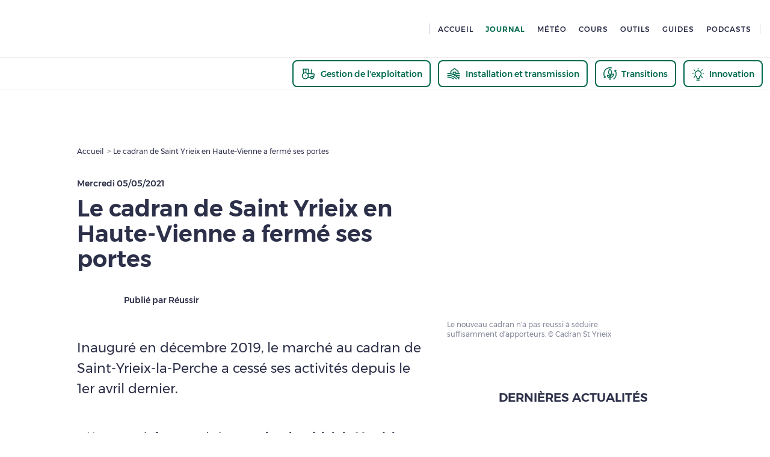

--- FILE ---
content_type: application/javascript
request_url: https://www.pleinchamp.com/_next/static/chunks/framework-b62c3af91c771dde.js
body_size: 116335
content:
"use strict";(self.webpackChunk_N_E=self.webpackChunk_N_E||[]).push([[6593],{1045:(e,t,n)=>{var r=n(14232),a=n(98477);function l(e){var t="https://react.dev/errors/"+e;if(1<arguments.length){t+="?args[]="+encodeURIComponent(arguments[1]);for(var n=2;n<arguments.length;n++)t+="&args[]="+encodeURIComponent(arguments[n])}return"Minified React error #"+e+"; visit "+t+" for the full message or use the non-minified dev environment for full errors and additional helpful warnings."}var o=Symbol.for("react.transitional.element"),i=Symbol.for("react.portal"),s=Symbol.for("react.fragment"),u=Symbol.for("react.strict_mode"),c=Symbol.for("react.profiler"),f=Symbol.for("react.consumer"),d=Symbol.for("react.context"),p=Symbol.for("react.forward_ref"),h=Symbol.for("react.suspense"),m=Symbol.for("react.suspense_list"),g=Symbol.for("react.memo"),y=Symbol.for("react.lazy"),b=Symbol.for("react.scope"),v=Symbol.for("react.activity"),k=Symbol.for("react.legacy_hidden"),S=Symbol.for("react.memo_cache_sentinel"),w=Symbol.for("react.view_transition"),x=Symbol.iterator;function P(e){return null===e||"object"!=typeof e?null:"function"==typeof(e=x&&e[x]||e["@@iterator"])?e:null}var C=Array.isArray;function E(e,t){var n=3&e.length,r=e.length-n,a=t;for(t=0;t<r;){var l=255&e.charCodeAt(t)|(255&e.charCodeAt(++t))<<8|(255&e.charCodeAt(++t))<<16|(255&e.charCodeAt(++t))<<24;++t,a^=l=0x1b873593*(65535&(l=(l=0xcc9e2d51*(65535&l)+((0xcc9e2d51*(l>>>16)&65535)<<16)|0)<<15|l>>>17))+((0x1b873593*(l>>>16)&65535)<<16)|0,a=(65535&(a=5*(65535&(a=a<<13|a>>>19))+((5*(a>>>16)&65535)<<16)|0))+27492+(((a>>>16)+58964&65535)<<16)}switch(l=0,n){case 3:l^=(255&e.charCodeAt(t+2))<<16;case 2:l^=(255&e.charCodeAt(t+1))<<8;case 1:l^=255&e.charCodeAt(t),a^=0x1b873593*(65535&(l=(l=0xcc9e2d51*(65535&l)+((0xcc9e2d51*(l>>>16)&65535)<<16)|0)<<15|l>>>17))+((0x1b873593*(l>>>16)&65535)<<16)}return a^=e.length,a^=a>>>16,a=0x85ebca6b*(65535&a)+((0x85ebca6b*(a>>>16)&65535)<<16)|0,a^=a>>>13,((a=0xc2b2ae35*(65535&a)+((0xc2b2ae35*(a>>>16)&65535)<<16)|0)^a>>>16)>>>0}var T=Object.assign,R=Object.prototype.hasOwnProperty,_=RegExp("^[:A-Z_a-z\\u00C0-\\u00D6\\u00D8-\\u00F6\\u00F8-\\u02FF\\u0370-\\u037D\\u037F-\\u1FFF\\u200C-\\u200D\\u2070-\\u218F\\u2C00-\\u2FEF\\u3001-\\uD7FF\\uF900-\\uFDCF\\uFDF0-\\uFFFD][:A-Z_a-z\\u00C0-\\u00D6\\u00D8-\\u00F6\\u00F8-\\u02FF\\u0370-\\u037D\\u037F-\\u1FFF\\u200C-\\u200D\\u2070-\\u218F\\u2C00-\\u2FEF\\u3001-\\uD7FF\\uF900-\\uFDCF\\uFDF0-\\uFFFD\\-.0-9\\u00B7\\u0300-\\u036F\\u203F-\\u2040]*$"),F={},z={};function N(e){return!!R.call(z,e)||!R.call(F,e)&&(_.test(e)?z[e]=!0:(F[e]=!0,!1))}var O=new Set("animationIterationCount aspectRatio borderImageOutset borderImageSlice borderImageWidth boxFlex boxFlexGroup boxOrdinalGroup columnCount columns flex flexGrow flexPositive flexShrink flexNegative flexOrder gridArea gridRow gridRowEnd gridRowSpan gridRowStart gridColumn gridColumnEnd gridColumnSpan gridColumnStart fontWeight lineClamp lineHeight opacity order orphans scale tabSize widows zIndex zoom fillOpacity floodOpacity stopOpacity strokeDasharray strokeDashoffset strokeMiterlimit strokeOpacity strokeWidth MozAnimationIterationCount MozBoxFlex MozBoxFlexGroup MozLineClamp msAnimationIterationCount msFlex msZoom msFlexGrow msFlexNegative msFlexOrder msFlexPositive msFlexShrink msGridColumn msGridColumnSpan msGridRow msGridRowSpan WebkitAnimationIterationCount WebkitBoxFlex WebKitBoxFlexGroup WebkitBoxOrdinalGroup WebkitColumnCount WebkitColumns WebkitFlex WebkitFlexGrow WebkitFlexPositive WebkitFlexShrink WebkitLineClamp".split(" ")),M=new Map([["acceptCharset","accept-charset"],["htmlFor","for"],["httpEquiv","http-equiv"],["crossOrigin","crossorigin"],["accentHeight","accent-height"],["alignmentBaseline","alignment-baseline"],["arabicForm","arabic-form"],["baselineShift","baseline-shift"],["capHeight","cap-height"],["clipPath","clip-path"],["clipRule","clip-rule"],["colorInterpolation","color-interpolation"],["colorInterpolationFilters","color-interpolation-filters"],["colorProfile","color-profile"],["colorRendering","color-rendering"],["dominantBaseline","dominant-baseline"],["enableBackground","enable-background"],["fillOpacity","fill-opacity"],["fillRule","fill-rule"],["floodColor","flood-color"],["floodOpacity","flood-opacity"],["fontFamily","font-family"],["fontSize","font-size"],["fontSizeAdjust","font-size-adjust"],["fontStretch","font-stretch"],["fontStyle","font-style"],["fontVariant","font-variant"],["fontWeight","font-weight"],["glyphName","glyph-name"],["glyphOrientationHorizontal","glyph-orientation-horizontal"],["glyphOrientationVertical","glyph-orientation-vertical"],["horizAdvX","horiz-adv-x"],["horizOriginX","horiz-origin-x"],["imageRendering","image-rendering"],["letterSpacing","letter-spacing"],["lightingColor","lighting-color"],["markerEnd","marker-end"],["markerMid","marker-mid"],["markerStart","marker-start"],["overlinePosition","overline-position"],["overlineThickness","overline-thickness"],["paintOrder","paint-order"],["panose-1","panose-1"],["pointerEvents","pointer-events"],["renderingIntent","rendering-intent"],["shapeRendering","shape-rendering"],["stopColor","stop-color"],["stopOpacity","stop-opacity"],["strikethroughPosition","strikethrough-position"],["strikethroughThickness","strikethrough-thickness"],["strokeDasharray","stroke-dasharray"],["strokeDashoffset","stroke-dashoffset"],["strokeLinecap","stroke-linecap"],["strokeLinejoin","stroke-linejoin"],["strokeMiterlimit","stroke-miterlimit"],["strokeOpacity","stroke-opacity"],["strokeWidth","stroke-width"],["textAnchor","text-anchor"],["textDecoration","text-decoration"],["textRendering","text-rendering"],["transformOrigin","transform-origin"],["underlinePosition","underline-position"],["underlineThickness","underline-thickness"],["unicodeBidi","unicode-bidi"],["unicodeRange","unicode-range"],["unitsPerEm","units-per-em"],["vAlphabetic","v-alphabetic"],["vHanging","v-hanging"],["vIdeographic","v-ideographic"],["vMathematical","v-mathematical"],["vectorEffect","vector-effect"],["vertAdvY","vert-adv-y"],["vertOriginX","vert-origin-x"],["vertOriginY","vert-origin-y"],["wordSpacing","word-spacing"],["writingMode","writing-mode"],["xmlnsXlink","xmlns:xlink"],["xHeight","x-height"]]),I=/["'&<>]/;function L(e){if("boolean"==typeof e||"number"==typeof e||"bigint"==typeof e)return""+e;e=""+e;var t=I.exec(e);if(t){var n,r="",a=0;for(n=t.index;n<e.length;n++){switch(e.charCodeAt(n)){case 34:t="&quot;";break;case 38:t="&amp;";break;case 39:t="&#x27;";break;case 60:t="&lt;";break;case 62:t="&gt;";break;default:continue}a!==n&&(r+=e.slice(a,n)),a=n+1,r+=t}e=a!==n?r+e.slice(a,n):r}return e}var A=/([A-Z])/g,D=/^ms-/,$=/^[\u0000-\u001F ]*j[\r\n\t]*a[\r\n\t]*v[\r\n\t]*a[\r\n\t]*s[\r\n\t]*c[\r\n\t]*r[\r\n\t]*i[\r\n\t]*p[\r\n\t]*t[\r\n\t]*:/i;function B(e){return $.test(""+e)?"javascript:throw new Error('React has blocked a javascript: URL as a security precaution.')":e}var H=r.__CLIENT_INTERNALS_DO_NOT_USE_OR_WARN_USERS_THEY_CANNOT_UPGRADE,j=a.__DOM_INTERNALS_DO_NOT_USE_OR_WARN_USERS_THEY_CANNOT_UPGRADE,V={pending:!1,data:null,method:null,action:null},U=j.d;j.d={f:U.f,r:U.r,D:function(e){var t=tX||null;if(t){var n,r,a=t.resumableState,l=t.renderState;"string"==typeof e&&e&&(a.dnsResources.hasOwnProperty(e)||(a.dnsResources[e]=null,(r=(a=l.headers)&&0<a.remainingCapacity)&&(n="<"+(""+e).replace(eW,eQ)+">; rel=dns-prefetch",r=0<=(a.remainingCapacity-=n.length+2)),r?(l.resets.dns[e]=null,a.preconnects&&(a.preconnects+=", "),a.preconnects+=n):(ed(n=[],{href:e,rel:"dns-prefetch"}),l.preconnects.add(n))),nM(t))}else U.D(e)},C:function(e,t){var n=tX||null;if(n){var r=n.resumableState,a=n.renderState;if("string"==typeof e&&e){var l,o,i="use-credentials"===t?"credentials":"string"==typeof t?"anonymous":"default";r.connectResources[i].hasOwnProperty(e)||(r.connectResources[i][e]=null,(o=(r=a.headers)&&0<r.remainingCapacity)&&(o="<"+(""+e).replace(eW,eQ)+">; rel=preconnect","string"==typeof t&&(o+='; crossorigin="'+(""+t).replace(eG,eK)+'"'),l=o,o=0<=(r.remainingCapacity-=l.length+2)),o?(a.resets.connect[i][e]=null,r.preconnects&&(r.preconnects+=", "),r.preconnects+=l):(ed(i=[],{rel:"preconnect",href:e,crossOrigin:t}),a.preconnects.add(i))),nM(n)}}else U.C(e,t)},L:function(e,t,n){var r=tX||null;if(r){var a=r.resumableState,l=r.renderState;if(t&&e){switch(t){case"image":if(n)var o,i=n.imageSrcSet,s=n.imageSizes,u=n.fetchPriority;var c=i?i+"\n"+(s||""):e;if(a.imageResources.hasOwnProperty(c))return;a.imageResources[c]=q,(a=l.headers)&&0<a.remainingCapacity&&"string"!=typeof i&&"high"===u&&(o=eq(e,t,n),0<=(a.remainingCapacity-=o.length+2))?(l.resets.image[c]=q,a.highImagePreloads&&(a.highImagePreloads+=", "),a.highImagePreloads+=o):(ed(a=[],T({rel:"preload",href:i?void 0:e,as:t},n)),"high"===u?l.highImagePreloads.add(a):(l.bulkPreloads.add(a),l.preloads.images.set(c,a)));break;case"style":if(a.styleResources.hasOwnProperty(e))return;ed(i=[],T({rel:"preload",href:e,as:t},n)),a.styleResources[e]=n&&("string"==typeof n.crossOrigin||"string"==typeof n.integrity)?[n.crossOrigin,n.integrity]:q,l.preloads.stylesheets.set(e,i),l.bulkPreloads.add(i);break;case"script":if(a.scriptResources.hasOwnProperty(e))return;i=[],l.preloads.scripts.set(e,i),l.bulkPreloads.add(i),ed(i,T({rel:"preload",href:e,as:t},n)),a.scriptResources[e]=n&&("string"==typeof n.crossOrigin||"string"==typeof n.integrity)?[n.crossOrigin,n.integrity]:q;break;default:if(a.unknownResources.hasOwnProperty(t)){if((i=a.unknownResources[t]).hasOwnProperty(e))return}else i={},a.unknownResources[t]=i;i[e]=q,(a=l.headers)&&0<a.remainingCapacity&&"font"===t&&(c=eq(e,t,n),0<=(a.remainingCapacity-=c.length+2))?(l.resets.font[e]=q,a.fontPreloads&&(a.fontPreloads+=", "),a.fontPreloads+=c):(ed(a=[],e=T({rel:"preload",href:e,as:t},n)),"font"===t)?l.fontPreloads.add(a):l.bulkPreloads.add(a)}nM(r)}}else U.L(e,t,n)},m:function(e,t){var n=tX||null;if(n){var r=n.resumableState,a=n.renderState;if(e){var l=t&&"string"==typeof t.as?t.as:"script";if("script"===l){if(r.moduleScriptResources.hasOwnProperty(e))return;l=[],r.moduleScriptResources[e]=t&&("string"==typeof t.crossOrigin||"string"==typeof t.integrity)?[t.crossOrigin,t.integrity]:q,a.preloads.moduleScripts.set(e,l)}else{if(r.moduleUnknownResources.hasOwnProperty(l)){var o=r.unknownResources[l];if(o.hasOwnProperty(e))return}else o={},r.moduleUnknownResources[l]=o;l=[],o[e]=q}ed(l,T({rel:"modulepreload",href:e},t)),a.bulkPreloads.add(l),nM(n)}}else U.m(e,t)},X:function(e,t){var n=tX||null;if(n){var r=n.resumableState,a=n.renderState;if(e){var l=r.scriptResources.hasOwnProperty(e)?r.scriptResources[e]:void 0;null!==l&&(r.scriptResources[e]=null,t=T({src:e,async:!0},t),l&&(2===l.length&&eU(t,l),e=a.preloads.scripts.get(e))&&(e.length=0),e=[],a.scripts.add(e),ey(e,t),nM(n))}}else U.X(e,t)},S:function(e,t,n){var r=tX||null;if(r){var a=r.resumableState,l=r.renderState;if(e){t=t||"default";var o=l.styles.get(t),i=a.styleResources.hasOwnProperty(e)?a.styleResources[e]:void 0;null!==i&&(a.styleResources[e]=null,o||(o={precedence:L(t),rules:[],hrefs:[],sheets:new Map},l.styles.set(t,o)),t={state:0,props:T({rel:"stylesheet",href:e,"data-precedence":t},n)},i&&(2===i.length&&eU(t.props,i),(l=l.preloads.stylesheets.get(e))&&0<l.length?l.length=0:t.state=1),o.sheets.set(e,t),nM(r))}}else U.S(e,t,n)},M:function(e,t){var n=tX||null;if(n){var r=n.resumableState,a=n.renderState;if(e){var l=r.moduleScriptResources.hasOwnProperty(e)?r.moduleScriptResources[e]:void 0;null!==l&&(r.moduleScriptResources[e]=null,t=T({src:e,type:"module",async:!0},t),l&&(2===l.length&&eU(t,l),e=a.preloads.moduleScripts.get(e))&&(e.length=0),e=[],a.scripts.add(e),ey(e,t),nM(n))}}else U.M(e,t)}};var q=[],W=null,Q=/(<\/|<)(s)(cript)/gi;function G(e,t,n,r){return""+t+("s"===n?"\\u0073":"\\u0053")+r}function K(e,t,n,r){return{insertionMode:e,selectedValue:t,tagScope:n,viewTransition:r}}function X(e,t,n){var r=-25&e.tagScope;switch(t){case"noscript":return K(2,null,1|r,null);case"select":return K(2,null!=n.value?n.value:n.defaultValue,r,null);case"svg":return K(4,null,r,null);case"picture":return K(2,null,2|r,null);case"math":return K(5,null,r,null);case"foreignObject":return K(2,null,r,null);case"table":return K(6,null,r,null);case"thead":case"tbody":case"tfoot":return K(7,null,r,null);case"colgroup":return K(9,null,r,null);case"tr":return K(8,null,r,null);case"head":if(2>e.insertionMode)return K(3,null,r,null);break;case"html":if(0===e.insertionMode)return K(1,null,r,null)}return 6<=e.insertionMode||2>e.insertionMode?K(2,null,r,null):e.tagScope!==r?K(e.insertionMode,e.selectedValue,r,null):e}function Y(e){return null===e?null:{update:e.update,enter:"none",exit:"none",share:e.update,name:e.autoName,autoName:e.autoName,nameIdx:0}}function J(e,t){return 32&t.tagScope&&(e.instructions|=128),K(t.insertionMode,t.selectedValue,12|t.tagScope,Y(t.viewTransition))}function Z(e,t){e=Y(t.viewTransition);var n=16|t.tagScope;return null!==e&&"none"!==e.share&&(n|=64),K(t.insertionMode,t.selectedValue,n,e)}var ee=new Map;function et(e,t){if("object"!=typeof t)throw Error(l(62));var n,r=!0;for(n in t)if(R.call(t,n)){var a=t[n];if(null!=a&&"boolean"!=typeof a&&""!==a){if(0===n.indexOf("--")){var o=L(n);a=L((""+a).trim())}else void 0===(o=ee.get(n))&&(o=L(n.replace(A,"-$1").toLowerCase().replace(D,"-ms-")),ee.set(n,o)),a="number"==typeof a?0===a||O.has(n)?""+a:a+"px":L((""+a).trim());r?(r=!1,e.push(' style="',o,":",a)):e.push(";",o,":",a)}}r||e.push('"')}function en(e,t,n){n&&"function"!=typeof n&&"symbol"!=typeof n&&e.push(" ",t,'=""')}function er(e,t,n){"function"!=typeof n&&"symbol"!=typeof n&&"boolean"!=typeof n&&e.push(" ",t,'="',L(n),'"')}var ea=L("javascript:throw new Error('React form unexpectedly submitted.')");function el(e,t){this.push('<input type="hidden"'),eo(e),er(this,"name",t),er(this,"value",e),this.push("/>")}function eo(e){if("string"!=typeof e)throw Error(l(480))}function ei(e,t){if("function"==typeof t.$$FORM_ACTION){var n=e.nextFormID++;e=e.idPrefix+n;try{var r=t.$$FORM_ACTION(e);if(r){var a=r.data;null!=a&&a.forEach(eo)}return r}catch(e){if("object"==typeof e&&null!==e&&"function"==typeof e.then)throw e}}return null}function es(e,t,n,r,a,l,o,i){var s=null;if("function"==typeof r){var u=ei(t,r);null!==u?(i=u.name,r=u.action||"",a=u.encType,l=u.method,o=u.target,s=u.data):(e.push(" ","formAction",'="',ea,'"'),o=l=a=r=i=null,ef(t,n))}return null!=i&&eu(e,"name",i),null!=r&&eu(e,"formAction",r),null!=a&&eu(e,"formEncType",a),null!=l&&eu(e,"formMethod",l),null!=o&&eu(e,"formTarget",o),s}function eu(e,t,n){switch(t){case"className":er(e,"class",n);break;case"tabIndex":er(e,"tabindex",n);break;case"dir":case"role":case"viewBox":case"width":case"height":er(e,t,n);break;case"style":et(e,n);break;case"src":case"href":if(""===n)break;case"action":case"formAction":if(null==n||"function"==typeof n||"symbol"==typeof n||"boolean"==typeof n)break;n=B(""+n),e.push(" ",t,'="',L(n),'"');break;case"defaultValue":case"defaultChecked":case"innerHTML":case"suppressContentEditableWarning":case"suppressHydrationWarning":case"ref":break;case"autoFocus":case"multiple":case"muted":en(e,t.toLowerCase(),n);break;case"xlinkHref":if("function"==typeof n||"symbol"==typeof n||"boolean"==typeof n)break;n=B(""+n),e.push(" ","xlink:href",'="',L(n),'"');break;case"contentEditable":case"spellCheck":case"draggable":case"value":case"autoReverse":case"externalResourcesRequired":case"focusable":case"preserveAlpha":"function"!=typeof n&&"symbol"!=typeof n&&e.push(" ",t,'="',L(n),'"');break;case"inert":case"allowFullScreen":case"async":case"autoPlay":case"controls":case"default":case"defer":case"disabled":case"disablePictureInPicture":case"disableRemotePlayback":case"formNoValidate":case"hidden":case"loop":case"noModule":case"noValidate":case"open":case"playsInline":case"readOnly":case"required":case"reversed":case"scoped":case"seamless":case"itemScope":n&&"function"!=typeof n&&"symbol"!=typeof n&&e.push(" ",t,'=""');break;case"capture":case"download":!0===n?e.push(" ",t,'=""'):!1!==n&&"function"!=typeof n&&"symbol"!=typeof n&&e.push(" ",t,'="',L(n),'"');break;case"cols":case"rows":case"size":case"span":"function"!=typeof n&&"symbol"!=typeof n&&!isNaN(n)&&1<=n&&e.push(" ",t,'="',L(n),'"');break;case"rowSpan":case"start":"function"==typeof n||"symbol"==typeof n||isNaN(n)||e.push(" ",t,'="',L(n),'"');break;case"xlinkActuate":er(e,"xlink:actuate",n);break;case"xlinkArcrole":er(e,"xlink:arcrole",n);break;case"xlinkRole":er(e,"xlink:role",n);break;case"xlinkShow":er(e,"xlink:show",n);break;case"xlinkTitle":er(e,"xlink:title",n);break;case"xlinkType":er(e,"xlink:type",n);break;case"xmlBase":er(e,"xml:base",n);break;case"xmlLang":er(e,"xml:lang",n);break;case"xmlSpace":er(e,"xml:space",n);break;default:if((!(2<t.length)||"o"!==t[0]&&"O"!==t[0]||"n"!==t[1]&&"N"!==t[1])&&N(t=M.get(t)||t)){switch(typeof n){case"function":case"symbol":return;case"boolean":var r=t.toLowerCase().slice(0,5);if("data-"!==r&&"aria-"!==r)return}e.push(" ",t,'="',L(n),'"')}}}function ec(e,t,n){if(null!=t){if(null!=n)throw Error(l(60));if("object"!=typeof t||!("__html"in t))throw Error(l(61));null!=(t=t.__html)&&e.push(""+t)}}function ef(e,t){if(0==(16&e.instructions)){e.instructions|=16;var n=t.preamble,r=t.bootstrapChunks;(n.htmlChunks||n.headChunks)&&0===r.length?(r.push(t.startInlineScript),ej(r,e),r.push(">",'addEventListener("submit",function(a){if(!a.defaultPrevented){var c=a.target,d=a.submitter,e=c.action,b=d;if(d){var f=d.getAttribute("formAction");null!=f&&(e=f,b=null)}"javascript:throw new Error(\'React form unexpectedly submitted.\')"===e&&(a.preventDefault(),b?(a=document.createElement("input"),a.name=b.name,a.value=b.value,b.parentNode.insertBefore(a,b),b=new FormData(c),a.parentNode.removeChild(a)):b=new FormData(c),a=c.ownerDocument||c,(a.$$reactFormReplay=a.$$reactFormReplay||[]).push(c,d,b))}});',"<\/script>")):r.unshift(t.startInlineScript,">",'addEventListener("submit",function(a){if(!a.defaultPrevented){var c=a.target,d=a.submitter,e=c.action,b=d;if(d){var f=d.getAttribute("formAction");null!=f&&(e=f,b=null)}"javascript:throw new Error(\'React form unexpectedly submitted.\')"===e&&(a.preventDefault(),b?(a=document.createElement("input"),a.name=b.name,a.value=b.value,b.parentNode.insertBefore(a,b),b=new FormData(c),a.parentNode.removeChild(a)):b=new FormData(c),a=c.ownerDocument||c,(a.$$reactFormReplay=a.$$reactFormReplay||[]).push(c,d,b))}});',"<\/script>")}}function ed(e,t){for(var n in e.push(ew("link")),t)if(R.call(t,n)){var r=t[n];if(null!=r)switch(n){case"children":case"dangerouslySetInnerHTML":throw Error(l(399,"link"));default:eu(e,n,r)}}return e.push("/>"),null}var ep=/(<\/|<)(s)(tyle)/gi;function eh(e,t,n,r){return""+t+("s"===n?"\\73 ":"\\53 ")+r}function em(e,t,n){for(var r in e.push(ew(n)),t)if(R.call(t,r)){var a=t[r];if(null!=a)switch(r){case"children":case"dangerouslySetInnerHTML":throw Error(l(399,n));default:eu(e,r,a)}}return e.push("/>"),null}function eg(e,t){e.push(ew("title"));var n,r=null,a=null;for(n in t)if(R.call(t,n)){var l=t[n];if(null!=l)switch(n){case"children":r=l;break;case"dangerouslySetInnerHTML":a=l;break;default:eu(e,n,l)}}return e.push(">"),"function"!=typeof(t=Array.isArray(r)?2>r.length?r[0]:null:r)&&"symbol"!=typeof t&&null!=t&&e.push(L(""+t)),ec(e,a,r),e.push(eP("title")),null}function ey(e,t){e.push(ew("script"));var n,r=null,a=null;for(n in t)if(R.call(t,n)){var l=t[n];if(null!=l)switch(n){case"children":r=l;break;case"dangerouslySetInnerHTML":a=l;break;default:eu(e,n,l)}}return e.push(">"),ec(e,a,r),"string"==typeof r&&e.push((""+r).replace(Q,G)),e.push(eP("script")),null}function eb(e,t,n){e.push(ew(n));var r,a=n=null;for(r in t)if(R.call(t,r)){var l=t[r];if(null!=l)switch(r){case"children":n=l;break;case"dangerouslySetInnerHTML":a=l;break;default:eu(e,r,l)}}return e.push(">"),ec(e,a,n),n}function ev(e,t,n){e.push(ew(n));var r,a=n=null;for(r in t)if(R.call(t,r)){var l=t[r];if(null!=l)switch(r){case"children":n=l;break;case"dangerouslySetInnerHTML":a=l;break;default:eu(e,r,l)}}return e.push(">"),ec(e,a,n),"string"==typeof n?(e.push(L(n)),null):n}var ek=/^[a-zA-Z][a-zA-Z:_\.\-\d]*$/,eS=new Map;function ew(e){var t=eS.get(e);if(void 0===t){if(!ek.test(e))throw Error(l(65,e));t="<"+e,eS.set(e,t)}return t}var ex=new Map;function eP(e){var t=ex.get(e);return void 0===t&&(t="</"+e+">",ex.set(e,t)),t}function eC(e,t){null===(e=e.preamble).htmlChunks&&t.htmlChunks&&(e.htmlChunks=t.htmlChunks),null===e.headChunks&&t.headChunks&&(e.headChunks=t.headChunks),null===e.bodyChunks&&t.bodyChunks&&(e.bodyChunks=t.bodyChunks)}function eE(e,t){t=t.bootstrapChunks;for(var n=0;n<t.length-1;n++)e.push(t[n]);return!(n<t.length)||(n=t[n],t.length=0,e.push(n))}function eT(e,t,n){if(e.push('\x3c!--$?--\x3e<template id="'),null===n)throw Error(l(395));return e.push(t.boundaryPrefix),t=n.toString(16),e.push(t),e.push('"></template>')}var eR=/[<\u2028\u2029]/g,e_=/[&><\u2028\u2029]/g;function eF(e){return JSON.stringify(e).replace(e_,function(e){switch(e){case"&":return"\\u0026";case">":return"\\u003e";case"<":return"\\u003c";case"\u2028":return"\\u2028";case"\u2029":return"\\u2029";default:throw Error("escapeJSObjectForInstructionScripts encountered a match it does not know how to replace. this means the match regex and the replacement characters are no longer in sync. This is a bug in React")}})}var ez=!1,eN=!0;function eO(e){var t=e.rules,n=e.hrefs,r=0;if(n.length){for(this.push(W.startInlineStyle),this.push(' media="not all" data-precedence="'),this.push(e.precedence),this.push('" data-href="');r<n.length-1;r++)this.push(n[r]),this.push(" ");for(this.push(n[r]),this.push('">'),r=0;r<t.length;r++)this.push(t[r]);eN=this.push("</style>"),ez=!0,t.length=0,n.length=0}}function eM(e){return 2!==e.state&&(ez=!0)}function eI(e,t,n){return ez=!1,eN=!0,W=n,t.styles.forEach(eO,e),W=null,t.stylesheets.forEach(eM),ez&&(n.stylesToHoist=!0),eN}function eL(e){for(var t=0;t<e.length;t++)this.push(e[t]);e.length=0}var eA=[];function eD(e){ed(eA,e.props);for(var t=0;t<eA.length;t++)this.push(eA[t]);eA.length=0,e.state=2}function e$(e){var t=0<e.sheets.size;e.sheets.forEach(eD,this),e.sheets.clear();var n=e.rules,r=e.hrefs;if(!t||r.length){if(this.push(W.startInlineStyle),this.push(' data-precedence="'),this.push(e.precedence),e=0,r.length){for(this.push('" data-href="');e<r.length-1;e++)this.push(r[e]),this.push(" ");this.push(r[e])}for(this.push('">'),e=0;e<n.length;e++)this.push(n[e]);this.push("</style>"),n.length=0,r.length=0}}function eB(e){if(0===e.state){e.state=1;var t=e.props;for(ed(eA,{rel:"preload",as:"style",href:e.props.href,crossOrigin:t.crossOrigin,fetchPriority:t.fetchPriority,integrity:t.integrity,media:t.media,hrefLang:t.hrefLang,referrerPolicy:t.referrerPolicy}),e=0;e<eA.length;e++)this.push(eA[e]);eA.length=0}}function eH(e){e.sheets.forEach(eB,this),e.sheets.clear()}function ej(e,t){0==(32&t.instructions)&&(t.instructions|=32,e.push(' id="',L("_"+t.idPrefix+"R_"),'"'))}function eV(){return{styles:new Set,stylesheets:new Set,suspenseyImages:!1}}function eU(e,t){null==e.crossOrigin&&(e.crossOrigin=t[0]),null==e.integrity&&(e.integrity=t[1])}function eq(e,t,n){for(var r in t="<"+(e=(""+e).replace(eW,eQ))+'>; rel=preload; as="'+(t=(""+t).replace(eG,eK))+'"',n)R.call(n,r)&&"string"==typeof(e=n[r])&&(t+="; "+r.toLowerCase()+'="'+(""+e).replace(eG,eK)+'"');return t}var eW=/[<>\r\n]/g;function eQ(e){switch(e){case"<":return"%3C";case">":return"%3E";case"\n":return"%0A";case"\r":return"%0D";default:throw Error("escapeLinkHrefForHeaderContextReplacer encountered a match it does not know how to replace. this means the match regex and the replacement characters are no longer in sync. This is a bug in React")}}var eG=/["';,\r\n]/g;function eK(e){switch(e){case'"':return"%22";case"'":return"%27";case";":return"%3B";case",":return"%2C";case"\n":return"%0A";case"\r":return"%0D";default:throw Error("escapeStringForLinkHeaderQuotedParamValueContextReplacer encountered a match it does not know how to replace. this means the match regex and the replacement characters are no longer in sync. This is a bug in React")}}function eX(e){this.styles.add(e)}function eY(e){this.stylesheets.add(e)}function eJ(e,t){t.styles.forEach(eX,e),t.stylesheets.forEach(eY,e),t.suspenseyImages&&(e.suspenseyImages=!0)}function eZ(e,t,n,r){return n.generateStaticMarkup?(e.push(L(t)),!1):(""===t?e=r:(r&&e.push("\x3c!-- --\x3e"),e.push(L(t)),e=!0),e)}function e0(e,t,n,r){t.generateStaticMarkup||n&&r&&e.push("\x3c!-- --\x3e")}var e1=Function.prototype.bind,e2=Symbol.for("react.client.reference");function e3(e){if(null==e)return null;if("function"==typeof e)return e.$$typeof===e2?null:e.displayName||e.name||null;if("string"==typeof e)return e;switch(e){case s:return"Fragment";case c:return"Profiler";case u:return"StrictMode";case h:return"Suspense";case m:return"SuspenseList";case v:return"Activity"}if("object"==typeof e)switch(e.$$typeof){case i:return"Portal";case d:return e.displayName||"Context";case f:return(e._context.displayName||"Context")+".Consumer";case p:var t=e.render;return(e=e.displayName)||(e=""!==(e=t.displayName||t.name||"")?"ForwardRef("+e+")":"ForwardRef"),e;case g:return null!==(t=e.displayName||null)?t:e3(e.type)||"Memo";case y:t=e._payload,e=e._init;try{return e3(e(t))}catch(e){}}return null}var e4={},e5=null;function e6(e,t){if(e!==t){e.context._currentValue2=e.parentValue,e=e.parent;var n=t.parent;if(null===e){if(null!==n)throw Error(l(401))}else{if(null===n)throw Error(l(401));e6(e,n)}t.context._currentValue2=t.value}}function e8(e){var t=e5;t!==e&&(null===t?function e(t){var n=t.parent;null!==n&&e(n),t.context._currentValue2=t.value}(e):null===e?function e(t){t.context._currentValue2=t.parentValue,null!==(t=t.parent)&&e(t)}(t):t.depth===e.depth?e6(t,e):t.depth>e.depth?function e(t,n){if(t.context._currentValue2=t.parentValue,null===(t=t.parent))throw Error(l(402));t.depth===n.depth?e6(t,n):e(t,n)}(t,e):function e(t,n){var r=n.parent;if(null===r)throw Error(l(402));t.depth===r.depth?e6(t,r):e(t,r),n.context._currentValue2=n.value}(t,e),e5=e)}var e9={enqueueSetState:function(e,t){null!==(e=e._reactInternals).queue&&e.queue.push(t)},enqueueReplaceState:function(e,t){(e=e._reactInternals).replace=!0,e.queue=[t]},enqueueForceUpdate:function(){}},e7={id:1,overflow:""};function te(e,t,n){var r=e.id;e=e.overflow;var a=32-tt(r)-1;r&=~(1<<a),n+=1;var l=32-tt(t)+a;if(30<l){var o=a-a%5;return l=(r&(1<<o)-1).toString(32),r>>=o,a-=o,{id:1<<32-tt(t)+a|n<<a|r,overflow:l+e}}return{id:1<<l|n<<a|r,overflow:e}}var tt=Math.clz32?Math.clz32:function(e){return 0==(e>>>=0)?32:31-(tn(e)/tr|0)|0},tn=Math.log,tr=Math.LN2;function ta(){}var tl=Error(l(460)),to=null;function ti(){if(null===to)throw Error(l(459));var e=to;return to=null,e}var ts="function"==typeof Object.is?Object.is:function(e,t){return e===t&&(0!==e||1/e==1/t)||e!=e&&t!=t},tu=null,tc=null,tf=null,td=null,tp=null,th=null,tm=!1,tg=!1,ty=0,tb=0,tv=-1,tk=0,tS=null,tw=null,tx=0;function tP(){if(null===tu)throw Error(l(321));return tu}function tC(){if(0<tx)throw Error(l(312));return{memoizedState:null,queue:null,next:null}}function tE(){return null===th?null===tp?(tm=!1,tp=th=tC()):(tm=!0,th=tp):null===th.next?(tm=!1,th=th.next=tC()):(tm=!0,th=th.next),th}function tT(){var e=tS;return tS=null,e}function tR(){td=tf=tc=tu=null,tg=!1,tp=null,tx=0,th=tw=null}function t_(e,t){return"function"==typeof t?t(e):t}function tF(e,t,n){if(tu=tP(),th=tE(),tm){var r=th.queue;if(t=r.dispatch,null!==tw&&void 0!==(n=tw.get(r))){tw.delete(r),r=th.memoizedState;do r=e(r,n.action),n=n.next;while(null!==n);return th.memoizedState=r,[r,t]}return[th.memoizedState,t]}return e=e===t_?"function"==typeof t?t():t:void 0!==n?n(t):t,th.memoizedState=e,e=(e=th.queue={last:null,dispatch:null}).dispatch=tN.bind(null,tu,e),[th.memoizedState,e]}function tz(e,t){if(tu=tP(),th=tE(),t=void 0===t?null:t,null!==th){var n=th.memoizedState;if(null!==n&&null!==t){var r=n[1];e:if(null===r)r=!1;else{for(var a=0;a<r.length&&a<t.length;a++)if(!ts(t[a],r[a])){r=!1;break e}r=!0}if(r)return n[0]}}return e=e(),th.memoizedState=[e,t],e}function tN(e,t,n){if(25<=tx)throw Error(l(301));if(e===tu)if(tg=!0,e={action:n,next:null},null===tw&&(tw=new Map),void 0===(n=tw.get(t)))tw.set(t,e);else{for(t=n;null!==t.next;)t=t.next;t.next=e}}function tO(){throw Error(l(440))}function tM(){throw Error(l(394))}function tI(){throw Error(l(479))}function tL(e,t,n){tP();var r=tb++,a=tf;if("function"==typeof e.$$FORM_ACTION){var l=null,o=td;a=a.formState;var i=e.$$IS_SIGNATURE_EQUAL;if(null!==a&&"function"==typeof i){var s=a[1];i.call(e,a[2],a[3])&&s===(l=void 0!==n?"p"+n:"k"+E(JSON.stringify([o,null,r]),0))&&(tv=r,t=a[0])}var u=e.bind(null,t);return e=function(e){u(e)},"function"==typeof u.$$FORM_ACTION&&(e.$$FORM_ACTION=function(e){e=u.$$FORM_ACTION(e),void 0!==n&&(n+="",e.action=n);var t=e.data;return t&&(null===l&&(l=void 0!==n?"p"+n:"k"+E(JSON.stringify([o,null,r]),0)),t.append("$ACTION_KEY",l)),e}),[t,e,!1]}var c=e.bind(null,t);return[t,function(e){c(e)},!1]}function tA(e){var t=tk;tk+=1,null===tS&&(tS=[]);var n=tS,r=e,a=t;switch(void 0===(a=n[a])?n.push(r):a!==r&&(r.then(ta,ta),r=a),r.status){case"fulfilled":return r.value;case"rejected":throw r.reason;default:switch("string"==typeof r.status?r.then(ta,ta):((n=r).status="pending",n.then(function(e){if("pending"===r.status){var t=r;t.status="fulfilled",t.value=e}},function(e){if("pending"===r.status){var t=r;t.status="rejected",t.reason=e}})),r.status){case"fulfilled":return r.value;case"rejected":throw r.reason}throw to=r,tl}}function tD(){throw Error(l(393))}var t$,tB,tH={readContext:function(e){return e._currentValue2},use:function(e){if(null!==e&&"object"==typeof e){if("function"==typeof e.then)return tA(e);if(e.$$typeof===d)return e._currentValue2}throw Error(l(438,String(e)))},useContext:function(e){return tP(),e._currentValue2},useMemo:tz,useReducer:tF,useRef:function(e){tu=tP();var t=(th=tE()).memoizedState;return null===t?(e={current:e},th.memoizedState=e):t},useState:function(e){return tF(t_,e)},useInsertionEffect:ta,useLayoutEffect:ta,useCallback:function(e,t){return tz(function(){return e},t)},useImperativeHandle:ta,useEffect:ta,useDebugValue:ta,useDeferredValue:function(e,t){return tP(),void 0!==t?t:e},useTransition:function(){return tP(),[!1,tM]},useId:function(){var e=tc.treeContext,t=e.overflow;e=((e=e.id)&~(1<<32-tt(e)-1)).toString(32)+t;var n=tj;if(null===n)throw Error(l(404));return t=ty++,e="_"+n.idPrefix+"R_"+e,0<t&&(e+="H"+t.toString(32)),e+"_"},useSyncExternalStore:function(e,t,n){if(void 0===n)throw Error(l(407));return n()},useOptimistic:function(e){return tP(),[e,tI]},useActionState:tL,useFormState:tL,useHostTransitionStatus:function(){return tP(),V},useMemoCache:function(e){for(var t=Array(e),n=0;n<e;n++)t[n]=S;return t},useCacheRefresh:function(){return tD},useEffectEvent:function(){return tO}},tj=null,tV={getCacheForType:function(){throw Error(l(248))},cacheSignal:function(){throw Error(l(248))}};function tU(e){if(void 0===t$)try{throw Error()}catch(e){var t=e.stack.trim().match(/\n( *(at )?)/);t$=t&&t[1]||"",tB=-1<e.stack.indexOf("\n    at")?" (<anonymous>)":-1<e.stack.indexOf("@")?"@unknown:0:0":""}return"\n"+t$+e+tB}var tq=!1;function tW(e,t){if(!e||tq)return"";tq=!0;var n=Error.prepareStackTrace;Error.prepareStackTrace=void 0;try{var r={DetermineComponentFrameRoot:function(){try{if(t){var n=function(){throw Error()};if(Object.defineProperty(n.prototype,"props",{set:function(){throw Error()}}),"object"==typeof Reflect&&Reflect.construct){try{Reflect.construct(n,[])}catch(e){var r=e}Reflect.construct(e,[],n)}else{try{n.call()}catch(e){r=e}e.call(n.prototype)}}else{try{throw Error()}catch(e){r=e}(n=e())&&"function"==typeof n.catch&&n.catch(function(){})}}catch(e){if(e&&r&&"string"==typeof e.stack)return[e.stack,r.stack]}return[null,null]}};r.DetermineComponentFrameRoot.displayName="DetermineComponentFrameRoot";var a=Object.getOwnPropertyDescriptor(r.DetermineComponentFrameRoot,"name");a&&a.configurable&&Object.defineProperty(r.DetermineComponentFrameRoot,"name",{value:"DetermineComponentFrameRoot"});var l=r.DetermineComponentFrameRoot(),o=l[0],i=l[1];if(o&&i){var s=o.split("\n"),u=i.split("\n");for(a=r=0;r<s.length&&!s[r].includes("DetermineComponentFrameRoot");)r++;for(;a<u.length&&!u[a].includes("DetermineComponentFrameRoot");)a++;if(r===s.length||a===u.length)for(r=s.length-1,a=u.length-1;1<=r&&0<=a&&s[r]!==u[a];)a--;for(;1<=r&&0<=a;r--,a--)if(s[r]!==u[a]){if(1!==r||1!==a)do if(r--,a--,0>a||s[r]!==u[a]){var c="\n"+s[r].replace(" at new "," at ");return e.displayName&&c.includes("<anonymous>")&&(c=c.replace("<anonymous>",e.displayName)),c}while(1<=r&&0<=a);break}}}finally{tq=!1,Error.prepareStackTrace=n}return(n=e?e.displayName||e.name:"")?tU(n):""}function tQ(e,t){return 500<t.byteSize&&null===t.contentPreamble}function tG(e){if("object"==typeof e&&null!==e&&"string"==typeof e.environmentName){var t=e.environmentName;"string"==typeof(e=[e])[0]?e.splice(0,1,"[%s] "+e[0]," "+t+" "):e.splice(0,0,"[%s]"," "+t+" "),e.unshift(console),(t=e1.apply(console.error,e))()}else console.error(e);return null}function tK(e,t,n,r,a,l,o,i,s,u,c){var f=new Set;this.destination=null,this.flushScheduled=!1,this.resumableState=e,this.renderState=t,this.rootFormatContext=n,this.progressiveChunkSize=void 0===r?12800:r,this.status=10,this.fatalError=null,this.pendingRootTasks=this.allPendingTasks=this.nextSegmentId=0,this.completedPreambleSegments=this.completedRootSegment=null,this.byteSize=0,this.abortableTasks=f,this.pingedTasks=[],this.clientRenderedBoundaries=[],this.completedBoundaries=[],this.partialBoundaries=[],this.trackedPostpones=null,this.onError=void 0===a?tG:a,this.onPostpone=void 0===u?ta:u,this.onAllReady=void 0===l?ta:l,this.onShellReady=void 0===o?ta:o,this.onShellError=void 0===i?ta:i,this.onFatalError=void 0===s?ta:s,this.formState=void 0===c?null:c}var tX=null;function tY(e,t){e.pingedTasks.push(t),1===e.pingedTasks.length&&(e.flushScheduled=null!==e.destination,nw(e))}function tJ(e,t,n,r,a){return n={status:0,rootSegmentID:-1,parentFlushed:!1,pendingTasks:0,row:t,completedSegments:[],byteSize:0,fallbackAbortableTasks:n,errorDigest:null,contentState:eV(),fallbackState:eV(),contentPreamble:r,fallbackPreamble:a,trackedContentKeyPath:null,trackedFallbackNode:null},null!==t&&(t.pendingTasks++,null!==(r=t.boundaries)&&(e.allPendingTasks++,n.pendingTasks++,r.push(n)),null!==(e=t.inheritedHoistables)&&eJ(n.contentState,e)),n}function tZ(e,t,n,r,a,l,o,i,s,u,c,f,d,p,h){e.allPendingTasks++,null===a?e.pendingRootTasks++:a.pendingTasks++,null!==p&&p.pendingTasks++;var m={replay:null,node:n,childIndex:r,ping:function(){return tY(e,m)},blockedBoundary:a,blockedSegment:l,blockedPreamble:o,hoistableState:i,abortSet:s,keyPath:u,formatContext:c,context:f,treeContext:d,row:p,componentStack:h,thenableState:t};return s.add(m),m}function t0(e,t,n,r,a,l,o,i,s,u,c,f,d,p){e.allPendingTasks++,null===l?e.pendingRootTasks++:l.pendingTasks++,null!==d&&d.pendingTasks++,n.pendingTasks++;var h={replay:n,node:r,childIndex:a,ping:function(){return tY(e,h)},blockedBoundary:l,blockedSegment:null,blockedPreamble:null,hoistableState:o,abortSet:i,keyPath:s,formatContext:u,context:c,treeContext:f,row:d,componentStack:p,thenableState:t};return i.add(h),h}function t1(e,t,n,r,a,l){return{status:0,parentFlushed:!1,id:-1,index:t,chunks:[],children:[],preambleChildren:[],parentFormatContext:r,boundary:n,lastPushedText:a,textEmbedded:l}}function t2(e){var t=e.node;"object"==typeof t&&null!==t&&t.$$typeof===o&&(e.componentStack={parent:e.componentStack,type:t.type})}function t3(e){return null===e?null:{parent:e.parent,type:"Suspense Fallback"}}function t4(e){var t={};return e&&Object.defineProperty(t,"componentStack",{configurable:!0,enumerable:!0,get:function(){try{var n="",r=e;do n+=function e(t){if("string"==typeof t)return tU(t);if("function"==typeof t)return t.prototype&&t.prototype.isReactComponent?tW(t,!0):tW(t,!1);if("object"==typeof t&&null!==t){switch(t.$$typeof){case p:return tW(t.render,!1);case g:return tW(t.type,!1);case y:var n=t,r=n._payload;n=n._init;try{t=n(r)}catch(e){return tU("Lazy")}return e(t)}if("string"==typeof t.name){e:{r=t.name,n=t.env;var a=t.debugLocation;if(null!=a&&(t=Error.prepareStackTrace,Error.prepareStackTrace=void 0,a=a.stack,Error.prepareStackTrace=t,a.startsWith("Error: react-stack-top-frame\n")&&(a=a.slice(29)),-1!==(t=a.indexOf("\n"))&&(a=a.slice(t+1)),-1!==(t=a.indexOf("react_stack_bottom_frame"))&&(t=a.lastIndexOf("\n",t)),-1!==(t=-1===(a=(t=-1!==t?a=a.slice(0,t):"").lastIndexOf("\n"))?t:t.slice(a+1)).indexOf(r))){r="\n"+t;break e}r=tU(r+(n?" ["+n+"]":""))}return r}}switch(t){case m:return tU("SuspenseList");case h:return tU("Suspense")}return""}(r.type),r=r.parent;while(r);var a=n}catch(e){a="\nError generating stack: "+e.message+"\n"+e.stack}return Object.defineProperty(t,"componentStack",{value:a}),a}}),t}function t5(e,t,n){if(null==(t=(e=e.onError)(t,n))||"string"==typeof t)return t}function t6(e,t){var n=e.onShellError,r=e.onFatalError;n(t),r(t),null!==e.destination?(e.status=14,e.destination.destroy(t)):(e.status=13,e.fatalError=t)}function t8(e,t){t9(e,t.next,t.hoistables)}function t9(e,t,n){for(;null!==t;){null!==n&&(eJ(t.hoistables,n),t.inheritedHoistables=n);var r=t.boundaries;if(null!==r){t.boundaries=null;for(var a=0;a<r.length;a++){var l=r[a];null!==n&&eJ(l.contentState,n),nS(e,l,null,null)}}if(t.pendingTasks--,0<t.pendingTasks)break;n=t.hoistables,t=t.next}}function t7(e,t){var n=t.boundaries;if(null!==n&&t.pendingTasks===n.length){for(var r=!0,a=0;a<n.length;a++){var l=n[a];if(1!==l.pendingTasks||l.parentFlushed||tQ(e,l)){r=!1;break}}r&&t9(e,t,t.hoistables)}}function ne(e){var t={pendingTasks:1,boundaries:null,hoistables:eV(),inheritedHoistables:null,together:!1,next:null};return null!==e&&0<e.pendingTasks&&(t.pendingTasks++,t.boundaries=[],e.next=t),t}function nt(e,t,n,r,a){var l=t.keyPath,o=t.treeContext,i=t.row;t.keyPath=n,n=r.length;var s=null;if(null!==t.replay){var u=t.replay.slots;if(null!==u&&"object"==typeof u)for(var c=0;c<n;c++){var f="backwards"!==a&&"unstable_legacy-backwards"!==a?c:n-1-c,d=r[f];t.row=s=ne(s),t.treeContext=te(o,n,f);var p=u[f];"number"==typeof p?(nl(e,t,p,d,f),delete u[f]):nh(e,t,d,f),0==--s.pendingTasks&&t8(e,s)}else for(u=0;u<n;u++)f=r[c="backwards"!==a&&"unstable_legacy-backwards"!==a?u:n-1-u],t.row=s=ne(s),t.treeContext=te(o,n,c),nh(e,t,f,c),0==--s.pendingTasks&&t8(e,s)}else if("backwards"!==a&&"unstable_legacy-backwards"!==a)for(a=0;a<n;a++)u=r[a],t.row=s=ne(s),t.treeContext=te(o,n,a),nh(e,t,u,a),0==--s.pendingTasks&&t8(e,s);else{for(u=(a=t.blockedSegment).children.length,c=a.chunks.length,f=n-1;0<=f;f--){d=r[f],t.row=s=ne(s),t.treeContext=te(o,n,f),p=t1(e,c,null,t.formatContext,0!==f||a.lastPushedText,!0),a.children.splice(u,0,p),t.blockedSegment=p;try{nh(e,t,d,f),e0(p.chunks,e.renderState,p.lastPushedText,p.textEmbedded),p.status=1,0==--s.pendingTasks&&t8(e,s)}catch(t){throw p.status=12===e.status?3:4,t}}t.blockedSegment=a,a.lastPushedText=!1}null!==i&&null!==s&&0<s.pendingTasks&&(i.pendingTasks++,s.next=i),t.treeContext=o,t.row=i,t.keyPath=l}function nn(e,t,n,r,a,l){var o=t.thenableState;for(t.thenableState=null,tu={},tc=t,tf=e,td=n,tb=ty=0,tv=-1,tk=0,tS=o,e=r(a,l);tg;)tg=!1,tb=ty=0,tv=-1,tk=0,tx+=1,th=null,e=r(a,l);return tR(),e}function nr(e,t,n,r,a,l,o){var i=!1;if(0!==l&&null!==e.formState){var s=t.blockedSegment;if(null!==s){i=!0,s=s.chunks;for(var u=0;u<l;u++)u===o?s.push("\x3c!--F!--\x3e"):s.push("\x3c!--F--\x3e")}}l=t.keyPath,t.keyPath=n,a?(n=t.treeContext,t.treeContext=te(n,1,0),nh(e,t,r,-1),t.treeContext=n):i?nh(e,t,r,-1):no(e,t,r,-1),t.keyPath=l}function na(e,t,n,a,o,i){if("function"==typeof a)if(a.prototype&&a.prototype.isReactComponent){var S=o;if("ref"in o)for(var x in S={},o)"ref"!==x&&(S[x]=o[x]);var E=a.defaultProps;if(E)for(var _ in S===o&&(S=T({},S,o)),E)void 0===S[_]&&(S[_]=E[_]);o=S,S=e4,"object"==typeof(E=a.contextType)&&null!==E&&(S=E._currentValue2);var F=void 0!==(S=new a(o,S)).state?S.state:null;if(S.updater=e9,S.props=o,S.state=F,E={queue:[],replace:!1},S._reactInternals=E,i=a.contextType,S.context="object"==typeof i&&null!==i?i._currentValue2:e4,"function"==typeof(i=a.getDerivedStateFromProps)&&(F=null==(i=i(o,F))?F:T({},F,i),S.state=F),"function"!=typeof a.getDerivedStateFromProps&&"function"!=typeof S.getSnapshotBeforeUpdate&&("function"==typeof S.UNSAFE_componentWillMount||"function"==typeof S.componentWillMount))if(a=S.state,"function"==typeof S.componentWillMount&&S.componentWillMount(),"function"==typeof S.UNSAFE_componentWillMount&&S.UNSAFE_componentWillMount(),a!==S.state&&e9.enqueueReplaceState(S,S.state,null),null!==E.queue&&0<E.queue.length)if(a=E.queue,i=E.replace,E.queue=null,E.replace=!1,i&&1===a.length)S.state=a[0];else{for(E=i?a[0]:S.state,F=!0,i=+!!i;i<a.length;i++)null!=(_="function"==typeof(_=a[i])?_.call(S,E,o,void 0):_)&&(F?(F=!1,E=T({},E,_)):T(E,_));S.state=E}else E.queue=null;if(a=S.render(),12===e.status)throw null;o=t.keyPath,t.keyPath=n,no(e,t,a,-1),t.keyPath=o}else{if(a=nn(e,t,n,a,o,void 0),12===e.status)throw null;nr(e,t,n,a,0!==ty,tb,tv)}else if("string"==typeof a)if(null===(S=t.blockedSegment))S=o.children,E=t.formatContext,F=t.keyPath,t.formatContext=X(E,a,o),t.keyPath=n,nh(e,t,S,-1),t.formatContext=E,t.keyPath=F;else{if(F=function(e,t,n,a,o,i,s,u,c){switch(t){case"div":case"span":case"svg":case"path":case"g":case"p":case"li":case"annotation-xml":case"color-profile":case"font-face":case"font-face-src":case"font-face-uri":case"font-face-format":case"font-face-name":case"missing-glyph":break;case"a":e.push(ew("a"));var f,d=null,p=null;for(f in n)if(R.call(n,f)){var h=n[f];if(null!=h)switch(f){case"children":d=h;break;case"dangerouslySetInnerHTML":p=h;break;case"href":""===h?er(e,"href",""):eu(e,f,h);break;default:eu(e,f,h)}}if(e.push(">"),ec(e,p,d),"string"==typeof d){e.push(L(d));var m=null}else m=d;return m;case"select":e.push(ew("select"));var g,y=null,b=null;for(g in n)if(R.call(n,g)){var v=n[g];if(null!=v)switch(g){case"children":y=v;break;case"dangerouslySetInnerHTML":b=v;break;case"defaultValue":case"value":break;default:eu(e,g,v)}}return e.push(">"),ec(e,b,y),y;case"option":var k=u.selectedValue;e.push(ew("option"));var S,w=null,x=null,P=null,E=null;for(S in n)if(R.call(n,S)){var _=n[S];if(null!=_)switch(S){case"children":w=_;break;case"selected":P=_;break;case"dangerouslySetInnerHTML":E=_;break;case"value":x=_;default:eu(e,S,_)}}if(null!=k){var F,z,O=null!==x?""+x:(F=w,z="",r.Children.forEach(F,function(e){null!=e&&(z+=e)}),z);if(C(k)){for(var M=0;M<k.length;M++)if(""+k[M]===O){e.push(' selected=""');break}}else""+k===O&&e.push(' selected=""')}else P&&e.push(' selected=""');return e.push(">"),ec(e,E,w),w;case"textarea":e.push(ew("textarea"));var I,A=null,D=null,$=null;for(I in n)if(R.call(n,I)){var H=n[I];if(null!=H)switch(I){case"children":$=H;break;case"value":A=H;break;case"defaultValue":D=H;break;case"dangerouslySetInnerHTML":throw Error(l(91));default:eu(e,I,H)}}if(null===A&&null!==D&&(A=D),e.push(">"),null!=$){if(null!=A)throw Error(l(92));if(C($)){if(1<$.length)throw Error(l(93));A=""+$[0]}A=""+$}return"string"==typeof A&&"\n"===A[0]&&e.push("\n"),null!==A&&e.push(L(""+A)),null;case"input":e.push(ew("input"));var j,V=null,U=null,W=null,Q=null,G=null,K=null,X=null,Y=null,J=null;for(j in n)if(R.call(n,j)){var Z=n[j];if(null!=Z)switch(j){case"children":case"dangerouslySetInnerHTML":throw Error(l(399,"input"));case"name":V=Z;break;case"formAction":U=Z;break;case"formEncType":W=Z;break;case"formMethod":Q=Z;break;case"formTarget":G=Z;break;case"defaultChecked":J=Z;break;case"defaultValue":X=Z;break;case"checked":Y=Z;break;case"value":K=Z;break;default:eu(e,j,Z)}}var ee=es(e,a,o,U,W,Q,G,V);return null!==Y?en(e,"checked",Y):null!==J&&en(e,"checked",J),null!==K?eu(e,"value",K):null!==X&&eu(e,"value",X),e.push("/>"),null!=ee&&ee.forEach(el,e),null;case"button":e.push(ew("button"));var eo,ek=null,eS=null,ex=null,eC=null,eE=null,eT=null,eR=null;for(eo in n)if(R.call(n,eo)){var e_=n[eo];if(null!=e_)switch(eo){case"children":ek=e_;break;case"dangerouslySetInnerHTML":eS=e_;break;case"name":ex=e_;break;case"formAction":eC=e_;break;case"formEncType":eE=e_;break;case"formMethod":eT=e_;break;case"formTarget":eR=e_;break;default:eu(e,eo,e_)}}var eF=es(e,a,o,eC,eE,eT,eR,ex);if(e.push(">"),null!=eF&&eF.forEach(el,e),ec(e,eS,ek),"string"==typeof ek){e.push(L(ek));var ez=null}else ez=ek;return ez;case"form":e.push(ew("form"));var eN,eO=null,eM=null,eI=null,eL=null,eA=null,eD=null;for(eN in n)if(R.call(n,eN)){var e$=n[eN];if(null!=e$)switch(eN){case"children":eO=e$;break;case"dangerouslySetInnerHTML":eM=e$;break;case"action":eI=e$;break;case"encType":eL=e$;break;case"method":eA=e$;break;case"target":eD=e$;break;default:eu(e,eN,e$)}}var eB=null,eH=null;if("function"==typeof eI){var ej=ei(a,eI);null!==ej?(eI=ej.action||"",eL=ej.encType,eA=ej.method,eD=ej.target,eB=ej.data,eH=ej.name):(e.push(" ","action",'="',ea,'"'),eD=eA=eL=eI=null,ef(a,o))}if(null!=eI&&eu(e,"action",eI),null!=eL&&eu(e,"encType",eL),null!=eA&&eu(e,"method",eA),null!=eD&&eu(e,"target",eD),e.push(">"),null!==eH&&(e.push('<input type="hidden"'),er(e,"name",eH),e.push("/>"),null!=eB&&eB.forEach(el,e)),ec(e,eM,eO),"string"==typeof eO){e.push(L(eO));var eV=null}else eV=eO;return eV;case"menuitem":for(var eW in e.push(ew("menuitem")),n)if(R.call(n,eW)){var eQ=n[eW];if(null!=eQ)switch(eW){case"children":case"dangerouslySetInnerHTML":throw Error(l(400));default:eu(e,eW,eQ)}}return e.push(">"),null;case"object":e.push(ew("object"));var eG,eK=null,eX=null;for(eG in n)if(R.call(n,eG)){var eY=n[eG];if(null!=eY)switch(eG){case"children":eK=eY;break;case"dangerouslySetInnerHTML":eX=eY;break;case"data":var eJ=B(""+eY);if(""===eJ)break;e.push(" ","data",'="',L(eJ),'"');break;default:eu(e,eG,eY)}}if(e.push(">"),ec(e,eX,eK),"string"==typeof eK){e.push(L(eK));var eZ=null}else eZ=eK;return eZ;case"title":var e0=1&u.tagScope,e1=4&u.tagScope;if(4===u.insertionMode||e0||null!=n.itemProp)var e2=eg(e,n);else e1?e2=null:(eg(o.hoistableChunks,n),e2=void 0);return e2;case"link":var e3=1&u.tagScope,e4=4&u.tagScope,e5=n.rel,e6=n.href,e8=n.precedence;if(4===u.insertionMode||e3||null!=n.itemProp||"string"!=typeof e5||"string"!=typeof e6||""===e6){ed(e,n);var e9=null}else if("stylesheet"===n.rel)if("string"!=typeof e8||null!=n.disabled||n.onLoad||n.onError)e9=ed(e,n);else{var e7=o.styles.get(e8),te=a.styleResources.hasOwnProperty(e6)?a.styleResources[e6]:void 0;if(null!==te){a.styleResources[e6]=null,e7||(e7={precedence:L(e8),rules:[],hrefs:[],sheets:new Map},o.styles.set(e8,e7));var tt={state:0,props:T({},n,{"data-precedence":n.precedence,precedence:null})};if(te){2===te.length&&eU(tt.props,te);var tn=o.preloads.stylesheets.get(e6);tn&&0<tn.length?tn.length=0:tt.state=1}e7.sheets.set(e6,tt),s&&s.stylesheets.add(tt)}else if(e7){var tr=e7.sheets.get(e6);tr&&s&&s.stylesheets.add(tr)}c&&e.push("\x3c!-- --\x3e"),e9=null}else n.onLoad||n.onError?e9=ed(e,n):(c&&e.push("\x3c!-- --\x3e"),e9=e4?null:ed(o.hoistableChunks,n));return e9;case"script":var ta=1&u.tagScope,tl=n.async;if("string"!=typeof n.src||!n.src||!tl||"function"==typeof tl||"symbol"==typeof tl||n.onLoad||n.onError||4===u.insertionMode||ta||null!=n.itemProp)var to=ey(e,n);else{var ti=n.src;if("module"===n.type)var ts=a.moduleScriptResources,tu=o.preloads.moduleScripts;else ts=a.scriptResources,tu=o.preloads.scripts;var tc=ts.hasOwnProperty(ti)?ts[ti]:void 0;if(null!==tc){ts[ti]=null;var tf=n;if(tc){2===tc.length&&eU(tf=T({},n),tc);var td=tu.get(ti);td&&(td.length=0)}var tp=[];o.scripts.add(tp),ey(tp,tf)}c&&e.push("\x3c!-- --\x3e"),to=null}return to;case"style":var th=1&u.tagScope,tm=n.precedence,tg=n.href,ty=n.nonce;if(4===u.insertionMode||th||null!=n.itemProp||"string"!=typeof tm||"string"!=typeof tg||""===tg){e.push(ew("style"));var tb,tv=null,tk=null;for(tb in n)if(R.call(n,tb)){var tS=n[tb];if(null!=tS)switch(tb){case"children":tv=tS;break;case"dangerouslySetInnerHTML":tk=tS;break;default:eu(e,tb,tS)}}e.push(">");var tw=Array.isArray(tv)?2>tv.length?tv[0]:null:tv;"function"!=typeof tw&&"symbol"!=typeof tw&&null!=tw&&e.push((""+tw).replace(ep,eh)),ec(e,tk,tv),e.push(eP("style"));var tx=null}else{var tP=o.styles.get(tm);if(null!==(a.styleResources.hasOwnProperty(tg)?a.styleResources[tg]:void 0)){a.styleResources[tg]=null,tP||(tP={precedence:L(tm),rules:[],hrefs:[],sheets:new Map},o.styles.set(tm,tP));var tC=o.nonce.style;if(!tC||tC===ty){tP.hrefs.push(L(tg));var tE,tT=tP.rules,tR=null,t_=null;for(tE in n)if(R.call(n,tE)){var tF=n[tE];if(null!=tF)switch(tE){case"children":tR=tF;break;case"dangerouslySetInnerHTML":t_=tF}}var tz=Array.isArray(tR)?2>tR.length?tR[0]:null:tR;"function"!=typeof tz&&"symbol"!=typeof tz&&null!=tz&&tT.push((""+tz).replace(ep,eh)),ec(tT,t_,tR)}}tP&&s&&s.styles.add(tP),c&&e.push("\x3c!-- --\x3e"),tx=void 0}return tx;case"meta":var tN=1&u.tagScope,tO=4&u.tagScope;if(4===u.insertionMode||tN||null!=n.itemProp)var tM=em(e,n,"meta");else c&&e.push("\x3c!-- --\x3e"),tM=tO?null:"string"==typeof n.charSet?em(o.charsetChunks,n,"meta"):"viewport"===n.name?em(o.viewportChunks,n,"meta"):em(o.hoistableChunks,n,"meta");return tM;case"listing":case"pre":e.push(ew(t));var tI,tL=null,tA=null;for(tI in n)if(R.call(n,tI)){var tD=n[tI];if(null!=tD)switch(tI){case"children":tL=tD;break;case"dangerouslySetInnerHTML":tA=tD;break;default:eu(e,tI,tD)}}if(e.push(">"),null!=tA){if(null!=tL)throw Error(l(60));if("object"!=typeof tA||!("__html"in tA))throw Error(l(61));var t$=tA.__html;null!=t$&&("string"==typeof t$&&0<t$.length&&"\n"===t$[0]?e.push("\n",t$):e.push(""+t$))}return"string"==typeof tL&&"\n"===tL[0]&&e.push("\n"),tL;case"img":var tB=3&u.tagScope,tH=n.src,tj=n.srcSet;if(!("lazy"===n.loading||!tH&&!tj||"string"!=typeof tH&&null!=tH||"string"!=typeof tj&&null!=tj||"low"===n.fetchPriority||tB)&&("string"!=typeof tH||":"!==tH[4]||"d"!==tH[0]&&"D"!==tH[0]||"a"!==tH[1]&&"A"!==tH[1]||"t"!==tH[2]&&"T"!==tH[2]||"a"!==tH[3]&&"A"!==tH[3])&&("string"!=typeof tj||":"!==tj[4]||"d"!==tj[0]&&"D"!==tj[0]||"a"!==tj[1]&&"A"!==tj[1]||"t"!==tj[2]&&"T"!==tj[2]||"a"!==tj[3]&&"A"!==tj[3])){null!==s&&64&u.tagScope&&(s.suspenseyImages=!0);var tV="string"==typeof n.sizes?n.sizes:void 0,tU=tj?tj+"\n"+(tV||""):tH,tq=o.preloads.images,tW=tq.get(tU);if(tW)("high"===n.fetchPriority||10>o.highImagePreloads.size)&&(tq.delete(tU),o.highImagePreloads.add(tW));else if(!a.imageResources.hasOwnProperty(tU)){a.imageResources[tU]=q;var tQ,tG=n.crossOrigin,tK="string"==typeof tG?"use-credentials"===tG?tG:"":void 0,tX=o.headers;tX&&0<tX.remainingCapacity&&"string"!=typeof n.srcSet&&("high"===n.fetchPriority||500>tX.highImagePreloads.length)&&(tQ=eq(tH,"image",{imageSrcSet:n.srcSet,imageSizes:n.sizes,crossOrigin:tK,integrity:n.integrity,nonce:n.nonce,type:n.type,fetchPriority:n.fetchPriority,referrerPolicy:n.refererPolicy}),0<=(tX.remainingCapacity-=tQ.length+2))?(o.resets.image[tU]=q,tX.highImagePreloads&&(tX.highImagePreloads+=", "),tX.highImagePreloads+=tQ):(ed(tW=[],{rel:"preload",as:"image",href:tj?void 0:tH,imageSrcSet:tj,imageSizes:tV,crossOrigin:tK,integrity:n.integrity,type:n.type,fetchPriority:n.fetchPriority,referrerPolicy:n.referrerPolicy}),"high"===n.fetchPriority||10>o.highImagePreloads.size?o.highImagePreloads.add(tW):(o.bulkPreloads.add(tW),tq.set(tU,tW)))}}return em(e,n,"img");case"base":case"area":case"br":case"col":case"embed":case"hr":case"keygen":case"param":case"source":case"track":case"wbr":return em(e,n,t);case"head":if(2>u.insertionMode){var tY=i||o.preamble;if(tY.headChunks)throw Error(l(545,"`<head>`"));null!==i&&e.push("\x3c!--head--\x3e"),tY.headChunks=[];var tJ=eb(tY.headChunks,n,"head")}else tJ=ev(e,n,"head");return tJ;case"body":if(2>u.insertionMode){var tZ=i||o.preamble;if(tZ.bodyChunks)throw Error(l(545,"`<body>`"));null!==i&&e.push("\x3c!--body--\x3e"),tZ.bodyChunks=[];var t0=eb(tZ.bodyChunks,n,"body")}else t0=ev(e,n,"body");return t0;case"html":if(0===u.insertionMode){var t1=i||o.preamble;if(t1.htmlChunks)throw Error(l(545,"`<html>`"));null!==i&&e.push("\x3c!--html--\x3e"),t1.htmlChunks=[""];var t2=eb(t1.htmlChunks,n,"html")}else t2=ev(e,n,"html");return t2;default:if(-1!==t.indexOf("-")){e.push(ew(t));var t3,t4=null,t5=null;for(t3 in n)if(R.call(n,t3)){var t6=n[t3];if(null!=t6){var t8=t3;switch(t3){case"children":t4=t6;break;case"dangerouslySetInnerHTML":t5=t6;break;case"style":et(e,t6);break;case"suppressContentEditableWarning":case"suppressHydrationWarning":case"ref":break;case"className":t8="class";default:if(N(t3)&&"function"!=typeof t6&&"symbol"!=typeof t6&&!1!==t6){if(!0===t6)t6="";else if("object"==typeof t6)continue;e.push(" ",t8,'="',L(t6),'"')}}}}return e.push(">"),ec(e,t5,t4),t4}}return ev(e,n,t)}(S.chunks,a,o,e.resumableState,e.renderState,t.blockedPreamble,t.hoistableState,t.formatContext,S.lastPushedText),S.lastPushedText=!1,E=t.formatContext,i=t.keyPath,t.keyPath=n,3===(t.formatContext=X(E,a,o)).insertionMode){n=t1(e,0,null,t.formatContext,!1,!1),S.preambleChildren.push(n),t.blockedSegment=n;try{n.status=6,nh(e,t,F,-1),e0(n.chunks,e.renderState,n.lastPushedText,n.textEmbedded),n.status=1}finally{t.blockedSegment=S}}else nh(e,t,F,-1);t.formatContext=E,t.keyPath=i;e:{switch(t=S.chunks,e=e.resumableState,a){case"title":case"style":case"script":case"area":case"base":case"br":case"col":case"embed":case"hr":case"img":case"input":case"keygen":case"link":case"meta":case"param":case"source":case"track":case"wbr":break e;case"body":if(1>=E.insertionMode){e.hasBody=!0;break e}break;case"html":if(0===E.insertionMode){e.hasHtml=!0;break e}break;case"head":if(1>=E.insertionMode)break e}t.push(eP(a))}S.lastPushedText=!1}else{switch(a){case k:case u:case c:case s:a=t.keyPath,t.keyPath=n,no(e,t,o.children,-1),t.keyPath=a;return;case v:null===(a=t.blockedSegment)?"hidden"!==o.mode&&(a=t.keyPath,t.keyPath=n,nh(e,t,o.children,-1),t.keyPath=a):"hidden"!==o.mode&&(e.renderState.generateStaticMarkup||a.chunks.push("\x3c!--&--\x3e"),a.lastPushedText=!1,S=t.keyPath,t.keyPath=n,nh(e,t,o.children,-1),t.keyPath=S,e.renderState.generateStaticMarkup||a.chunks.push("\x3c!--/&--\x3e"),a.lastPushedText=!1);return;case m:e:{if(a=o.children,"forwards"===(o=o.revealOrder)||"backwards"===o||"unstable_legacy-backwards"===o){if(C(a)){nt(e,t,n,a,o);break e}if((S=P(a))&&(S=S.call(a))){if(!(E=S.next()).done){do E=S.next();while(!E.done);nt(e,t,n,a,o)}break e}}"together"===o?(o=t.keyPath,S=t.row,(E=t.row=ne(null)).boundaries=[],E.together=!0,t.keyPath=n,no(e,t,a,-1),0==--E.pendingTasks&&t8(e,E),t.keyPath=o,t.row=S,null!==S&&0<E.pendingTasks&&(S.pendingTasks++,E.next=S)):(o=t.keyPath,t.keyPath=n,no(e,t,a,-1),t.keyPath=o)}return;case w:case b:throw Error(l(343));case h:e:if(null!==t.replay){a=t.keyPath,S=t.formatContext,E=t.row,t.keyPath=n,t.formatContext=Z(e.resumableState,S),t.row=null,n=o.children;try{nh(e,t,n,-1)}finally{t.keyPath=a,t.formatContext=S,t.row=E}}else{a=t.keyPath,i=t.formatContext;var z=t.row,O=t.blockedBoundary;_=t.blockedPreamble;var M=t.hoistableState;x=t.blockedSegment;var I=o.fallback;o=o.children;var A=new Set,D=tJ(e,t.row,A,null,null);null!==e.trackedPostpones&&(D.trackedContentKeyPath=n);var $=t1(e,x.chunks.length,D,t.formatContext,!1,!1);x.children.push($),x.lastPushedText=!1;var H=t1(e,0,null,t.formatContext,!1,!1);if(H.parentFlushed=!0,null!==e.trackedPostpones){S=t.componentStack,F=[(E=[n[0],"Suspense Fallback",n[2]])[1],E[2],[],null],e.trackedPostpones.workingMap.set(E,F),D.trackedFallbackNode=F,t.blockedSegment=$,t.blockedPreamble=D.fallbackPreamble,t.keyPath=E,t.formatContext=J(e.resumableState,i),t.componentStack=t3(S),$.status=6;try{nh(e,t,I,-1),e0($.chunks,e.renderState,$.lastPushedText,$.textEmbedded),$.status=1}catch(t){throw $.status=12===e.status?3:4,t}finally{t.blockedSegment=x,t.blockedPreamble=_,t.keyPath=a,t.formatContext=i}t2(t=tZ(e,null,o,-1,D,H,D.contentPreamble,D.contentState,t.abortSet,n,Z(e.resumableState,t.formatContext),t.context,t.treeContext,null,S)),e.pingedTasks.push(t)}else{t.blockedBoundary=D,t.blockedPreamble=D.contentPreamble,t.hoistableState=D.contentState,t.blockedSegment=H,t.keyPath=n,t.formatContext=Z(e.resumableState,i),t.row=null,H.status=6;try{if(nh(e,t,o,-1),e0(H.chunks,e.renderState,H.lastPushedText,H.textEmbedded),H.status=1,nk(D,H),0===D.pendingTasks&&0===D.status){if(D.status=1,!tQ(e,D)){null!==z&&0==--z.pendingTasks&&t8(e,z),0===e.pendingRootTasks&&t.blockedPreamble&&nC(e);break e}}else null!==z&&z.together&&t7(e,z)}catch(n){D.status=4,12===e.status?(H.status=3,S=e.fatalError):(H.status=4,S=n),D.errorDigest=F=t5(e,S,E=t4(t.componentStack)),nf(e,D)}finally{t.blockedBoundary=O,t.blockedPreamble=_,t.hoistableState=M,t.blockedSegment=x,t.keyPath=a,t.formatContext=i,t.row=z}t2(t=tZ(e,null,I,-1,O,$,D.fallbackPreamble,D.fallbackState,A,[n[0],"Suspense Fallback",n[2]],J(e.resumableState,t.formatContext),t.context,t.treeContext,t.row,t3(t.componentStack))),e.pingedTasks.push(t)}}return}if("object"==typeof a&&null!==a)switch(a.$$typeof){case p:if("ref"in o)for(I in S={},o)"ref"!==I&&(S[I]=o[I]);else S=o;a=nn(e,t,n,a.render,S,i),nr(e,t,n,a,0!==ty,tb,tv);return;case g:na(e,t,n,a.type,o,i);return;case d:if(E=o.children,S=t.keyPath,o=o.value,F=a._currentValue2,a._currentValue2=o,e5=a={parent:i=e5,depth:null===i?0:i.depth+1,context:a,parentValue:F,value:o},t.context=a,t.keyPath=n,no(e,t,E,-1),null===(e=e5))throw Error(l(403));e.context._currentValue2=e.parentValue,e=e5=e.parent,t.context=e,t.keyPath=S;return;case f:a=(o=o.children)(a._context._currentValue2),o=t.keyPath,t.keyPath=n,no(e,t,a,-1),t.keyPath=o;return;case y:if(a=(S=a._init)(a._payload),12===e.status)throw null;na(e,t,n,a,o,i);return}throw Error(l(130,null==a?a:typeof a,""))}}function nl(e,t,n,r,a){var l=t.replay,o=t.blockedBoundary,i=t1(e,0,null,t.formatContext,!1,!1);i.id=n,i.parentFlushed=!0;try{t.replay=null,t.blockedSegment=i,nh(e,t,r,a),i.status=1,null===o?e.completedRootSegment=i:(nk(o,i),o.parentFlushed&&e.partialBoundaries.push(o))}finally{t.replay=l,t.blockedSegment=null}}function no(e,t,n,r){null!==t.replay&&"number"==typeof t.replay.slots?nl(e,t,t.replay.slots,n,r):(t.node=n,t.childIndex=r,n=t.componentStack,t2(t),ni(e,t),t.componentStack=n)}function ni(e,t){var n=t.node,r=t.childIndex;if(null!==n){if("object"==typeof n){switch(n.$$typeof){case o:var a=n.type,s=n.key,u=n.props,c=void 0!==(n=u.ref)?n:null,f=e3(a),p=null==s?-1===r?0:r:s;if(s=[t.keyPath,f,p],null!==t.replay)e:{var m=t.replay;for(n=0,r=m.nodes;n<r.length;n++){var g=r[n];if(p===g[1]){if(4===g.length){if(null!==f&&f!==g[0])throw Error(l(490,g[0],f));var b=g[2];f=g[3],p=t.node,t.replay={nodes:b,slots:f,pendingTasks:1};try{if(na(e,t,s,a,u,c),1===t.replay.pendingTasks&&0<t.replay.nodes.length)throw Error(l(488));t.replay.pendingTasks--}catch(l){if("object"==typeof l&&null!==l&&(l===tl||"function"==typeof l.then))throw t.node===p?t.replay=m:r.splice(n,1),l;t.replay.pendingTasks--,u=t4(t.componentStack),s=e,e=t.blockedBoundary,u=t5(s,a=l,u),ng(s,e,b,f,a,u)}t.replay=m}else{if(a!==h)throw Error(l(490,"Suspense",e3(a)||"Unknown"));t:{m=void 0,a=g[5],c=g[2],f=g[3],p=null===g[4]?[]:g[4][2],g=null===g[4]?null:g[4][3];var v=t.keyPath,k=t.formatContext,S=t.row,w=t.replay,x=t.blockedBoundary,E=t.hoistableState,T=u.children,R=u.fallback,_=new Set;(u=tJ(e,t.row,_,null,null)).parentFlushed=!0,u.rootSegmentID=a,t.blockedBoundary=u,t.hoistableState=u.contentState,t.keyPath=s,t.formatContext=Z(e.resumableState,k),t.row=null,t.replay={nodes:c,slots:f,pendingTasks:1};try{if(nh(e,t,T,-1),1===t.replay.pendingTasks&&0<t.replay.nodes.length)throw Error(l(488));if(t.replay.pendingTasks--,0===u.pendingTasks&&0===u.status){u.status=1,e.completedBoundaries.push(u);break t}}catch(n){u.status=4,m=t5(e,n,b=t4(t.componentStack)),u.errorDigest=m,t.replay.pendingTasks--,e.clientRenderedBoundaries.push(u)}finally{t.blockedBoundary=x,t.hoistableState=E,t.replay=w,t.keyPath=v,t.formatContext=k,t.row=S}t2(b=t0(e,null,{nodes:p,slots:g,pendingTasks:0},R,-1,x,u.fallbackState,_,[s[0],"Suspense Fallback",s[2]],J(e.resumableState,t.formatContext),t.context,t.treeContext,t.row,t3(t.componentStack))),e.pingedTasks.push(b)}}r.splice(n,1);break e}}}else na(e,t,s,a,u,c);return;case i:throw Error(l(257));case y:if(n=(b=n._init)(n._payload),12===e.status)throw null;no(e,t,n,r);return}if(C(n))return void ns(e,t,n,r);if((b=P(n))&&(b=b.call(n))){if(!(n=b.next()).done){u=[];do u.push(n.value),n=b.next();while(!n.done);ns(e,t,u,r)}return}if("function"==typeof n.then)return t.thenableState=null,no(e,t,tA(n),r);if(n.$$typeof===d)return no(e,t,n._currentValue2,r);throw Error(l(31,"[object Object]"===(r=Object.prototype.toString.call(n))?"object with keys {"+Object.keys(n).join(", ")+"}":r))}"string"==typeof n?null!==(r=t.blockedSegment)&&(r.lastPushedText=eZ(r.chunks,n,e.renderState,r.lastPushedText)):("number"==typeof n||"bigint"==typeof n)&&null!==(r=t.blockedSegment)&&(r.lastPushedText=eZ(r.chunks,""+n,e.renderState,r.lastPushedText))}}function ns(e,t,n,r){var a=t.keyPath;if(-1!==r&&(t.keyPath=[t.keyPath,"Fragment",r],null!==t.replay)){for(var o=t.replay,i=o.nodes,s=0;s<i.length;s++){var u=i[s];if(u[1]===r){t.replay={nodes:r=u[2],slots:u=u[3],pendingTasks:1};try{if(ns(e,t,n,-1),1===t.replay.pendingTasks&&0<t.replay.nodes.length)throw Error(l(488));t.replay.pendingTasks--}catch(a){if("object"==typeof a&&null!==a&&(a===tl||"function"==typeof a.then))throw a;t.replay.pendingTasks--,n=t4(t.componentStack);var c=t.blockedBoundary;n=t5(e,a,n),ng(e,c,r,u,a,n)}t.replay=o,i.splice(s,1);break}}t.keyPath=a;return}if(o=t.treeContext,i=n.length,null!==t.replay&&null!==(s=t.replay.slots)&&"object"==typeof s){for(r=0;r<i;r++)u=n[r],t.treeContext=te(o,i,r),"number"==typeof(c=s[r])?(nl(e,t,c,u,r),delete s[r]):nh(e,t,u,r);t.treeContext=o,t.keyPath=a;return}for(s=0;s<i;s++)r=n[s],t.treeContext=te(o,i,s),nh(e,t,r,s);t.treeContext=o,t.keyPath=a}function nu(e,t,n){if(n.status=5,n.rootSegmentID=e.nextSegmentId++,null===(e=n.trackedContentKeyPath))throw Error(l(486));var r=n.trackedFallbackNode,a=t.workingMap.get(e);return void 0===a?(n=[e[1],e[2],[],null,r,n.rootSegmentID],t.workingMap.set(e,n),nI(n,e[0],t),n):(a[4]=r,a[5]=n.rootSegmentID,a)}function nc(e,t,n,r){r.status=5;var a=n.keyPath,o=n.blockedBoundary;if(null===o)r.id=e.nextSegmentId++,t.rootSlots=r.id,null!==e.completedRootSegment&&(e.completedRootSegment.status=5);else{if(null!==o&&0===o.status){var i=nu(e,t,o);if(o.trackedContentKeyPath===a&&-1===n.childIndex){-1===r.id&&(r.id=r.parentFlushed?o.rootSegmentID:e.nextSegmentId++),i[3]=r.id;return}}if(-1===r.id&&(r.id=r.parentFlushed&&null!==o?o.rootSegmentID:e.nextSegmentId++),-1===n.childIndex)null===a?t.rootSlots=r.id:void 0===(n=t.workingMap.get(a))?nI(n=[a[1],a[2],[],r.id],a[0],t):n[3]=r.id;else{if(null===a){if(null===(e=t.rootSlots))e=t.rootSlots={};else if("number"==typeof e)throw Error(l(491))}else if(void 0===(i=(o=t.workingMap).get(a)))e={},i=[a[1],a[2],[],e],o.set(a,i),nI(i,a[0],t);else if(null===(e=i[3]))e=i[3]={};else if("number"==typeof e)throw Error(l(491));e[n.childIndex]=r.id}}}function nf(e,t){null!==(e=e.trackedPostpones)&&null!==(t=t.trackedContentKeyPath)&&void 0!==(t=e.workingMap.get(t))&&(t.length=4,t[2]=[],t[3]=null)}function nd(e,t,n){return t0(e,n,t.replay,t.node,t.childIndex,t.blockedBoundary,t.hoistableState,t.abortSet,t.keyPath,t.formatContext,t.context,t.treeContext,t.row,t.componentStack)}function np(e,t,n){var r=t.blockedSegment,a=t1(e,r.chunks.length,null,t.formatContext,r.lastPushedText,!0);return r.children.push(a),r.lastPushedText=!1,tZ(e,n,t.node,t.childIndex,t.blockedBoundary,a,t.blockedPreamble,t.hoistableState,t.abortSet,t.keyPath,t.formatContext,t.context,t.treeContext,t.row,t.componentStack)}function nh(e,t,n,r){var a=t.formatContext,l=t.context,o=t.keyPath,i=t.treeContext,s=t.componentStack,u=t.blockedSegment;if(null===u){u=t.replay;try{return no(e,t,n,r)}catch(c){if(tR(),n=c===tl?ti():c,12!==e.status&&"object"==typeof n&&null!==n){if("function"==typeof n.then){e=nd(e,t,r=c===tl?tT():null).ping,n.then(e,e),t.formatContext=a,t.context=l,t.keyPath=o,t.treeContext=i,t.componentStack=s,t.replay=u,e8(l);return}if("Maximum call stack size exceeded"===n.message){n=nd(e,t,n=c===tl?tT():null),e.pingedTasks.push(n),t.formatContext=a,t.context=l,t.keyPath=o,t.treeContext=i,t.componentStack=s,t.replay=u,e8(l);return}}}}else{var c=u.children.length,f=u.chunks.length;try{return no(e,t,n,r)}catch(r){if(tR(),u.children.length=c,u.chunks.length=f,n=r===tl?ti():r,12!==e.status&&"object"==typeof n&&null!==n){if("function"==typeof n.then){u=n,e=np(e,t,n=r===tl?tT():null).ping,u.then(e,e),t.formatContext=a,t.context=l,t.keyPath=o,t.treeContext=i,t.componentStack=s,e8(l);return}if("Maximum call stack size exceeded"===n.message){u=np(e,t,u=r===tl?tT():null),e.pingedTasks.push(u),t.formatContext=a,t.context=l,t.keyPath=o,t.treeContext=i,t.componentStack=s,e8(l);return}}}}throw t.formatContext=a,t.context=l,t.keyPath=o,t.treeContext=i,e8(l),n}function nm(e){var t=e.blockedBoundary,n=e.blockedSegment;null!==n&&(n.status=3,nS(this,t,e.row,n))}function ng(e,t,n,r,a,o){for(var i=0;i<n.length;i++){var s=n[i];if(4===s.length)ng(e,t,s[2],s[3],a,o);else{s=s[5];var u=tJ(e,null,new Set,null,null);u.parentFlushed=!0,u.rootSegmentID=s,u.status=4,u.errorDigest=o,u.parentFlushed&&e.clientRenderedBoundaries.push(u)}}if(n.length=0,null!==r){if(null===t)throw Error(l(487));if(4!==t.status&&(t.status=4,t.errorDigest=o,t.parentFlushed&&e.clientRenderedBoundaries.push(t)),"object"==typeof r)for(var c in r)delete r[c]}}function ny(e,t){try{var n=e.renderState,r=n.onHeaders;if(r){var a=n.headers;if(a){n.headers=null;var l=a.preconnects;if(a.fontPreloads&&(l&&(l+=", "),l+=a.fontPreloads),a.highImagePreloads&&(l&&(l+=", "),l+=a.highImagePreloads),!t){var o=n.styles.values(),i=o.next();t:for(;0<a.remainingCapacity&&!i.done;i=o.next())for(var s=i.value.sheets.values(),u=s.next();0<a.remainingCapacity&&!u.done;u=s.next()){var c=u.value,f=c.props,d=f.href,p=c.props,h=eq(p.href,"style",{crossOrigin:p.crossOrigin,integrity:p.integrity,nonce:p.nonce,type:p.type,fetchPriority:p.fetchPriority,referrerPolicy:p.referrerPolicy,media:p.media});if(0<=(a.remainingCapacity-=h.length+2))n.resets.style[d]=q,l&&(l+=", "),l+=h,n.resets.style[d]="string"==typeof f.crossOrigin||"string"==typeof f.integrity?[f.crossOrigin,f.integrity]:q;else break t}}r(l?{Link:l}:{})}}}catch(t){t5(e,t,{})}}function nb(e){null===e.trackedPostpones&&ny(e,!0),null===e.trackedPostpones&&nC(e),e.onShellError=ta,(e=e.onShellReady)()}function nv(e){ny(e,null===e.trackedPostpones||null===e.completedRootSegment||5!==e.completedRootSegment.status),nC(e),(e=e.onAllReady)()}function nk(e,t){if(0===t.chunks.length&&1===t.children.length&&null===t.children[0].boundary&&-1===t.children[0].id){var n=t.children[0];n.id=t.id,n.parentFlushed=!0,1!==n.status&&3!==n.status&&4!==n.status||nk(e,n)}else e.completedSegments.push(t)}function nS(e,t,n,r){if(null!==n&&(0==--n.pendingTasks?t8(e,n):n.together&&t7(e,n)),e.allPendingTasks--,null===t){if(null!==r&&r.parentFlushed){if(null!==e.completedRootSegment)throw Error(l(389));e.completedRootSegment=r}e.pendingRootTasks--,0===e.pendingRootTasks&&nb(e)}else if(t.pendingTasks--,4!==t.status)if(0===t.pendingTasks){if(0===t.status&&(t.status=1),null!==r&&r.parentFlushed&&(1===r.status||3===r.status)&&nk(t,r),t.parentFlushed&&e.completedBoundaries.push(t),1===t.status)null!==(n=t.row)&&eJ(n.hoistables,t.contentState),tQ(e,t)||(t.fallbackAbortableTasks.forEach(nm,e),t.fallbackAbortableTasks.clear(),null!==n&&0==--n.pendingTasks&&t8(e,n)),0===e.pendingRootTasks&&null===e.trackedPostpones&&null!==t.contentPreamble&&nC(e);else if(5===t.status&&null!==(t=t.row)){if(null!==e.trackedPostpones){n=e.trackedPostpones;var a=t.next;if(null!==a&&null!==(r=a.boundaries))for(a.boundaries=null,a=0;a<r.length;a++){var o=r[a];nu(e,n,o),nS(e,o,null,null)}}0==--t.pendingTasks&&t8(e,t)}}else null===r||!r.parentFlushed||1!==r.status&&3!==r.status||(nk(t,r),1===t.completedSegments.length&&t.parentFlushed&&e.partialBoundaries.push(t)),null!==(t=t.row)&&t.together&&t7(e,t);0===e.allPendingTasks&&nv(e)}function nw(e){if(14!==e.status&&13!==e.status){var t=e5,n=H.H;H.H=tH;var r=H.A;H.A=tV;var a=tX;tX=e;var o=tj;tj=e.resumableState;try{var i,s=e.pingedTasks;for(i=0;i<s.length;i++){var u=s[i],c=e,f=u.blockedSegment;if(null===f){var d=c;if(0!==u.replay.pendingTasks){e8(u.context);try{if("number"==typeof u.replay.slots?nl(d,u,u.replay.slots,u.node,u.childIndex):ni(d,u),1===u.replay.pendingTasks&&0<u.replay.nodes.length)throw Error(l(488));u.replay.pendingTasks--,u.abortSet.delete(u),nS(d,u.blockedBoundary,u.row,null)}catch(e){tR();var p=e===tl?ti():e;if("object"==typeof p&&null!==p&&"function"==typeof p.then){var h=u.ping;p.then(h,h),u.thenableState=e===tl?tT():null}else{u.replay.pendingTasks--,u.abortSet.delete(u);var m=t4(u.componentStack);c=void 0;var g=d,y=u.blockedBoundary,b=12===d.status?d.fatalError:p,v=u.replay.nodes,k=u.replay.slots;c=t5(g,b,m),ng(g,y,v,k,b,c),d.pendingRootTasks--,0===d.pendingRootTasks&&nb(d),d.allPendingTasks--,0===d.allPendingTasks&&nv(d)}}finally{}}}else if(d=void 0,g=f,0===g.status){g.status=6,e8(u.context);var S=g.children.length,w=g.chunks.length;try{ni(c,u),e0(g.chunks,c.renderState,g.lastPushedText,g.textEmbedded),u.abortSet.delete(u),g.status=1,nS(c,u.blockedBoundary,u.row,g)}catch(e){tR(),g.children.length=S,g.chunks.length=w;var x=e===tl?ti():12===c.status?c.fatalError:e;if(12===c.status&&null!==c.trackedPostpones){var P=c.trackedPostpones,C=t4(u.componentStack);u.abortSet.delete(u),t5(c,x,C),nc(c,P,u,g),nS(c,u.blockedBoundary,u.row,g)}else if("object"==typeof x&&null!==x&&"function"==typeof x.then){g.status=0,u.thenableState=e===tl?tT():null;var E=u.ping;x.then(E,E)}else{var T=t4(u.componentStack);u.abortSet.delete(u),g.status=4;var R=u.blockedBoundary,_=u.row;if(null!==_&&0==--_.pendingTasks&&t8(c,_),c.allPendingTasks--,d=t5(c,x,T),null===R)t6(c,x);else if(R.pendingTasks--,4!==R.status){R.status=4,R.errorDigest=d,nf(c,R);var F=R.row;null!==F&&0==--F.pendingTasks&&t8(c,F),R.parentFlushed&&c.clientRenderedBoundaries.push(R),0===c.pendingRootTasks&&null===c.trackedPostpones&&null!==R.contentPreamble&&nC(c)}0===c.allPendingTasks&&nv(c)}}finally{}}}s.splice(0,i),null!==e.destination&&nO(e,e.destination)}catch(t){t5(e,t,{}),t6(e,t)}finally{tj=o,H.H=n,H.A=r,n===tH&&e8(t),tX=a}}}function nx(e,t,n){t.preambleChildren.length&&n.push(t.preambleChildren);for(var r=!1,a=0;a<t.children.length;a++)r=nP(e,t.children[a],n)||r;return r}function nP(e,t,n){var r=t.boundary;if(null===r)return nx(e,t,n);var a=r.contentPreamble,o=r.fallbackPreamble;if(null===a||null===o)return!1;switch(r.status){case 1:if(eC(e.renderState,a),e.byteSize+=r.byteSize,!(t=r.completedSegments[0]))throw Error(l(391));return nx(e,t,n);case 5:if(null!==e.trackedPostpones)return!0;case 4:if(1===t.status)return eC(e.renderState,o),nx(e,t,n);default:return!0}}function nC(e){if(e.completedRootSegment&&null===e.completedPreambleSegments){var t=[],n=e.byteSize,r=nP(e,e.completedRootSegment,t),a=e.renderState.preamble;!1===r||a.headChunks&&a.bodyChunks?e.completedPreambleSegments=t:e.byteSize=n}}function nE(e,t,n,r){switch(n.parentFlushed=!0,n.status){case 0:n.id=e.nextSegmentId++;case 5:return r=n.id,n.lastPushedText=!1,n.textEmbedded=!1,e=e.renderState,t.push('<template id="'),t.push(e.placeholderPrefix),e=r.toString(16),t.push(e),t.push('"></template>');case 1:n.status=2;var a=!0,o=n.chunks,i=0;n=n.children;for(var s=0;s<n.length;s++){for(a=n[s];i<a.index;i++)t.push(o[i]);a=nR(e,t,a,r)}for(;i<o.length-1;i++)t.push(o[i]);return i<o.length&&(a=t.push(o[i])),a;case 3:return!0;default:throw Error(l(390))}}var nT=0;function nR(e,t,n,r){var a=n.boundary;if(null===a)return nE(e,t,n,r);if(a.parentFlushed=!0,4===a.status){var o=a.row;return null!==o&&0==--o.pendingTasks&&t8(e,o),e.renderState.generateStaticMarkup||(a=a.errorDigest,t.push("\x3c!--$!--\x3e"),t.push("<template"),a&&(t.push(' data-dgst="'),a=L(a),t.push(a),t.push('"')),t.push("></template>")),nE(e,t,n,r),e=!!e.renderState.generateStaticMarkup||t.push("\x3c!--/$--\x3e")}if(1!==a.status)return 0===a.status&&(a.rootSegmentID=e.nextSegmentId++),0<a.completedSegments.length&&e.partialBoundaries.push(a),eT(t,e.renderState,a.rootSegmentID),r&&eJ(r,a.fallbackState),nE(e,t,n,r),t.push("\x3c!--/$--\x3e");if(!nN&&tQ(e,a)&&nT+a.byteSize>e.progressiveChunkSize)return a.rootSegmentID=e.nextSegmentId++,e.completedBoundaries.push(a),eT(t,e.renderState,a.rootSegmentID),nE(e,t,n,r),t.push("\x3c!--/$--\x3e");if(nT+=a.byteSize,r&&eJ(r,a.contentState),null!==(n=a.row)&&tQ(e,a)&&0==--n.pendingTasks&&t8(e,n),e.renderState.generateStaticMarkup||t.push("\x3c!--$--\x3e"),1!==(n=a.completedSegments).length)throw Error(l(391));return nR(e,t,n[0],r),e=!!e.renderState.generateStaticMarkup||t.push("\x3c!--/$--\x3e")}function n_(e,t,n,r){switch(!function(e,t,n,r){switch(n.insertionMode){case 0:case 1:case 3:case 2:return e.push('<div hidden id="'),e.push(t.segmentPrefix),t=r.toString(16),e.push(t),e.push('">');case 4:return e.push('<svg aria-hidden="true" style="display:none" id="'),e.push(t.segmentPrefix),t=r.toString(16),e.push(t),e.push('">');case 5:return e.push('<math aria-hidden="true" style="display:none" id="'),e.push(t.segmentPrefix),t=r.toString(16),e.push(t),e.push('">');case 6:return e.push('<table hidden id="'),e.push(t.segmentPrefix),t=r.toString(16),e.push(t),e.push('">');case 7:return e.push('<table hidden><tbody id="'),e.push(t.segmentPrefix),t=r.toString(16),e.push(t),e.push('">');case 8:return e.push('<table hidden><tr id="'),e.push(t.segmentPrefix),t=r.toString(16),e.push(t),e.push('">');case 9:return e.push('<table hidden><colgroup id="'),e.push(t.segmentPrefix),t=r.toString(16),e.push(t),e.push('">');default:throw Error(l(397))}}(t,e.renderState,n.parentFormatContext,n.id),nR(e,t,n,r),n.parentFormatContext.insertionMode){case 0:case 1:case 3:case 2:return t.push("</div>");case 4:return t.push("</svg>");case 5:return t.push("</math>");case 6:return t.push("</table>");case 7:return t.push("</tbody></table>");case 8:return t.push("</tr></table>");case 9:return t.push("</colgroup></table>");default:throw Error(l(397))}}function nF(e,t,n){nT=n.byteSize;for(var r,a,o=n.completedSegments,i=0;i<o.length;i++)nz(e,t,n,o[i]);o.length=0,null!==(o=n.row)&&tQ(e,n)&&0==--o.pendingTasks&&t8(e,o),eI(t,n.contentState,e.renderState),o=e.resumableState,e=e.renderState,i=n.rootSegmentID,n=n.contentState;var s=e.stylesToHoist;return e.stylesToHoist=!1,t.push(e.startInlineScript),t.push(">"),s?(0==(4&o.instructions)&&(o.instructions|=4,t.push('$RX=function(b,c,d,e,f){var a=document.getElementById(b);a&&(b=a.previousSibling,b.data="$!",a=a.dataset,c&&(a.dgst=c),d&&(a.msg=d),e&&(a.stck=e),f&&(a.cstck=f),b._reactRetry&&b._reactRetry())};')),0==(2&o.instructions)&&(o.instructions|=2,t.push('$RB=[];$RV=function(a){$RT=performance.now();for(var b=0;b<a.length;b+=2){var c=a[b],e=a[b+1];null!==e.parentNode&&e.parentNode.removeChild(e);var f=c.parentNode;if(f){var g=c.previousSibling,h=0;do{if(c&&8===c.nodeType){var d=c.data;if("/$"===d||"/&"===d)if(0===h)break;else h--;else"$"!==d&&"$?"!==d&&"$~"!==d&&"$!"!==d&&"&"!==d||h++}d=c.nextSibling;f.removeChild(c);c=d}while(c);for(;e.firstChild;)f.insertBefore(e.firstChild,c);g.data="$";g._reactRetry&&requestAnimationFrame(g._reactRetry)}}a.length=0};\n$RC=function(a,b){if(b=document.getElementById(b))(a=document.getElementById(a))?(a.previousSibling.data="$~",$RB.push(a,b),2===$RB.length&&("number"!==typeof $RT?requestAnimationFrame($RV.bind(null,$RB)):(a=performance.now(),setTimeout($RV.bind(null,$RB),2300>a&&2E3<a?2300-a:$RT+300-a)))):b.parentNode.removeChild(b)};')),0==(8&o.instructions)?(o.instructions|=8,t.push('$RM=new Map;$RR=function(n,w,p){function u(q){this._p=null;q()}for(var r=new Map,t=document,h,b,e=t.querySelectorAll("link[data-precedence],style[data-precedence]"),v=[],k=0;b=e[k++];)"not all"===b.getAttribute("media")?v.push(b):("LINK"===b.tagName&&$RM.set(b.getAttribute("href"),b),r.set(b.dataset.precedence,h=b));e=0;b=[];var l,a;for(k=!0;;){if(k){var f=p[e++];if(!f){k=!1;e=0;continue}var c=!1,m=0;var d=f[m++];if(a=$RM.get(d)){var g=a._p;c=!0}else{a=t.createElement("link");a.href=d;a.rel=\n"stylesheet";for(a.dataset.precedence=l=f[m++];g=f[m++];)a.setAttribute(g,f[m++]);g=a._p=new Promise(function(q,x){a.onload=u.bind(a,q);a.onerror=u.bind(a,x)});$RM.set(d,a)}d=a.getAttribute("media");!g||d&&!matchMedia(d).matches||b.push(g);if(c)continue}else{a=v[e++];if(!a)break;l=a.getAttribute("data-precedence");a.removeAttribute("media")}c=r.get(l)||h;c===h&&(h=a);r.set(l,a);c?c.parentNode.insertBefore(a,c.nextSibling):(c=t.head,c.insertBefore(a,c.firstChild))}if(p=document.getElementById(n))p.previousSibling.data=\n"$~";Promise.all(b).then($RC.bind(null,n,w),$RX.bind(null,n,"CSS failed to load"))};$RR("')):t.push('$RR("')):(0==(2&o.instructions)&&(o.instructions|=2,t.push('$RB=[];$RV=function(a){$RT=performance.now();for(var b=0;b<a.length;b+=2){var c=a[b],e=a[b+1];null!==e.parentNode&&e.parentNode.removeChild(e);var f=c.parentNode;if(f){var g=c.previousSibling,h=0;do{if(c&&8===c.nodeType){var d=c.data;if("/$"===d||"/&"===d)if(0===h)break;else h--;else"$"!==d&&"$?"!==d&&"$~"!==d&&"$!"!==d&&"&"!==d||h++}d=c.nextSibling;f.removeChild(c);c=d}while(c);for(;e.firstChild;)f.insertBefore(e.firstChild,c);g.data="$";g._reactRetry&&requestAnimationFrame(g._reactRetry)}}a.length=0};\n$RC=function(a,b){if(b=document.getElementById(b))(a=document.getElementById(a))?(a.previousSibling.data="$~",$RB.push(a,b),2===$RB.length&&("number"!==typeof $RT?requestAnimationFrame($RV.bind(null,$RB)):(a=performance.now(),setTimeout($RV.bind(null,$RB),2300>a&&2E3<a?2300-a:$RT+300-a)))):b.parentNode.removeChild(b)};')),t.push('$RC("')),o=i.toString(16),t.push(e.boundaryPrefix),t.push(o),t.push('","'),t.push(e.segmentPrefix),t.push(o),s?(t.push('",'),r=n,t.push("["),a="[",r.stylesheets.forEach(function(e){if(2!==e.state)if(3===e.state)t.push(a),e=eF(""+e.props.href),t.push(e),t.push("]"),a=",[";else{t.push(a);var n=e.props["data-precedence"],r=e.props,o=B(""+e.props.href);for(var i in o=eF(o),t.push(o),n=""+n,t.push(","),n=eF(n),t.push(n),r)if(R.call(r,i)&&null!=(n=r[i]))switch(i){case"href":case"rel":case"precedence":case"data-precedence":break;case"children":case"dangerouslySetInnerHTML":throw Error(l(399,"link"));default:!function(e,t,n){var r=t.toLowerCase();switch(typeof n){case"function":case"symbol":return}switch(t){case"innerHTML":case"dangerouslySetInnerHTML":case"suppressContentEditableWarning":case"suppressHydrationWarning":case"style":case"ref":return;case"className":r="class",t=""+n;break;case"hidden":if(!1===n)return;t="";break;case"src":case"href":t=""+(n=B(n));break;default:if(2<t.length&&("o"===t[0]||"O"===t[0])&&("n"===t[1]||"N"===t[1])||!N(t))return;t=""+n}e.push(","),r=eF(r),e.push(r),e.push(","),r=eF(t),e.push(r)}(t,i,n)}t.push("]"),a=",[",e.state=3}}),t.push("]")):t.push('"'),n=t.push(")<\/script>"),eE(t,e)&&n}function nz(e,t,n,r){if(2===r.status)return!0;var a=n.contentState,o=r.id;if(-1===o){if(-1===(r.id=n.rootSegmentID))throw Error(l(392));return n_(e,t,r,a)}return o===n.rootSegmentID?n_(e,t,r,a):(n_(e,t,r,a),n=e.resumableState,e=e.renderState,t.push(e.startInlineScript),t.push(">"),0==(1&n.instructions)?(n.instructions|=1,t.push('$RS=function(a,b){a=document.getElementById(a);b=document.getElementById(b);for(a.parentNode.removeChild(a);a.firstChild;)b.parentNode.insertBefore(a.firstChild,b);b.parentNode.removeChild(b)};$RS("')):t.push('$RS("'),t.push(e.segmentPrefix),o=o.toString(16),t.push(o),t.push('","'),t.push(e.placeholderPrefix),t.push(o),t=t.push('")<\/script>'))}var nN=!1;function nO(e,t){try{if(!(0<e.pendingRootTasks)){var n,r=e.completedRootSegment;if(null!==r){if(5===r.status)return;var a=e.completedPreambleSegments;if(null===a)return;nT=e.byteSize;var l,o=e.resumableState,i=e.renderState,s=i.preamble,u=s.htmlChunks,c=s.headChunks;if(u){for(l=0;l<u.length;l++)t.push(u[l]);if(c)for(l=0;l<c.length;l++)t.push(c[l]);else{var f=ew("head");t.push(f),t.push(">")}}else if(c)for(l=0;l<c.length;l++)t.push(c[l]);var d=i.charsetChunks;for(l=0;l<d.length;l++)t.push(d[l]);d.length=0,i.preconnects.forEach(eL,t),i.preconnects.clear();var p=i.viewportChunks;for(l=0;l<p.length;l++)t.push(p[l]);p.length=0,i.fontPreloads.forEach(eL,t),i.fontPreloads.clear(),i.highImagePreloads.forEach(eL,t),i.highImagePreloads.clear(),W=i,i.styles.forEach(e$,t),W=null;var h=i.importMapChunks;for(l=0;l<h.length;l++)t.push(h[l]);h.length=0,i.bootstrapScripts.forEach(eL,t),i.scripts.forEach(eL,t),i.scripts.clear(),i.bulkPreloads.forEach(eL,t),i.bulkPreloads.clear(),o.instructions|=32;var m=i.hoistableChunks;for(l=0;l<m.length;l++)t.push(m[l]);for(o=m.length=0;o<a.length;o++){var g=a[o];for(i=0;i<g.length;i++)nR(e,t,g[i],null)}var y=e.renderState.preamble,b=y.headChunks;if(y.htmlChunks||b){var v=eP("head");t.push(v)}var k=y.bodyChunks;if(k)for(a=0;a<k.length;a++)t.push(k[a]);nR(e,t,r,null),e.completedRootSegment=null;var S=e.renderState;if(0!==e.allPendingTasks||0!==e.clientRenderedBoundaries.length||0!==e.completedBoundaries.length||null!==e.trackedPostpones&&(0!==e.trackedPostpones.rootNodes.length||null!==e.trackedPostpones.rootSlots)){var w=e.resumableState;if(0==(64&w.instructions)){if(w.instructions|=64,t.push(S.startInlineScript),0==(32&w.instructions)){w.instructions|=32;var x="_"+w.idPrefix+"R_";t.push(' id="');var P=L(x);t.push(P),t.push('"')}t.push(">"),t.push("requestAnimationFrame(function(){$RT=performance.now()});"),t.push("<\/script>")}}eE(t,S)}var C=e.renderState;r=0;var E=C.viewportChunks;for(r=0;r<E.length;r++)t.push(E[r]);E.length=0,C.preconnects.forEach(eL,t),C.preconnects.clear(),C.fontPreloads.forEach(eL,t),C.fontPreloads.clear(),C.highImagePreloads.forEach(eL,t),C.highImagePreloads.clear(),C.styles.forEach(eH,t),C.scripts.forEach(eL,t),C.scripts.clear(),C.bulkPreloads.forEach(eL,t),C.bulkPreloads.clear();var T=C.hoistableChunks;for(r=0;r<T.length;r++)t.push(T[r]);T.length=0;var R=e.clientRenderedBoundaries;for(n=0;n<R.length;n++){var _=R[n];C=t;var F=e.resumableState,z=e.renderState,N=_.rootSegmentID,O=_.errorDigest;C.push(z.startInlineScript),C.push(">"),0==(4&F.instructions)?(F.instructions|=4,C.push('$RX=function(b,c,d,e,f){var a=document.getElementById(b);a&&(b=a.previousSibling,b.data="$!",a=a.dataset,c&&(a.dgst=c),d&&(a.msg=d),e&&(a.stck=e),f&&(a.cstck=f),b._reactRetry&&b._reactRetry())};;$RX("')):C.push('$RX("'),C.push(z.boundaryPrefix);var M=N.toString(16);if(C.push(M),C.push('"'),O){C.push(",");var I,A=(I=O||"",JSON.stringify(I).replace(eR,function(e){switch(e){case"<":return"\\u003c";case"\u2028":return"\\u2028";case"\u2029":return"\\u2029";default:throw Error("escapeJSStringsForInstructionScripts encountered a match it does not know how to replace. this means the match regex and the replacement characters are no longer in sync. This is a bug in React")}}));C.push(A)}var D=C.push(")<\/script>");if(!D){e.destination=null,n++,R.splice(0,n);return}}R.splice(0,n);var $=e.completedBoundaries;for(n=0;n<$.length;n++)if(!nF(e,t,$[n])){e.destination=null,n++,$.splice(0,n);return}$.splice(0,n),nN=!0;var B=e.partialBoundaries;for(n=0;n<B.length;n++){var H=B[n];e:{R=e,_=t,nT=H.byteSize;var j=H.completedSegments;for(D=0;D<j.length;D++)if(!nz(R,_,H,j[D])){D++,j.splice(0,D);var V=!1;break e}j.splice(0,D);var U=H.row;null!==U&&U.together&&1===H.pendingTasks&&(1===U.pendingTasks?t9(R,U,U.hoistables):U.pendingTasks--),V=eI(_,H.contentState,R.renderState)}if(!V){e.destination=null,n++,B.splice(0,n);return}}B.splice(0,n),nN=!1;var q=e.completedBoundaries;for(n=0;n<q.length;n++)if(!nF(e,t,q[n])){e.destination=null,n++,q.splice(0,n);return}q.splice(0,n)}}finally{nN=!1,0===e.allPendingTasks&&0===e.clientRenderedBoundaries.length&&0===e.completedBoundaries.length&&(e.flushScheduled=!1,(n=e.resumableState).hasBody&&(B=eP("body"),t.push(B)),n.hasHtml&&(n=eP("html"),t.push(n)),e.status=14,t.push(null),e.destination=null)}}function nM(e){if(!1===e.flushScheduled&&0===e.pingedTasks.length&&null!==e.destination){e.flushScheduled=!0;var t=e.destination;t?nO(e,t):e.flushScheduled=!1}}function nI(e,t,n){if(null===t)n.rootNodes.push(e);else{var r=n.workingMap,a=r.get(t);void 0===a&&(a=[t[1],t[2],[],null],r.set(t,a),nI(a,t[0],n)),a[2].push(e)}}function nL(){}function nA(e,t,n,r){var a,o,i,s,u,c=!1,f=null,d="",p=!1;t={idPrefix:void 0===(a=t?t.identifierPrefix:void 0)?"":a,nextFormID:0,streamingFormat:0,bootstrapScriptContent:void 0,bootstrapScripts:void 0,bootstrapModules:void 0,instructions:0,hasBody:!1,hasHtml:!1,unknownResources:{},dnsResources:{},connectResources:{default:{},anonymous:{},credentials:{}},imageResources:{},styleResources:{},scriptResources:{},moduleUnknownResources:{},moduleScriptResources:{}},o=e,i=t,s=function(e,t){var n=e.idPrefix,r=[],a=e.bootstrapScriptContent,l=e.bootstrapScripts,o=e.bootstrapModules;void 0!==a&&(r.push("<script"),ej(r,e),r.push(">",(""+a).replace(Q,G),"<\/script>")),a=n+"P:";var i=n+"S:";n+="B:";var s=new Set,u=new Set,c=new Set,f=new Map,d=new Set,p=new Set,h=new Set,m={images:new Map,stylesheets:new Map,scripts:new Map,moduleScripts:new Map};if(void 0!==l)for(var g=0;g<l.length;g++){var y,b=l[g],v=void 0,k=void 0,S={rel:"preload",as:"script",fetchPriority:"low",nonce:void 0};"string"==typeof b?S.href=y=b:(S.href=y=b.src,S.integrity=k="string"==typeof b.integrity?b.integrity:void 0,S.crossOrigin=v="string"==typeof b||null==b.crossOrigin?void 0:"use-credentials"===b.crossOrigin?"use-credentials":"");var w=y;(b=e).scriptResources[w]=null,b.moduleScriptResources[w]=null,ed(b=[],S),d.add(b),r.push('<script src="',L(y),'"'),"string"==typeof k&&r.push(' integrity="',L(k),'"'),"string"==typeof v&&r.push(' crossorigin="',L(v),'"'),ej(r,e),r.push(' async=""><\/script>')}if(void 0!==o)for(l=0;l<o.length;l++)S=o[l],v=y=void 0,k={rel:"modulepreload",fetchPriority:"low",nonce:void 0},"string"==typeof S?k.href=g=S:(k.href=g=S.src,k.integrity=v="string"==typeof S.integrity?S.integrity:void 0,k.crossOrigin=y="string"==typeof S||null==S.crossOrigin?void 0:"use-credentials"===S.crossOrigin?"use-credentials":""),S=e,b=g,S.scriptResources[b]=null,S.moduleScriptResources[b]=null,ed(S=[],k),d.add(S),r.push('<script type="module" src="',L(g),'"'),"string"==typeof v&&r.push(' integrity="',L(v),'"'),"string"==typeof y&&r.push(' crossorigin="',L(y),'"'),ej(r,e),r.push(' async=""><\/script>');return{placeholderPrefix:a,segmentPrefix:i,boundaryPrefix:n,startInlineScript:"<script",startInlineStyle:"<style",preamble:{htmlChunks:null,headChunks:null,bodyChunks:null},externalRuntimeScript:null,bootstrapChunks:r,importMapChunks:[],onHeaders:void 0,headers:null,resets:{font:{},dns:{},connect:{default:{},anonymous:{},credentials:{}},image:{},style:{}},charsetChunks:[],viewportChunks:[],hoistableChunks:[],preconnects:s,fontPreloads:u,highImagePreloads:c,styles:f,bootstrapScripts:d,scripts:p,bulkPreloads:h,preloads:m,nonce:{script:void 0,style:void 0},stylesToHoist:!1,generateStaticMarkup:t}}(t,n),(s=t1(i=new tK(i,s,u=K(0,null,0,null),1/0,nL,void 0,function(){p=!0},void 0,void 0,void 0,void 0),0,null,u,!1,!1)).parentFlushed=!0,t2(o=tZ(i,null,o,-1,null,s,null,null,i.abortableTasks,null,u,null,e7,null,null)),i.pingedTasks.push(o),(e=i).flushScheduled=null!==e.destination,nw(e),10===e.status&&(e.status=11),null===e.trackedPostpones&&ny(e,0===e.pendingRootTasks);var h=e;(11===h.status||10===h.status)&&(h.status=12);try{var m=h.abortableTasks;if(0<m.size){var g=void 0===r?Error(l(432)):"object"==typeof r&&null!==r&&"function"==typeof r.then?Error(l(530)):r;h.fatalError=g,m.forEach(function(e){return function e(t,n,r){var a=t.blockedBoundary,l=t.blockedSegment;if(null!==l){if(6===l.status)return;l.status=3}var o=t4(t.componentStack);if(null===a){if(13!==n.status&&14!==n.status){if(null===(a=t.replay))return void(null!==n.trackedPostpones&&null!==l?(a=n.trackedPostpones,t5(n,r,o),nc(n,a,t,l),nS(n,null,t.row,l)):(t5(n,r,o),t6(n,r)));a.pendingTasks--,0===a.pendingTasks&&0<a.nodes.length&&(l=t5(n,r,o),ng(n,null,a.nodes,a.slots,r,l)),n.pendingRootTasks--,0===n.pendingRootTasks&&nb(n)}}else{var i=n.trackedPostpones;if(4!==a.status){if(null!==i&&null!==l)return t5(n,r,o),nc(n,i,t,l),a.fallbackAbortableTasks.forEach(function(t){return e(t,n,r)}),a.fallbackAbortableTasks.clear(),nS(n,a,t.row,l);a.status=4,l=t5(n,r,o),a.status=4,a.errorDigest=l,nf(n,a),a.parentFlushed&&n.clientRenderedBoundaries.push(a)}a.pendingTasks--,null!==(l=a.row)&&0==--l.pendingTasks&&t8(n,l),a.fallbackAbortableTasks.forEach(function(t){return e(t,n,r)}),a.fallbackAbortableTasks.clear()}null!==(t=t.row)&&0==--t.pendingTasks&&t8(n,t),n.allPendingTasks--,0===n.allPendingTasks&&nv(n)}(e,h,g)}),m.clear()}null!==h.destination&&nO(h,h.destination)}catch(e){t5(h,e,{}),t6(h,e)}var y=e,b={push:function(e){return null!==e&&(d+=e),!0},destroy:function(e){c=!0,f=e}};if(13===y.status)y.status=14,b.destroy(y.fatalError);else if(14!==y.status&&null===y.destination){y.destination=b;try{nO(y,b)}catch(e){t5(y,e,{}),t6(y,e)}}if(c&&f!==r)throw f;if(!p)throw Error(l(426));return d}t.renderToStaticMarkup=function(e,t){return nA(e,t,!0,'The server used "renderToStaticMarkup" which does not support Suspense. If you intended to have the server wait for the suspended component please switch to "renderToReadableStream" which supports Suspense on the server')},t.renderToString=function(e,t){return nA(e,t,!1,'The server used "renderToString" which does not support Suspense. If you intended for this Suspense boundary to render the fallback content on the server consider throwing an Error somewhere within the Suspense boundary. If you intended to have the server wait for the suspended component please switch to "renderToReadableStream" which supports Suspense on the server')},t.version="19.2.1"},14232:(e,t,n)=>{e.exports=n(42167)},24279:(e,t,n)=>{var r,a=n(65364),l=n(62786),o=n(14232),i=n(98477);function s(e){var t="https://react.dev/errors/"+e;if(1<arguments.length){t+="?args[]="+encodeURIComponent(arguments[1]);for(var n=2;n<arguments.length;n++)t+="&args[]="+encodeURIComponent(arguments[n])}return"Minified React error #"+e+"; visit "+t+" for the full message or use the non-minified dev environment for full errors and additional helpful warnings."}function u(e){return!(!e||1!==e.nodeType&&9!==e.nodeType&&11!==e.nodeType)}function c(e){var t=e,n=e;if(e.alternate)for(;t.return;)t=t.return;else{e=t;do 0!=(4098&(t=e).flags)&&(n=t.return),e=t.return;while(e)}return 3===t.tag?n:null}function f(e){if(13===e.tag){var t=e.memoizedState;if(null===t&&null!==(e=e.alternate)&&(t=e.memoizedState),null!==t)return t.dehydrated}return null}function d(e){if(31===e.tag){var t=e.memoizedState;if(null===t&&null!==(e=e.alternate)&&(t=e.memoizedState),null!==t)return t.dehydrated}return null}function p(e){if(c(e)!==e)throw Error(s(188))}var h=Object.assign,m=Symbol.for("react.element"),g=Symbol.for("react.transitional.element"),y=Symbol.for("react.portal"),b=Symbol.for("react.fragment"),v=Symbol.for("react.strict_mode"),k=Symbol.for("react.profiler"),S=Symbol.for("react.consumer"),w=Symbol.for("react.context"),x=Symbol.for("react.forward_ref"),P=Symbol.for("react.suspense"),C=Symbol.for("react.suspense_list"),E=Symbol.for("react.memo"),T=Symbol.for("react.lazy");Symbol.for("react.scope");var R=Symbol.for("react.activity");Symbol.for("react.legacy_hidden"),Symbol.for("react.tracing_marker");var _=Symbol.for("react.memo_cache_sentinel");Symbol.for("react.view_transition");var F=Symbol.iterator;function z(e){return null===e||"object"!=typeof e?null:"function"==typeof(e=F&&e[F]||e["@@iterator"])?e:null}var N=Symbol.for("react.client.reference"),O=Array.isArray,M=o.__CLIENT_INTERNALS_DO_NOT_USE_OR_WARN_USERS_THEY_CANNOT_UPGRADE,I=i.__DOM_INTERNALS_DO_NOT_USE_OR_WARN_USERS_THEY_CANNOT_UPGRADE,L={pending:!1,data:null,method:null,action:null},A=[],D=-1;function $(e){return{current:e}}function B(e){0>D||(e.current=A[D],A[D]=null,D--)}function H(e,t){A[++D]=e.current,e.current=t}var j=$(null),V=$(null),U=$(null),q=$(null);function W(e,t){switch(H(U,t),H(V,e),H(j,null),t.nodeType){case 9:case 11:e=(e=t.documentElement)&&(e=e.namespaceURI)?uv(e):0;break;default:if(e=t.tagName,t=t.namespaceURI)e=uk(t=uv(t),e);else switch(e){case"svg":e=1;break;case"math":e=2;break;default:e=0}}B(j),H(j,e)}function Q(){B(j),B(V),B(U)}function G(e){null!==e.memoizedState&&H(q,e);var t=j.current,n=uk(t,e.type);t!==n&&(H(V,e),H(j,n))}function K(e){V.current===e&&(B(j),B(V)),q.current===e&&(B(q),cn._currentValue=L)}function X(e){if(void 0===tD)try{throw Error()}catch(e){var t=e.stack.trim().match(/\n( *(at )?)/);tD=t&&t[1]||"",t$=-1<e.stack.indexOf("\n    at")?" (<anonymous>)":-1<e.stack.indexOf("@")?"@unknown:0:0":""}return"\n"+tD+e+t$}var Y=!1;function J(e,t){if(!e||Y)return"";Y=!0;var n=Error.prepareStackTrace;Error.prepareStackTrace=void 0;try{var r={DetermineComponentFrameRoot:function(){try{if(t){var n=function(){throw Error()};if(Object.defineProperty(n.prototype,"props",{set:function(){throw Error()}}),"object"==typeof Reflect&&Reflect.construct){try{Reflect.construct(n,[])}catch(e){var r=e}Reflect.construct(e,[],n)}else{try{n.call()}catch(e){r=e}e.call(n.prototype)}}else{try{throw Error()}catch(e){r=e}(n=e())&&"function"==typeof n.catch&&n.catch(function(){})}}catch(e){if(e&&r&&"string"==typeof e.stack)return[e.stack,r.stack]}return[null,null]}};r.DetermineComponentFrameRoot.displayName="DetermineComponentFrameRoot";var a=Object.getOwnPropertyDescriptor(r.DetermineComponentFrameRoot,"name");a&&a.configurable&&Object.defineProperty(r.DetermineComponentFrameRoot,"name",{value:"DetermineComponentFrameRoot"});var l=r.DetermineComponentFrameRoot(),o=l[0],i=l[1];if(o&&i){var s=o.split("\n"),u=i.split("\n");for(a=r=0;r<s.length&&!s[r].includes("DetermineComponentFrameRoot");)r++;for(;a<u.length&&!u[a].includes("DetermineComponentFrameRoot");)a++;if(r===s.length||a===u.length)for(r=s.length-1,a=u.length-1;1<=r&&0<=a&&s[r]!==u[a];)a--;for(;1<=r&&0<=a;r--,a--)if(s[r]!==u[a]){if(1!==r||1!==a)do if(r--,a--,0>a||s[r]!==u[a]){var c="\n"+s[r].replace(" at new "," at ");return e.displayName&&c.includes("<anonymous>")&&(c=c.replace("<anonymous>",e.displayName)),c}while(1<=r&&0<=a);break}}}finally{Y=!1,Error.prepareStackTrace=n}return(n=e?e.displayName||e.name:"")?X(n):""}function Z(e){try{var t="",n=null;do t+=function(e,t){switch(e.tag){case 26:case 27:case 5:return X(e.type);case 16:return X("Lazy");case 13:return e.child!==t&&null!==t?X("Suspense Fallback"):X("Suspense");case 19:return X("SuspenseList");case 0:case 15:return J(e.type,!1);case 11:return J(e.type.render,!1);case 1:return J(e.type,!0);case 31:return X("Activity");default:return""}}(e,n),n=e,e=e.return;while(e);return t}catch(e){return"\nError generating stack: "+e.message+"\n"+e.stack}}var ee=Object.prototype.hasOwnProperty,et=l.unstable_scheduleCallback,en=l.unstable_cancelCallback,er=l.unstable_shouldYield,ea=l.unstable_requestPaint,el=l.unstable_now,eo=l.unstable_getCurrentPriorityLevel,ei=l.unstable_ImmediatePriority,es=l.unstable_UserBlockingPriority,eu=l.unstable_NormalPriority,ec=l.unstable_LowPriority,ef=l.unstable_IdlePriority,ed=l.log,ep=l.unstable_setDisableYieldValue,eh=null,em=null;function eg(e){if("function"==typeof ed&&ep(e),em&&"function"==typeof em.setStrictMode)try{em.setStrictMode(eh,e)}catch(e){}}var ey=Math.clz32?Math.clz32:function(e){return 0==(e>>>=0)?32:31-(eb(e)/ev|0)|0},eb=Math.log,ev=Math.LN2,ek=256,eS=262144,ew=4194304;function ex(e){var t=42&e;if(0!==t)return t;switch(e&-e){case 1:return 1;case 2:return 2;case 4:return 4;case 8:return 8;case 16:return 16;case 32:return 32;case 64:return 64;case 128:return 128;case 256:case 512:case 1024:case 2048:case 4096:case 8192:case 16384:case 32768:case 65536:case 131072:return 261888&e;case 262144:case 524288:case 1048576:case 2097152:return 3932160&e;case 4194304:case 8388608:case 0x1000000:case 0x2000000:return 0x3c00000&e;case 0x4000000:return 0x4000000;case 0x8000000:return 0x8000000;case 0x10000000:return 0x10000000;case 0x20000000:return 0x20000000;case 0x40000000:return 0;default:return e}}function eP(e,t,n){var r=e.pendingLanes;if(0===r)return 0;var a=0,l=e.suspendedLanes,o=e.pingedLanes;e=e.warmLanes;var i=0x7ffffff&r;return 0!==i?0!=(r=i&~l)?a=ex(r):0!=(o&=i)?a=ex(o):n||0!=(n=i&~e)&&(a=ex(n)):0!=(i=r&~l)?a=ex(i):0!==o?a=ex(o):n||0!=(n=r&~e)&&(a=ex(n)),0===a?0:0!==t&&t!==a&&0==(t&l)&&((l=a&-a)>=(n=t&-t)||32===l&&0!=(4194048&n))?t:a}function eC(e,t){return 0==(e.pendingLanes&~(e.suspendedLanes&~e.pingedLanes)&t)}function eE(){var e=ew;return 0==(0x3c00000&(ew<<=1))&&(ew=4194304),e}function eT(e){for(var t=[],n=0;31>n;n++)t.push(e);return t}function eR(e,t){e.pendingLanes|=t,0x10000000!==t&&(e.suspendedLanes=0,e.pingedLanes=0,e.warmLanes=0)}function e_(e,t,n){e.pendingLanes|=t,e.suspendedLanes&=~t;var r=31-ey(t);e.entangledLanes|=t,e.entanglements[r]=0x40000000|e.entanglements[r]|261930&n}function eF(e,t){var n=e.entangledLanes|=t;for(e=e.entanglements;n;){var r=31-ey(n),a=1<<r;a&t|e[r]&t&&(e[r]|=t),n&=~a}}function ez(e,t){var n=t&-t;return 0!=((n=0!=(42&n)?1:eN(n))&(e.suspendedLanes|t))?0:n}function eN(e){switch(e){case 2:e=1;break;case 8:e=4;break;case 32:e=16;break;case 256:case 512:case 1024:case 2048:case 4096:case 8192:case 16384:case 32768:case 65536:case 131072:case 262144:case 524288:case 1048576:case 2097152:case 4194304:case 8388608:case 0x1000000:case 0x2000000:e=128;break;case 0x10000000:e=0x8000000;break;default:e=0}return e}function eO(e){return 2<(e&=-e)?8<e?0!=(0x7ffffff&e)?32:0x10000000:8:2}function eM(){var e=I.p;return 0!==e?e:void 0===(e=window.event)?32:cy(e.type)}function eI(e,t){var n=I.p;try{return I.p=e,t()}finally{I.p=n}}var eL=Math.random().toString(36).slice(2),eA="__reactFiber$"+eL,eD="__reactProps$"+eL,e$="__reactContainer$"+eL,eB="__reactEvents$"+eL,eH="__reactListeners$"+eL,ej="__reactHandles$"+eL,eV="__reactResources$"+eL,eU="__reactMarker$"+eL;function eq(e){delete e[eA],delete e[eD],delete e[eB],delete e[eH],delete e[ej]}function eW(e){var t=e[eA];if(t)return t;for(var n=e.parentNode;n;){if(t=n[e$]||n[eA]){if(n=t.alternate,null!==t.child||null!==n&&null!==n.child)for(e=uD(e);null!==e;){if(n=e[eA])return n;e=uD(e)}return t}n=(e=n).parentNode}return null}function eQ(e){if(e=e[eA]||e[e$]){var t=e.tag;if(5===t||6===t||13===t||31===t||26===t||27===t||3===t)return e}return null}function eG(e){var t=e.tag;if(5===t||26===t||27===t||6===t)return e.stateNode;throw Error(s(33))}function eK(e){var t=e[eV];return t||(t=e[eV]={hoistableStyles:new Map,hoistableScripts:new Map}),t}function eX(e){e[eU]=!0}var eY=new Set,eJ={};function eZ(e,t){e0(e,t),e0(e+"Capture",t)}function e0(e,t){for(eJ[e]=t,e=0;e<t.length;e++)eY.add(t[e])}var e1=RegExp("^[:A-Z_a-z\\u00C0-\\u00D6\\u00D8-\\u00F6\\u00F8-\\u02FF\\u0370-\\u037D\\u037F-\\u1FFF\\u200C-\\u200D\\u2070-\\u218F\\u2C00-\\u2FEF\\u3001-\\uD7FF\\uF900-\\uFDCF\\uFDF0-\\uFFFD][:A-Z_a-z\\u00C0-\\u00D6\\u00D8-\\u00F6\\u00F8-\\u02FF\\u0370-\\u037D\\u037F-\\u1FFF\\u200C-\\u200D\\u2070-\\u218F\\u2C00-\\u2FEF\\u3001-\\uD7FF\\uF900-\\uFDCF\\uFDF0-\\uFFFD\\-.0-9\\u00B7\\u0300-\\u036F\\u203F-\\u2040]*$"),e2={},e3={};function e4(e,t,n){if(ee.call(e3,t)||!ee.call(e2,t)&&(e1.test(t)?e3[t]=!0:(e2[t]=!0,!1)))if(null===n)e.removeAttribute(t);else{switch(typeof n){case"undefined":case"function":case"symbol":e.removeAttribute(t);return;case"boolean":var r=t.toLowerCase().slice(0,5);if("data-"!==r&&"aria-"!==r)return void e.removeAttribute(t)}e.setAttribute(t,""+n)}}function e5(e,t,n){if(null===n)e.removeAttribute(t);else{switch(typeof n){case"undefined":case"function":case"symbol":case"boolean":e.removeAttribute(t);return}e.setAttribute(t,""+n)}}function e6(e,t,n,r){if(null===r)e.removeAttribute(n);else{switch(typeof r){case"undefined":case"function":case"symbol":case"boolean":e.removeAttribute(n);return}e.setAttributeNS(t,n,""+r)}}function e8(e){switch(typeof e){case"bigint":case"boolean":case"number":case"string":case"undefined":case"object":return e;default:return""}}function e9(e){var t=e.type;return(e=e.nodeName)&&"input"===e.toLowerCase()&&("checkbox"===t||"radio"===t)}function e7(e){if(!e._valueTracker){var t=e9(e)?"checked":"value";e._valueTracker=function(e,t,n){var r=Object.getOwnPropertyDescriptor(e.constructor.prototype,t);if(!e.hasOwnProperty(t)&&void 0!==r&&"function"==typeof r.get&&"function"==typeof r.set){var a=r.get,l=r.set;return Object.defineProperty(e,t,{configurable:!0,get:function(){return a.call(this)},set:function(e){n=""+e,l.call(this,e)}}),Object.defineProperty(e,t,{enumerable:r.enumerable}),{getValue:function(){return n},setValue:function(e){n=""+e},stopTracking:function(){e._valueTracker=null,delete e[t]}}}}(e,t,""+e[t])}}function te(e){if(!e)return!1;var t=e._valueTracker;if(!t)return!0;var n=t.getValue(),r="";return e&&(r=e9(e)?e.checked?"true":"false":e.value),(e=r)!==n&&(t.setValue(e),!0)}function tt(e){if(void 0===(e=e||("undefined"!=typeof document?document:void 0)))return null;try{return e.activeElement||e.body}catch(t){return e.body}}var tn=/[\n"\\]/g;function tr(e){return e.replace(tn,function(e){return"\\"+e.charCodeAt(0).toString(16)+" "})}function ta(e,t,n,r,a,l,o,i){e.name="",null!=o&&"function"!=typeof o&&"symbol"!=typeof o&&"boolean"!=typeof o?e.type=o:e.removeAttribute("type"),null!=t?"number"===o?(0===t&&""===e.value||e.value!=t)&&(e.value=""+e8(t)):e.value!==""+e8(t)&&(e.value=""+e8(t)):"submit"!==o&&"reset"!==o||e.removeAttribute("value"),null!=t?to(e,o,e8(t)):null!=n?to(e,o,e8(n)):null!=r&&e.removeAttribute("value"),null==a&&null!=l&&(e.defaultChecked=!!l),null!=a&&(e.checked=a&&"function"!=typeof a&&"symbol"!=typeof a),null!=i&&"function"!=typeof i&&"symbol"!=typeof i&&"boolean"!=typeof i?e.name=""+e8(i):e.removeAttribute("name")}function tl(e,t,n,r,a,l,o,i){if(null!=l&&"function"!=typeof l&&"symbol"!=typeof l&&"boolean"!=typeof l&&(e.type=l),null!=t||null!=n){if(("submit"===l||"reset"===l)&&null==t)return void e7(e);n=null!=n?""+e8(n):"",t=null!=t?""+e8(t):n,i||t===e.value||(e.value=t),e.defaultValue=t}r="function"!=typeof(r=null!=r?r:a)&&"symbol"!=typeof r&&!!r,e.checked=i?e.checked:!!r,e.defaultChecked=!!r,null!=o&&"function"!=typeof o&&"symbol"!=typeof o&&"boolean"!=typeof o&&(e.name=o),e7(e)}function to(e,t,n){"number"===t&&tt(e.ownerDocument)===e||e.defaultValue===""+n||(e.defaultValue=""+n)}function ti(e,t,n,r){if(e=e.options,t){t={};for(var a=0;a<n.length;a++)t["$"+n[a]]=!0;for(n=0;n<e.length;n++)a=t.hasOwnProperty("$"+e[n].value),e[n].selected!==a&&(e[n].selected=a),a&&r&&(e[n].defaultSelected=!0)}else{for(a=0,n=""+e8(n),t=null;a<e.length;a++){if(e[a].value===n){e[a].selected=!0,r&&(e[a].defaultSelected=!0);return}null!==t||e[a].disabled||(t=e[a])}null!==t&&(t.selected=!0)}}function ts(e,t,n){if(null!=t&&((t=""+e8(t))!==e.value&&(e.value=t),null==n)){e.defaultValue!==t&&(e.defaultValue=t);return}e.defaultValue=null!=n?""+e8(n):""}function tu(e,t,n,r){if(null==t){if(null!=r){if(null!=n)throw Error(s(92));if(O(r)){if(1<r.length)throw Error(s(93));r=r[0]}n=r}null==n&&(n=""),t=n}e.defaultValue=n=e8(t),(r=e.textContent)===n&&""!==r&&null!==r&&(e.value=r),e7(e)}function tc(e,t){if(t){var n=e.firstChild;if(n&&n===e.lastChild&&3===n.nodeType){n.nodeValue=t;return}}e.textContent=t}var tf=new Set("animationIterationCount aspectRatio borderImageOutset borderImageSlice borderImageWidth boxFlex boxFlexGroup boxOrdinalGroup columnCount columns flex flexGrow flexPositive flexShrink flexNegative flexOrder gridArea gridRow gridRowEnd gridRowSpan gridRowStart gridColumn gridColumnEnd gridColumnSpan gridColumnStart fontWeight lineClamp lineHeight opacity order orphans scale tabSize widows zIndex zoom fillOpacity floodOpacity stopOpacity strokeDasharray strokeDashoffset strokeMiterlimit strokeOpacity strokeWidth MozAnimationIterationCount MozBoxFlex MozBoxFlexGroup MozLineClamp msAnimationIterationCount msFlex msZoom msFlexGrow msFlexNegative msFlexOrder msFlexPositive msFlexShrink msGridColumn msGridColumnSpan msGridRow msGridRowSpan WebkitAnimationIterationCount WebkitBoxFlex WebKitBoxFlexGroup WebkitBoxOrdinalGroup WebkitColumnCount WebkitColumns WebkitFlex WebkitFlexGrow WebkitFlexPositive WebkitFlexShrink WebkitLineClamp".split(" "));function td(e,t,n){var r=0===t.indexOf("--");null==n||"boolean"==typeof n||""===n?r?e.setProperty(t,""):"float"===t?e.cssFloat="":e[t]="":r?e.setProperty(t,n):"number"!=typeof n||0===n||tf.has(t)?"float"===t?e.cssFloat=n:e[t]=(""+n).trim():e[t]=n+"px"}function tp(e,t,n){if(null!=t&&"object"!=typeof t)throw Error(s(62));if(e=e.style,null!=n){for(var r in n)!n.hasOwnProperty(r)||null!=t&&t.hasOwnProperty(r)||(0===r.indexOf("--")?e.setProperty(r,""):"float"===r?e.cssFloat="":e[r]="");for(var a in t)r=t[a],t.hasOwnProperty(a)&&n[a]!==r&&td(e,a,r)}else for(var l in t)t.hasOwnProperty(l)&&td(e,l,t[l])}function th(e){if(-1===e.indexOf("-"))return!1;switch(e){case"annotation-xml":case"color-profile":case"font-face":case"font-face-src":case"font-face-uri":case"font-face-format":case"font-face-name":case"missing-glyph":return!1;default:return!0}}var tm=new Map([["acceptCharset","accept-charset"],["htmlFor","for"],["httpEquiv","http-equiv"],["crossOrigin","crossorigin"],["accentHeight","accent-height"],["alignmentBaseline","alignment-baseline"],["arabicForm","arabic-form"],["baselineShift","baseline-shift"],["capHeight","cap-height"],["clipPath","clip-path"],["clipRule","clip-rule"],["colorInterpolation","color-interpolation"],["colorInterpolationFilters","color-interpolation-filters"],["colorProfile","color-profile"],["colorRendering","color-rendering"],["dominantBaseline","dominant-baseline"],["enableBackground","enable-background"],["fillOpacity","fill-opacity"],["fillRule","fill-rule"],["floodColor","flood-color"],["floodOpacity","flood-opacity"],["fontFamily","font-family"],["fontSize","font-size"],["fontSizeAdjust","font-size-adjust"],["fontStretch","font-stretch"],["fontStyle","font-style"],["fontVariant","font-variant"],["fontWeight","font-weight"],["glyphName","glyph-name"],["glyphOrientationHorizontal","glyph-orientation-horizontal"],["glyphOrientationVertical","glyph-orientation-vertical"],["horizAdvX","horiz-adv-x"],["horizOriginX","horiz-origin-x"],["imageRendering","image-rendering"],["letterSpacing","letter-spacing"],["lightingColor","lighting-color"],["markerEnd","marker-end"],["markerMid","marker-mid"],["markerStart","marker-start"],["overlinePosition","overline-position"],["overlineThickness","overline-thickness"],["paintOrder","paint-order"],["panose-1","panose-1"],["pointerEvents","pointer-events"],["renderingIntent","rendering-intent"],["shapeRendering","shape-rendering"],["stopColor","stop-color"],["stopOpacity","stop-opacity"],["strikethroughPosition","strikethrough-position"],["strikethroughThickness","strikethrough-thickness"],["strokeDasharray","stroke-dasharray"],["strokeDashoffset","stroke-dashoffset"],["strokeLinecap","stroke-linecap"],["strokeLinejoin","stroke-linejoin"],["strokeMiterlimit","stroke-miterlimit"],["strokeOpacity","stroke-opacity"],["strokeWidth","stroke-width"],["textAnchor","text-anchor"],["textDecoration","text-decoration"],["textRendering","text-rendering"],["transformOrigin","transform-origin"],["underlinePosition","underline-position"],["underlineThickness","underline-thickness"],["unicodeBidi","unicode-bidi"],["unicodeRange","unicode-range"],["unitsPerEm","units-per-em"],["vAlphabetic","v-alphabetic"],["vHanging","v-hanging"],["vIdeographic","v-ideographic"],["vMathematical","v-mathematical"],["vectorEffect","vector-effect"],["vertAdvY","vert-adv-y"],["vertOriginX","vert-origin-x"],["vertOriginY","vert-origin-y"],["wordSpacing","word-spacing"],["writingMode","writing-mode"],["xmlnsXlink","xmlns:xlink"],["xHeight","x-height"]]),tg=/^[\u0000-\u001F ]*j[\r\n\t]*a[\r\n\t]*v[\r\n\t]*a[\r\n\t]*s[\r\n\t]*c[\r\n\t]*r[\r\n\t]*i[\r\n\t]*p[\r\n\t]*t[\r\n\t]*:/i;function ty(e){return tg.test(""+e)?"javascript:throw new Error('React has blocked a javascript: URL as a security precaution.')":e}function tb(){}var tv=null;function tk(e){return(e=e.target||e.srcElement||window).correspondingUseElement&&(e=e.correspondingUseElement),3===e.nodeType?e.parentNode:e}var tS=null,tw=null;function tx(e){var t=eQ(e);if(t&&(e=t.stateNode)){var n=e[eD]||null;switch(e=t.stateNode,t.type){case"input":if(ta(e,n.value,n.defaultValue,n.defaultValue,n.checked,n.defaultChecked,n.type,n.name),t=n.name,"radio"===n.type&&null!=t){for(n=e;n.parentNode;)n=n.parentNode;for(n=n.querySelectorAll('input[name="'+tr(""+t)+'"][type="radio"]'),t=0;t<n.length;t++){var r=n[t];if(r!==e&&r.form===e.form){var a=r[eD]||null;if(!a)throw Error(s(90));ta(r,a.value,a.defaultValue,a.defaultValue,a.checked,a.defaultChecked,a.type,a.name)}}for(t=0;t<n.length;t++)(r=n[t]).form===e.form&&te(r)}break;case"textarea":ts(e,n.value,n.defaultValue);break;case"select":null!=(t=n.value)&&ti(e,!!n.multiple,t,!1)}}}var tP=!1;function tC(e,t,n){if(tP)return e(t,n);tP=!0;try{return e(t)}finally{if(tP=!1,(null!==tS||null!==tw)&&(sp(),tS&&(t=tS,e=tw,tw=tS=null,tx(t),e)))for(t=0;t<e.length;t++)tx(e[t])}}function tE(e,t){var n=e.stateNode;if(null===n)return null;var r=n[eD]||null;if(null===r)return null;switch(n=r[t],t){case"onClick":case"onClickCapture":case"onDoubleClick":case"onDoubleClickCapture":case"onMouseDown":case"onMouseDownCapture":case"onMouseMove":case"onMouseMoveCapture":case"onMouseUp":case"onMouseUpCapture":case"onMouseEnter":(r=!r.disabled)||(r="button"!==(e=e.type)&&"input"!==e&&"select"!==e&&"textarea"!==e),e=!r;break;default:e=!1}if(e)return null;if(n&&"function"!=typeof n)throw Error(s(231,t,typeof n));return n}var tT="undefined"!=typeof window&&void 0!==window.document&&void 0!==window.document.createElement,tR=!1;if(tT)try{var t_={};Object.defineProperty(t_,"passive",{get:function(){tR=!0}}),window.addEventListener("test",t_,t_),window.removeEventListener("test",t_,t_)}catch(e){tR=!1}var tF=null,tz=null,tN=null;function tO(){if(tN)return tN;var e,t,n=tz,r=n.length,a="value"in tF?tF.value:tF.textContent,l=a.length;for(e=0;e<r&&n[e]===a[e];e++);var o=r-e;for(t=1;t<=o&&n[r-t]===a[l-t];t++);return tN=a.slice(e,1<t?1-t:void 0)}function tM(e){var t=e.keyCode;return"charCode"in e?0===(e=e.charCode)&&13===t&&(e=13):e=t,10===e&&(e=13),32<=e||13===e?e:0}function tI(){return!0}function tL(){return!1}function tA(e){function t(t,n,r,a,l){for(var o in this._reactName=t,this._targetInst=r,this.type=n,this.nativeEvent=a,this.target=l,this.currentTarget=null,e)e.hasOwnProperty(o)&&(t=e[o],this[o]=t?t(a):a[o]);return this.isDefaultPrevented=(null!=a.defaultPrevented?a.defaultPrevented:!1===a.returnValue)?tI:tL,this.isPropagationStopped=tL,this}return h(t.prototype,{preventDefault:function(){this.defaultPrevented=!0;var e=this.nativeEvent;e&&(e.preventDefault?e.preventDefault():"unknown"!=typeof e.returnValue&&(e.returnValue=!1),this.isDefaultPrevented=tI)},stopPropagation:function(){var e=this.nativeEvent;e&&(e.stopPropagation?e.stopPropagation():"unknown"!=typeof e.cancelBubble&&(e.cancelBubble=!0),this.isPropagationStopped=tI)},persist:function(){},isPersistent:tI}),t}var tD,t$,tB,tH,tj,tV={eventPhase:0,bubbles:0,cancelable:0,timeStamp:function(e){return e.timeStamp||Date.now()},defaultPrevented:0,isTrusted:0},tU=tA(tV),tq=h({},tV,{view:0,detail:0}),tW=tA(tq),tQ=h({},tq,{screenX:0,screenY:0,clientX:0,clientY:0,pageX:0,pageY:0,ctrlKey:0,shiftKey:0,altKey:0,metaKey:0,getModifierState:t4,button:0,buttons:0,relatedTarget:function(e){return void 0===e.relatedTarget?e.fromElement===e.srcElement?e.toElement:e.fromElement:e.relatedTarget},movementX:function(e){return"movementX"in e?e.movementX:(e!==tj&&(tj&&"mousemove"===e.type?(tB=e.screenX-tj.screenX,tH=e.screenY-tj.screenY):tH=tB=0,tj=e),tB)},movementY:function(e){return"movementY"in e?e.movementY:tH}}),tG=tA(tQ),tK=tA(h({},tQ,{dataTransfer:0})),tX=tA(h({},tq,{relatedTarget:0})),tY=tA(h({},tV,{animationName:0,elapsedTime:0,pseudoElement:0})),tJ=tA(h({},tV,{clipboardData:function(e){return"clipboardData"in e?e.clipboardData:window.clipboardData}})),tZ=tA(h({},tV,{data:0})),t0={Esc:"Escape",Spacebar:" ",Left:"ArrowLeft",Up:"ArrowUp",Right:"ArrowRight",Down:"ArrowDown",Del:"Delete",Win:"OS",Menu:"ContextMenu",Apps:"ContextMenu",Scroll:"ScrollLock",MozPrintableKey:"Unidentified"},t1={8:"Backspace",9:"Tab",12:"Clear",13:"Enter",16:"Shift",17:"Control",18:"Alt",19:"Pause",20:"CapsLock",27:"Escape",32:" ",33:"PageUp",34:"PageDown",35:"End",36:"Home",37:"ArrowLeft",38:"ArrowUp",39:"ArrowRight",40:"ArrowDown",45:"Insert",46:"Delete",112:"F1",113:"F2",114:"F3",115:"F4",116:"F5",117:"F6",118:"F7",119:"F8",120:"F9",121:"F10",122:"F11",123:"F12",144:"NumLock",145:"ScrollLock",224:"Meta"},t2={Alt:"altKey",Control:"ctrlKey",Meta:"metaKey",Shift:"shiftKey"};function t3(e){var t=this.nativeEvent;return t.getModifierState?t.getModifierState(e):!!(e=t2[e])&&!!t[e]}function t4(){return t3}var t5=tA(h({},tq,{key:function(e){if(e.key){var t=t0[e.key]||e.key;if("Unidentified"!==t)return t}return"keypress"===e.type?13===(e=tM(e))?"Enter":String.fromCharCode(e):"keydown"===e.type||"keyup"===e.type?t1[e.keyCode]||"Unidentified":""},code:0,location:0,ctrlKey:0,shiftKey:0,altKey:0,metaKey:0,repeat:0,locale:0,getModifierState:t4,charCode:function(e){return"keypress"===e.type?tM(e):0},keyCode:function(e){return"keydown"===e.type||"keyup"===e.type?e.keyCode:0},which:function(e){return"keypress"===e.type?tM(e):"keydown"===e.type||"keyup"===e.type?e.keyCode:0}})),t6=tA(h({},tQ,{pointerId:0,width:0,height:0,pressure:0,tangentialPressure:0,tiltX:0,tiltY:0,twist:0,pointerType:0,isPrimary:0})),t8=tA(h({},tq,{touches:0,targetTouches:0,changedTouches:0,altKey:0,metaKey:0,ctrlKey:0,shiftKey:0,getModifierState:t4})),t9=tA(h({},tV,{propertyName:0,elapsedTime:0,pseudoElement:0})),t7=tA(h({},tQ,{deltaX:function(e){return"deltaX"in e?e.deltaX:"wheelDeltaX"in e?-e.wheelDeltaX:0},deltaY:function(e){return"deltaY"in e?e.deltaY:"wheelDeltaY"in e?-e.wheelDeltaY:"wheelDelta"in e?-e.wheelDelta:0},deltaZ:0,deltaMode:0})),ne=tA(h({},tV,{newState:0,oldState:0})),nt=[9,13,27,32],nn=tT&&"CompositionEvent"in window,nr=null;tT&&"documentMode"in document&&(nr=document.documentMode);var na=tT&&"TextEvent"in window&&!nr,nl=tT&&(!nn||nr&&8<nr&&11>=nr),no=!1;function ni(e,t){switch(e){case"keyup":return -1!==nt.indexOf(t.keyCode);case"keydown":return 229!==t.keyCode;case"keypress":case"mousedown":case"focusout":return!0;default:return!1}}function ns(e){return"object"==typeof(e=e.detail)&&"data"in e?e.data:null}var nu=!1,nc={color:!0,date:!0,datetime:!0,"datetime-local":!0,email:!0,month:!0,number:!0,password:!0,range:!0,search:!0,tel:!0,text:!0,time:!0,url:!0,week:!0};function nf(e){var t=e&&e.nodeName&&e.nodeName.toLowerCase();return"input"===t?!!nc[e.type]:"textarea"===t}function nd(e,t,n,r){tS?tw?tw.push(r):tw=[r]:tS=r,0<(t=ul(t,"onChange")).length&&(n=new tU("onChange","change",null,n,r),e.push({event:n,listeners:t}))}var np=null,nh=null;function nm(e){s8(e,0)}function ng(e){if(te(eG(e)))return e}function ny(e,t){if("change"===e)return t}var nb=!1;if(tT){if(tT){var nv="oninput"in document;if(!nv){var nk=document.createElement("div");nk.setAttribute("oninput","return;"),nv="function"==typeof nk.oninput}r=nv}else r=!1;nb=r&&(!document.documentMode||9<document.documentMode)}function nS(){np&&(np.detachEvent("onpropertychange",nw),nh=np=null)}function nw(e){if("value"===e.propertyName&&ng(nh)){var t=[];nd(t,nh,e,tk(e)),tC(nm,t)}}function nx(e,t,n){"focusin"===e?(nS(),np=t,nh=n,np.attachEvent("onpropertychange",nw)):"focusout"===e&&nS()}function nP(e){if("selectionchange"===e||"keyup"===e||"keydown"===e)return ng(nh)}function nC(e,t){if("click"===e)return ng(t)}function nE(e,t){if("input"===e||"change"===e)return ng(t)}var nT="function"==typeof Object.is?Object.is:function(e,t){return e===t&&(0!==e||1/e==1/t)||e!=e&&t!=t};function nR(e,t){if(nT(e,t))return!0;if("object"!=typeof e||null===e||"object"!=typeof t||null===t)return!1;var n=Object.keys(e),r=Object.keys(t);if(n.length!==r.length)return!1;for(r=0;r<n.length;r++){var a=n[r];if(!ee.call(t,a)||!nT(e[a],t[a]))return!1}return!0}function n_(e){for(;e&&e.firstChild;)e=e.firstChild;return e}function nF(e,t){var n,r=n_(e);for(e=0;r;){if(3===r.nodeType){if(n=e+r.textContent.length,e<=t&&n>=t)return{node:r,offset:t-e};e=n}e:{for(;r;){if(r.nextSibling){r=r.nextSibling;break e}r=r.parentNode}r=void 0}r=n_(r)}}function nz(e){e=null!=e&&null!=e.ownerDocument&&null!=e.ownerDocument.defaultView?e.ownerDocument.defaultView:window;for(var t=tt(e.document);t instanceof e.HTMLIFrameElement;){try{var n="string"==typeof t.contentWindow.location.href}catch(e){n=!1}if(n)e=t.contentWindow;else break;t=tt(e.document)}return t}function nN(e){var t=e&&e.nodeName&&e.nodeName.toLowerCase();return t&&("input"===t&&("text"===e.type||"search"===e.type||"tel"===e.type||"url"===e.type||"password"===e.type)||"textarea"===t||"true"===e.contentEditable)}var nO=tT&&"documentMode"in document&&11>=document.documentMode,nM=null,nI=null,nL=null,nA=!1;function nD(e,t,n){var r=n.window===n?n.document:9===n.nodeType?n:n.ownerDocument;nA||null==nM||nM!==tt(r)||(r="selectionStart"in(r=nM)&&nN(r)?{start:r.selectionStart,end:r.selectionEnd}:{anchorNode:(r=(r.ownerDocument&&r.ownerDocument.defaultView||window).getSelection()).anchorNode,anchorOffset:r.anchorOffset,focusNode:r.focusNode,focusOffset:r.focusOffset},nL&&nR(nL,r)||(nL=r,0<(r=ul(nI,"onSelect")).length&&(t=new tU("onSelect","select",null,t,n),e.push({event:t,listeners:r}),t.target=nM)))}function n$(e,t){var n={};return n[e.toLowerCase()]=t.toLowerCase(),n["Webkit"+e]="webkit"+t,n["Moz"+e]="moz"+t,n}var nB={animationend:n$("Animation","AnimationEnd"),animationiteration:n$("Animation","AnimationIteration"),animationstart:n$("Animation","AnimationStart"),transitionrun:n$("Transition","TransitionRun"),transitionstart:n$("Transition","TransitionStart"),transitioncancel:n$("Transition","TransitionCancel"),transitionend:n$("Transition","TransitionEnd")},nH={},nj={};function nV(e){if(nH[e])return nH[e];if(!nB[e])return e;var t,n=nB[e];for(t in n)if(n.hasOwnProperty(t)&&t in nj)return nH[e]=n[t];return e}tT&&(nj=document.createElement("div").style,"AnimationEvent"in window||(delete nB.animationend.animation,delete nB.animationiteration.animation,delete nB.animationstart.animation),"TransitionEvent"in window||delete nB.transitionend.transition);var nU=nV("animationend"),nq=nV("animationiteration"),nW=nV("animationstart"),nQ=nV("transitionrun"),nG=nV("transitionstart"),nK=nV("transitioncancel"),nX=nV("transitionend"),nY=new Map,nJ="abort auxClick beforeToggle cancel canPlay canPlayThrough click close contextMenu copy cut drag dragEnd dragEnter dragExit dragLeave dragOver dragStart drop durationChange emptied encrypted ended error gotPointerCapture input invalid keyDown keyPress keyUp load loadedData loadedMetadata loadStart lostPointerCapture mouseDown mouseMove mouseOut mouseOver mouseUp paste pause play playing pointerCancel pointerDown pointerMove pointerOut pointerOver pointerUp progress rateChange reset resize seeked seeking stalled submit suspend timeUpdate touchCancel touchEnd touchStart volumeChange scroll toggle touchMove waiting wheel".split(" ");function nZ(e,t){nY.set(e,t),eZ(t,[e])}nJ.push("scrollEnd");var n0="function"==typeof reportError?reportError:function(e){if("object"==typeof window&&"function"==typeof window.ErrorEvent){var t=new window.ErrorEvent("error",{bubbles:!0,cancelable:!0,message:"object"==typeof e&&null!==e&&"string"==typeof e.message?String(e.message):String(e),error:e});if(!window.dispatchEvent(t))return}else if("object"==typeof a&&"function"==typeof a.emit)return void a.emit("uncaughtException",e);console.error(e)},n1=[],n2=0,n3=0;function n4(){for(var e=n2,t=n3=n2=0;t<e;){var n=n1[t];n1[t++]=null;var r=n1[t];n1[t++]=null;var a=n1[t];n1[t++]=null;var l=n1[t];if(n1[t++]=null,null!==r&&null!==a){var o=r.pending;null===o?a.next=a:(a.next=o.next,o.next=a),r.pending=a}0!==l&&n9(n,a,l)}}function n5(e,t,n,r){n1[n2++]=e,n1[n2++]=t,n1[n2++]=n,n1[n2++]=r,n3|=r,e.lanes|=r,null!==(e=e.alternate)&&(e.lanes|=r)}function n6(e,t,n,r){return n5(e,t,n,r),n7(e)}function n8(e,t){return n5(e,null,null,t),n7(e)}function n9(e,t,n){e.lanes|=n;var r=e.alternate;null!==r&&(r.lanes|=n);for(var a=!1,l=e.return;null!==l;)l.childLanes|=n,null!==(r=l.alternate)&&(r.childLanes|=n),22===l.tag&&(null===(e=l.stateNode)||1&e._visibility||(a=!0)),e=l,l=l.return;return 3===e.tag?(l=e.stateNode,a&&null!==t&&(a=31-ey(n),null===(r=(e=l.hiddenUpdates)[a])?e[a]=[t]:r.push(t),t.lane=0x20000000|n),l):null}function n7(e){if(50<sl)throw sl=0,so=null,Error(s(185));for(var t=e.return;null!==t;)t=(e=t).return;return 3===e.tag?e.stateNode:null}var re={};function rt(e,t,n,r){this.tag=e,this.key=n,this.sibling=this.child=this.return=this.stateNode=this.type=this.elementType=null,this.index=0,this.refCleanup=this.ref=null,this.pendingProps=t,this.dependencies=this.memoizedState=this.updateQueue=this.memoizedProps=null,this.mode=r,this.subtreeFlags=this.flags=0,this.deletions=null,this.childLanes=this.lanes=0,this.alternate=null}function rn(e,t,n,r){return new rt(e,t,n,r)}function rr(e){return!(!(e=e.prototype)||!e.isReactComponent)}function ra(e,t){var n=e.alternate;return null===n?((n=rn(e.tag,t,e.key,e.mode)).elementType=e.elementType,n.type=e.type,n.stateNode=e.stateNode,n.alternate=e,e.alternate=n):(n.pendingProps=t,n.type=e.type,n.flags=0,n.subtreeFlags=0,n.deletions=null),n.flags=0x3e00000&e.flags,n.childLanes=e.childLanes,n.lanes=e.lanes,n.child=e.child,n.memoizedProps=e.memoizedProps,n.memoizedState=e.memoizedState,n.updateQueue=e.updateQueue,t=e.dependencies,n.dependencies=null===t?null:{lanes:t.lanes,firstContext:t.firstContext},n.sibling=e.sibling,n.index=e.index,n.ref=e.ref,n.refCleanup=e.refCleanup,n}function rl(e,t){e.flags&=0x3e00002;var n=e.alternate;return null===n?(e.childLanes=0,e.lanes=t,e.child=null,e.subtreeFlags=0,e.memoizedProps=null,e.memoizedState=null,e.updateQueue=null,e.dependencies=null,e.stateNode=null):(e.childLanes=n.childLanes,e.lanes=n.lanes,e.child=n.child,e.subtreeFlags=0,e.deletions=null,e.memoizedProps=n.memoizedProps,e.memoizedState=n.memoizedState,e.updateQueue=n.updateQueue,e.type=n.type,e.dependencies=null===(t=n.dependencies)?null:{lanes:t.lanes,firstContext:t.firstContext}),e}function ro(e,t,n,r,a,l){var o=0;if(r=e,"function"==typeof e)rr(e)&&(o=1);else if("string"==typeof e)o=!function(e,t,n){if(1===n||null!=t.itemProp)return!1;switch(e){case"meta":case"title":return!0;case"style":if("string"!=typeof t.precedence||"string"!=typeof t.href||""===t.href)break;return!0;case"link":if("string"!=typeof t.rel||"string"!=typeof t.href||""===t.href||t.onLoad||t.onError)break;if("stylesheet"===t.rel)return e=t.disabled,"string"==typeof t.precedence&&null==e;return!0;case"script":if(t.async&&"function"!=typeof t.async&&"symbol"!=typeof t.async&&!t.onLoad&&!t.onError&&t.src&&"string"==typeof t.src)return!0}return!1}(e,n,j.current)?"html"===e||"head"===e||"body"===e?27:5:26;else e:switch(e){case R:return(e=rn(31,n,t,a)).elementType=R,e.lanes=l,e;case b:return ri(n.children,a,l,t);case v:o=8,a|=24;break;case k:return(e=rn(12,n,t,2|a)).elementType=k,e.lanes=l,e;case P:return(e=rn(13,n,t,a)).elementType=P,e.lanes=l,e;case C:return(e=rn(19,n,t,a)).elementType=C,e.lanes=l,e;default:if("object"==typeof e&&null!==e)switch(e.$$typeof){case w:o=10;break e;case S:o=9;break e;case x:o=11;break e;case E:o=14;break e;case T:o=16,r=null;break e}o=29,n=Error(s(130,null===e?"null":typeof e,"")),r=null}return(t=rn(o,n,t,a)).elementType=e,t.type=r,t.lanes=l,t}function ri(e,t,n,r){return(e=rn(7,e,r,t)).lanes=n,e}function rs(e,t,n){return(e=rn(6,e,null,t)).lanes=n,e}function ru(e){var t=rn(18,null,null,0);return t.stateNode=e,t}function rc(e,t,n){return(t=rn(4,null!==e.children?e.children:[],e.key,t)).lanes=n,t.stateNode={containerInfo:e.containerInfo,pendingChildren:null,implementation:e.implementation},t}var rf=new WeakMap;function rd(e,t){if("object"==typeof e&&null!==e){var n=rf.get(e);return void 0!==n?n:(t={value:e,source:t,stack:Z(t)},rf.set(e,t),t)}return{value:e,source:t,stack:Z(t)}}var rp=[],rh=0,rm=null,rg=0,ry=[],rb=0,rv=null,rk=1,rS="";function rw(e,t){rp[rh++]=rg,rp[rh++]=rm,rm=e,rg=t}function rx(e,t,n){ry[rb++]=rk,ry[rb++]=rS,ry[rb++]=rv,rv=e;var r=rk;e=rS;var a=32-ey(r)-1;r&=~(1<<a),n+=1;var l=32-ey(t)+a;if(30<l){var o=a-a%5;l=(r&(1<<o)-1).toString(32),r>>=o,a-=o,rk=1<<32-ey(t)+a|n<<a|r,rS=l+e}else rk=1<<l|n<<a|r,rS=e}function rP(e){null!==e.return&&(rw(e,1),rx(e,1,0))}function rC(e){for(;e===rm;)rm=rp[--rh],rp[rh]=null,rg=rp[--rh],rp[rh]=null;for(;e===rv;)rv=ry[--rb],ry[rb]=null,rS=ry[--rb],ry[rb]=null,rk=ry[--rb],ry[rb]=null}function rE(e,t){ry[rb++]=rk,ry[rb++]=rS,ry[rb++]=rv,rk=t.id,rS=t.overflow,rv=e}var rT=null,rR=null,r_=!1,rF=null,rz=!1,rN=Error(s(519));function rO(e){var t=Error(s(418,1<arguments.length&&void 0!==arguments[1]&&arguments[1]?"text":"HTML",""));throw r$(rd(t,e)),rN}function rM(e){var t=e.stateNode,n=e.type,r=e.memoizedProps;switch(t[eA]=e,t[eD]=r,n){case"dialog":s9("cancel",t),s9("close",t);break;case"iframe":case"object":case"embed":s9("load",t);break;case"video":case"audio":for(n=0;n<s5.length;n++)s9(s5[n],t);break;case"source":s9("error",t);break;case"img":case"image":case"link":s9("error",t),s9("load",t);break;case"details":s9("toggle",t);break;case"input":s9("invalid",t),tl(t,r.value,r.defaultValue,r.checked,r.defaultChecked,r.type,r.name,!0);break;case"select":s9("invalid",t);break;case"textarea":s9("invalid",t),tu(t,r.value,r.defaultValue,r.children)}"string"!=typeof(n=r.children)&&"number"!=typeof n&&"bigint"!=typeof n||t.textContent===""+n||!0===r.suppressHydrationWarning||uf(t.textContent,n)?(null!=r.popover&&(s9("beforetoggle",t),s9("toggle",t)),null!=r.onScroll&&s9("scroll",t),null!=r.onScrollEnd&&s9("scrollend",t),null!=r.onClick&&(t.onclick=tb),t=!0):t=!1,t||rO(e,!0)}function rI(e){for(rT=e.return;rT;)switch(rT.tag){case 5:case 31:case 13:rz=!1;return;case 27:case 3:rz=!0;return;default:rT=rT.return}}function rL(e){if(e!==rT)return!1;if(!r_)return rI(e),r_=!0,!1;var t,n=e.tag;if((t=3!==n&&27!==n)&&((t=5===n)&&(t="form"===(t=e.type)||"button"===t||uS(e.type,e.memoizedProps)),t=!t),t&&rR&&rO(e),rI(e),13===n){if(!(e=null!==(e=e.memoizedState)?e.dehydrated:null))throw Error(s(317));rR=uA(e)}else if(31===n){if(!(e=null!==(e=e.memoizedState)?e.dehydrated:null))throw Error(s(317));rR=uA(e)}else 27===n?(n=rR,uR(e.type)?(e=uL,uL=null,rR=e):rR=n):rR=rT?uI(e.stateNode.nextSibling):null;return!0}function rA(){rR=rT=null,r_=!1}function rD(){var e=rF;return null!==e&&(null===i1?i1=e:i1.push.apply(i1,e),rF=null),e}function r$(e){null===rF?rF=[e]:rF.push(e)}var rB=$(null),rH=null,rj=null;function rV(e,t,n){H(rB,t._currentValue),t._currentValue=n}function rU(e){e._currentValue=rB.current,B(rB)}function rq(e,t,n){for(;null!==e;){var r=e.alternate;if((e.childLanes&t)!==t?(e.childLanes|=t,null!==r&&(r.childLanes|=t)):null!==r&&(r.childLanes&t)!==t&&(r.childLanes|=t),e===n)break;e=e.return}}function rW(e,t,n,r){var a=e.child;for(null!==a&&(a.return=e);null!==a;){var l=a.dependencies;if(null!==l){var o=a.child;l=l.firstContext;e:for(;null!==l;){var i=l;l=a;for(var u=0;u<t.length;u++)if(i.context===t[u]){l.lanes|=n,null!==(i=l.alternate)&&(i.lanes|=n),rq(l.return,n,e),r||(o=null);break e}l=i.next}}else if(18===a.tag){if(null===(o=a.return))throw Error(s(341));o.lanes|=n,null!==(l=o.alternate)&&(l.lanes|=n),rq(o,n,e),o=null}else o=a.child;if(null!==o)o.return=a;else for(o=a;null!==o;){if(o===e){o=null;break}if(null!==(a=o.sibling)){a.return=o.return,o=a;break}o=o.return}a=o}}function rQ(e,t,n,r){e=null;for(var a=t,l=!1;null!==a;){if(!l){if(0!=(524288&a.flags))l=!0;else if(0!=(262144&a.flags))break}if(10===a.tag){var o=a.alternate;if(null===o)throw Error(s(387));if(null!==(o=o.memoizedProps)){var i=a.type;nT(a.pendingProps.value,o.value)||(null!==e?e.push(i):e=[i])}}else if(a===q.current){if(null===(o=a.alternate))throw Error(s(387));o.memoizedState.memoizedState!==a.memoizedState.memoizedState&&(null!==e?e.push(cn):e=[cn])}a=a.return}null!==e&&rW(t,e,n,r),t.flags|=262144}function rG(e){for(e=e.firstContext;null!==e;){if(!nT(e.context._currentValue,e.memoizedValue))return!0;e=e.next}return!1}function rK(e){rH=e,rj=null,null!==(e=e.dependencies)&&(e.firstContext=null)}function rX(e){return rJ(rH,e)}function rY(e,t){return null===rH&&rK(e),rJ(e,t)}function rJ(e,t){var n=t._currentValue;if(t={context:t,memoizedValue:n,next:null},null===rj){if(null===e)throw Error(s(308));rj=t,e.dependencies={lanes:0,firstContext:t},e.flags|=524288}else rj=rj.next=t;return n}var rZ="undefined"!=typeof AbortController?AbortController:function(){var e=[],t=this.signal={aborted:!1,addEventListener:function(t,n){e.push(n)}};this.abort=function(){t.aborted=!0,e.forEach(function(e){return e()})}},r0=l.unstable_scheduleCallback,r1=l.unstable_NormalPriority,r2={$$typeof:w,Consumer:null,Provider:null,_currentValue:null,_currentValue2:null,_threadCount:0};function r3(){return{controller:new rZ,data:new Map,refCount:0}}function r4(e){e.refCount--,0===e.refCount&&r0(r1,function(){e.controller.abort()})}var r5=null,r6=0,r8=0,r9=null;function r7(){if(0==--r6&&null!==r5){null!==r9&&(r9.status="fulfilled");var e=r5;r5=null,r8=0,r9=null;for(var t=0;t<e.length;t++)(0,e[t])()}}var ae=M.S;M.S=function(e,t){i4=el(),"object"==typeof t&&null!==t&&"function"==typeof t.then&&function(e,t){if(null===r5){var n=r5=[];r6=0,r8=s0(),r9={status:"pending",value:void 0,then:function(e){n.push(e)}}}r6++,t.then(r7,r7)}(0,t),null!==ae&&ae(e,t)};var at=$(null);function an(){var e=at.current;return null!==e?e:i$.pooledCache}function ar(e,t){null===t?H(at,at.current):H(at,t.pool)}function aa(){var e=an();return null===e?null:{parent:r2._currentValue,pool:e}}var al=Error(s(460)),ao=Error(s(474)),ai=Error(s(542)),as={then:function(){}};function au(e){return"fulfilled"===(e=e.status)||"rejected"===e}function ac(e,t,n){switch(void 0===(n=e[n])?e.push(t):n!==t&&(t.then(tb,tb),t=n),t.status){case"fulfilled":return t.value;case"rejected":throw ah(e=t.reason),e;default:if("string"==typeof t.status)t.then(tb,tb);else{if(null!==(e=i$)&&100<e.shellSuspendCounter)throw Error(s(482));(e=t).status="pending",e.then(function(e){if("pending"===t.status){var n=t;n.status="fulfilled",n.value=e}},function(e){if("pending"===t.status){var n=t;n.status="rejected",n.reason=e}})}switch(t.status){case"fulfilled":return t.value;case"rejected":throw ah(e=t.reason),e}throw ad=t,al}}function af(e){try{return(0,e._init)(e._payload)}catch(e){if(null!==e&&"object"==typeof e&&"function"==typeof e.then)throw ad=e,al;throw e}}var ad=null;function ap(){if(null===ad)throw Error(s(459));var e=ad;return ad=null,e}function ah(e){if(e===al||e===ai)throw Error(s(483))}var am=null,ag=0;function ay(e){var t=ag;return ag+=1,null===am&&(am=[]),ac(am,e,t)}function ab(e,t){e.ref=void 0!==(t=t.props.ref)?t:null}function av(e,t){if(t.$$typeof===m)throw Error(s(525));throw Error(s(31,"[object Object]"===(e=Object.prototype.toString.call(t))?"object with keys {"+Object.keys(t).join(", ")+"}":e))}function ak(e){function t(t,n){if(e){var r=t.deletions;null===r?(t.deletions=[n],t.flags|=16):r.push(n)}}function n(n,r){if(!e)return null;for(;null!==r;)t(n,r),r=r.sibling;return null}function r(e){for(var t=new Map;null!==e;)null!==e.key?t.set(e.key,e):t.set(e.index,e),e=e.sibling;return t}function a(e,t){return(e=ra(e,t)).index=0,e.sibling=null,e}function l(t,n,r){return(t.index=r,e)?null!==(r=t.alternate)?(r=r.index)<n?(t.flags|=0x4000002,n):r:(t.flags|=0x4000002,n):(t.flags|=1048576,n)}function o(t){return e&&null===t.alternate&&(t.flags|=0x4000002),t}function i(e,t,n,r){return null===t||6!==t.tag?(t=rs(n,e.mode,r)).return=e:(t=a(t,n)).return=e,t}function u(e,t,n,r){var l=n.type;return l===b?f(e,t,n.props.children,r,n.key):(null!==t&&(t.elementType===l||"object"==typeof l&&null!==l&&l.$$typeof===T&&af(l)===t.type)?ab(t=a(t,n.props),n):ab(t=ro(n.type,n.key,n.props,null,e.mode,r),n),t.return=e,t)}function c(e,t,n,r){return null===t||4!==t.tag||t.stateNode.containerInfo!==n.containerInfo||t.stateNode.implementation!==n.implementation?(t=rc(n,e.mode,r)).return=e:(t=a(t,n.children||[])).return=e,t}function f(e,t,n,r,l){return null===t||7!==t.tag?(t=ri(n,e.mode,r,l)).return=e:(t=a(t,n)).return=e,t}function d(e,t,n){if("string"==typeof t&&""!==t||"number"==typeof t||"bigint"==typeof t)return(t=rs(""+t,e.mode,n)).return=e,t;if("object"==typeof t&&null!==t){switch(t.$$typeof){case g:return ab(n=ro(t.type,t.key,t.props,null,e.mode,n),t),n.return=e,n;case y:return(t=rc(t,e.mode,n)).return=e,t;case T:return d(e,t=af(t),n)}if(O(t)||z(t))return(t=ri(t,e.mode,n,null)).return=e,t;if("function"==typeof t.then)return d(e,ay(t),n);if(t.$$typeof===w)return d(e,rY(e,t),n);av(e,t)}return null}function p(e,t,n,r){var a=null!==t?t.key:null;if("string"==typeof n&&""!==n||"number"==typeof n||"bigint"==typeof n)return null!==a?null:i(e,t,""+n,r);if("object"==typeof n&&null!==n){switch(n.$$typeof){case g:return n.key===a?u(e,t,n,r):null;case y:return n.key===a?c(e,t,n,r):null;case T:return p(e,t,n=af(n),r)}if(O(n)||z(n))return null!==a?null:f(e,t,n,r,null);if("function"==typeof n.then)return p(e,t,ay(n),r);if(n.$$typeof===w)return p(e,t,rY(e,n),r);av(e,n)}return null}function h(e,t,n,r,a){if("string"==typeof r&&""!==r||"number"==typeof r||"bigint"==typeof r)return i(t,e=e.get(n)||null,""+r,a);if("object"==typeof r&&null!==r){switch(r.$$typeof){case g:return u(t,e=e.get(null===r.key?n:r.key)||null,r,a);case y:return c(t,e=e.get(null===r.key?n:r.key)||null,r,a);case T:return h(e,t,n,r=af(r),a)}if(O(r)||z(r))return f(t,e=e.get(n)||null,r,a,null);if("function"==typeof r.then)return h(e,t,n,ay(r),a);if(r.$$typeof===w)return h(e,t,n,rY(t,r),a);av(t,r)}return null}return function(i,u,c,f){try{ag=0;var m=function i(u,c,f,m){if("object"==typeof f&&null!==f&&f.type===b&&null===f.key&&(f=f.props.children),"object"==typeof f&&null!==f){switch(f.$$typeof){case g:e:{for(var v=f.key;null!==c;){if(c.key===v){if((v=f.type)===b){if(7===c.tag){n(u,c.sibling),(m=a(c,f.props.children)).return=u,u=m;break e}}else if(c.elementType===v||"object"==typeof v&&null!==v&&v.$$typeof===T&&af(v)===c.type){n(u,c.sibling),ab(m=a(c,f.props),f),m.return=u,u=m;break e}n(u,c);break}t(u,c),c=c.sibling}f.type===b?(m=ri(f.props.children,u.mode,m,f.key)).return=u:(ab(m=ro(f.type,f.key,f.props,null,u.mode,m),f),m.return=u),u=m}return o(u);case y:e:{for(v=f.key;null!==c;){if(c.key===v)if(4===c.tag&&c.stateNode.containerInfo===f.containerInfo&&c.stateNode.implementation===f.implementation){n(u,c.sibling),(m=a(c,f.children||[])).return=u,u=m;break e}else{n(u,c);break}t(u,c),c=c.sibling}(m=rc(f,u.mode,m)).return=u,u=m}return o(u);case T:return i(u,c,f=af(f),m)}if(O(f))return function(a,o,i,s){for(var u=null,c=null,f=o,m=o=0,g=null;null!==f&&m<i.length;m++){f.index>m?(g=f,f=null):g=f.sibling;var y=p(a,f,i[m],s);if(null===y){null===f&&(f=g);break}e&&f&&null===y.alternate&&t(a,f),o=l(y,o,m),null===c?u=y:c.sibling=y,c=y,f=g}if(m===i.length)return n(a,f),r_&&rw(a,m),u;if(null===f){for(;m<i.length;m++)null!==(f=d(a,i[m],s))&&(o=l(f,o,m),null===c?u=f:c.sibling=f,c=f);return r_&&rw(a,m),u}for(f=r(f);m<i.length;m++)null!==(g=h(f,a,m,i[m],s))&&(e&&null!==g.alternate&&f.delete(null===g.key?m:g.key),o=l(g,o,m),null===c?u=g:c.sibling=g,c=g);return e&&f.forEach(function(e){return t(a,e)}),r_&&rw(a,m),u}(u,c,f,m);if(z(f)){if("function"!=typeof(v=z(f)))throw Error(s(150));return function(a,o,i,u){if(null==i)throw Error(s(151));for(var c=null,f=null,m=o,g=o=0,y=null,b=i.next();null!==m&&!b.done;g++,b=i.next()){m.index>g?(y=m,m=null):y=m.sibling;var v=p(a,m,b.value,u);if(null===v){null===m&&(m=y);break}e&&m&&null===v.alternate&&t(a,m),o=l(v,o,g),null===f?c=v:f.sibling=v,f=v,m=y}if(b.done)return n(a,m),r_&&rw(a,g),c;if(null===m){for(;!b.done;g++,b=i.next())null!==(b=d(a,b.value,u))&&(o=l(b,o,g),null===f?c=b:f.sibling=b,f=b);return r_&&rw(a,g),c}for(m=r(m);!b.done;g++,b=i.next())null!==(b=h(m,a,g,b.value,u))&&(e&&null!==b.alternate&&m.delete(null===b.key?g:b.key),o=l(b,o,g),null===f?c=b:f.sibling=b,f=b);return e&&m.forEach(function(e){return t(a,e)}),r_&&rw(a,g),c}(u,c,f=v.call(f),m)}if("function"==typeof f.then)return i(u,c,ay(f),m);if(f.$$typeof===w)return i(u,c,rY(u,f),m);av(u,f)}return"string"==typeof f&&""!==f||"number"==typeof f||"bigint"==typeof f?(f=""+f,null!==c&&6===c.tag?(n(u,c.sibling),(m=a(c,f)).return=u):(n(u,c),(m=rs(f,u.mode,m)).return=u),o(u=m)):n(u,c)}(i,u,c,f);return am=null,m}catch(e){if(e===al||e===ai)throw e;var v=rn(29,e,null,i.mode);return v.lanes=f,v.return=i,v}finally{}}}var aS=ak(!0),aw=ak(!1),ax=!1;function aP(e){e.updateQueue={baseState:e.memoizedState,firstBaseUpdate:null,lastBaseUpdate:null,shared:{pending:null,lanes:0,hiddenCallbacks:null},callbacks:null}}function aC(e,t){e=e.updateQueue,t.updateQueue===e&&(t.updateQueue={baseState:e.baseState,firstBaseUpdate:e.firstBaseUpdate,lastBaseUpdate:e.lastBaseUpdate,shared:e.shared,callbacks:null})}function aE(e){return{lane:e,tag:0,payload:null,callback:null,next:null}}function aT(e,t,n){var r=e.updateQueue;if(null===r)return null;if(r=r.shared,0!=(2&iD)){var a=r.pending;return null===a?t.next=t:(t.next=a.next,a.next=t),r.pending=t,t=n7(e),n9(e,null,n),t}return n5(e,r,t,n),n7(e)}function aR(e,t,n){if(null!==(t=t.updateQueue)&&(t=t.shared,0!=(4194048&n))){var r=t.lanes;r&=e.pendingLanes,n|=r,t.lanes=n,eF(e,n)}}function a_(e,t){var n=e.updateQueue,r=e.alternate;if(null!==r&&n===(r=r.updateQueue)){var a=null,l=null;if(null!==(n=n.firstBaseUpdate)){do{var o={lane:n.lane,tag:n.tag,payload:n.payload,callback:null,next:null};null===l?a=l=o:l=l.next=o,n=n.next}while(null!==n);null===l?a=l=t:l=l.next=t}else a=l=t;n={baseState:r.baseState,firstBaseUpdate:a,lastBaseUpdate:l,shared:r.shared,callbacks:r.callbacks},e.updateQueue=n;return}null===(e=n.lastBaseUpdate)?n.firstBaseUpdate=t:e.next=t,n.lastBaseUpdate=t}var aF=!1;function az(){if(aF){var e=r9;if(null!==e)throw e}}function aN(e,t,n,r){aF=!1;var a=e.updateQueue;ax=!1;var l=a.firstBaseUpdate,o=a.lastBaseUpdate,i=a.shared.pending;if(null!==i){a.shared.pending=null;var s=i,u=s.next;s.next=null,null===o?l=u:o.next=u,o=s;var c=e.alternate;null!==c&&(i=(c=c.updateQueue).lastBaseUpdate)!==o&&(null===i?c.firstBaseUpdate=u:i.next=u,c.lastBaseUpdate=s)}if(null!==l){var f=a.baseState;for(o=0,c=u=s=null,i=l;;){var d=-0x20000001&i.lane,p=d!==i.lane;if(p?(iH&d)===d:(r&d)===d){0!==d&&d===r8&&(aF=!0),null!==c&&(c=c.next={lane:0,tag:i.tag,payload:i.payload,callback:null,next:null});e:{var m=e,g=i;switch(d=t,g.tag){case 1:if("function"==typeof(m=g.payload)){f=m.call(n,f,d);break e}f=m;break e;case 3:m.flags=-65537&m.flags|128;case 0:if(null==(d="function"==typeof(m=g.payload)?m.call(n,f,d):m))break e;f=h({},f,d);break e;case 2:ax=!0}}null!==(d=i.callback)&&(e.flags|=64,p&&(e.flags|=8192),null===(p=a.callbacks)?a.callbacks=[d]:p.push(d))}else p={lane:d,tag:i.tag,payload:i.payload,callback:i.callback,next:null},null===c?(u=c=p,s=f):c=c.next=p,o|=d;if(null===(i=i.next))if(null===(i=a.shared.pending))break;else i=(p=i).next,p.next=null,a.lastBaseUpdate=p,a.shared.pending=null}null===c&&(s=f),a.baseState=s,a.firstBaseUpdate=u,a.lastBaseUpdate=c,null===l&&(a.shared.lanes=0),iK|=o,e.lanes=o,e.memoizedState=f}}function aO(e,t){if("function"!=typeof e)throw Error(s(191,e));e.call(t)}function aM(e,t){var n=e.callbacks;if(null!==n)for(e.callbacks=null,e=0;e<n.length;e++)aO(n[e],t)}var aI=$(null),aL=$(0);function aA(e,t){H(aL,e=iQ),H(aI,t),iQ=e|t.baseLanes}function aD(){H(aL,iQ),H(aI,aI.current)}function a$(){iQ=aL.current,B(aI),B(aL)}var aB=$(null),aH=null;function aj(e){var t=e.alternate;H(aQ,1&aQ.current),H(aB,e),null===aH&&(null===t||null!==aI.current?aH=e:null!==t.memoizedState&&(aH=e))}function aV(e){H(aQ,aQ.current),H(aB,e),null===aH&&(aH=e)}function aU(e){22===e.tag?(H(aQ,aQ.current),H(aB,e),null===aH&&(aH=e)):aq(e)}function aq(){H(aQ,aQ.current),H(aB,aB.current)}function aW(e){B(aB),aH===e&&(aH=null),B(aQ)}var aQ=$(0);function aG(e){for(var t=e;null!==t;){if(13===t.tag){var n=t.memoizedState;if(null!==n&&(null===(n=n.dehydrated)||uO(n)||uM(n)))return t}else if(19===t.tag&&("forwards"===t.memoizedProps.revealOrder||"backwards"===t.memoizedProps.revealOrder||"unstable_legacy-backwards"===t.memoizedProps.revealOrder||"together"===t.memoizedProps.revealOrder)){if(0!=(128&t.flags))return t}else if(null!==t.child){t.child.return=t,t=t.child;continue}if(t===e)break;for(;null===t.sibling;){if(null===t.return||t.return===e)return null;t=t.return}t.sibling.return=t.return,t=t.sibling}return null}var aK=0,aX=null,aY=null,aJ=null,aZ=!1,a0=!1,a1=!1,a2=0,a3=0,a4=null,a5=0;function a6(){throw Error(s(321))}function a8(e,t){if(null===t)return!1;for(var n=0;n<t.length&&n<e.length;n++)if(!nT(e[n],t[n]))return!1;return!0}function a9(e,t,n,r,a,l){return aK=l,aX=t,t.memoizedState=null,t.updateQueue=null,t.lanes=0,M.H=null===e||null===e.memoizedState?oa:ol,a1=!1,l=n(r,a),a1=!1,a0&&(l=le(t,n,r,a)),a7(e),l}function a7(e){M.H=or;var t=null!==aY&&null!==aY.next;if(aK=0,aJ=aY=aX=null,aZ=!1,a3=0,a4=null,t)throw Error(s(300));null===e||oS||null!==(e=e.dependencies)&&rG(e)&&(oS=!0)}function le(e,t,n,r){aX=e;var a=0;do{if(a0&&(a4=null),a3=0,a0=!1,25<=a)throw Error(s(301));if(a+=1,aJ=aY=null,null!=e.updateQueue){var l=e.updateQueue;l.lastEffect=null,l.events=null,l.stores=null,null!=l.memoCache&&(l.memoCache.index=0)}M.H=oo,l=t(n,r)}while(a0);return l}function lt(){var e=M.H,t=e.useState()[0];return t="function"==typeof t.then?ls(t):t,e=e.useState()[0],(null!==aY?aY.memoizedState:null)!==e&&(aX.flags|=1024),t}function ln(){var e=0!==a2;return a2=0,e}function lr(e,t,n){t.updateQueue=e.updateQueue,t.flags&=-2053,e.lanes&=~n}function la(e){if(aZ){for(e=e.memoizedState;null!==e;){var t=e.queue;null!==t&&(t.pending=null),e=e.next}aZ=!1}aK=0,aJ=aY=aX=null,a0=!1,a3=a2=0,a4=null}function ll(){var e={memoizedState:null,baseState:null,baseQueue:null,queue:null,next:null};return null===aJ?aX.memoizedState=aJ=e:aJ=aJ.next=e,aJ}function lo(){if(null===aY){var e=aX.alternate;e=null!==e?e.memoizedState:null}else e=aY.next;var t=null===aJ?aX.memoizedState:aJ.next;if(null!==t)aJ=t,aY=e;else{if(null===e){if(null===aX.alternate)throw Error(s(467));throw Error(s(310))}e={memoizedState:(aY=e).memoizedState,baseState:aY.baseState,baseQueue:aY.baseQueue,queue:aY.queue,next:null},null===aJ?aX.memoizedState=aJ=e:aJ=aJ.next=e}return aJ}function li(){return{lastEffect:null,events:null,stores:null,memoCache:null}}function ls(e){var t=a3;return a3+=1,null===a4&&(a4=[]),e=ac(a4,e,t),t=aX,null===(null===aJ?t.memoizedState:aJ.next)&&(M.H=null===(t=t.alternate)||null===t.memoizedState?oa:ol),e}function lu(e){if(null!==e&&"object"==typeof e){if("function"==typeof e.then)return ls(e);if(e.$$typeof===w)return rX(e)}throw Error(s(438,String(e)))}function lc(e){var t=null,n=aX.updateQueue;if(null!==n&&(t=n.memoCache),null==t){var r=aX.alternate;null!==r&&null!==(r=r.updateQueue)&&null!=(r=r.memoCache)&&(t={data:r.data.map(function(e){return e.slice()}),index:0})}if(null==t&&(t={data:[],index:0}),null===n&&(n=li(),aX.updateQueue=n),n.memoCache=t,void 0===(n=t.data[t.index]))for(n=t.data[t.index]=Array(e),r=0;r<e;r++)n[r]=_;return t.index++,n}function lf(e,t){return"function"==typeof t?t(e):t}function ld(e){return lp(lo(),aY,e)}function lp(e,t,n){var r=e.queue;if(null===r)throw Error(s(311));r.lastRenderedReducer=n;var a=e.baseQueue,l=r.pending;if(null!==l){if(null!==a){var o=a.next;a.next=l.next,l.next=o}t.baseQueue=a=l,r.pending=null}if(l=e.baseState,null===a)e.memoizedState=l;else{t=a.next;var i=o=null,u=null,c=t,f=!1;do{var d=-0x20000001&c.lane;if(d!==c.lane?(iH&d)===d:(aK&d)===d){var p=c.revertLane;if(0===p)null!==u&&(u=u.next={lane:0,revertLane:0,gesture:null,action:c.action,hasEagerState:c.hasEagerState,eagerState:c.eagerState,next:null}),d===r8&&(f=!0);else if((aK&p)===p){c=c.next,p===r8&&(f=!0);continue}else d={lane:0,revertLane:c.revertLane,gesture:null,action:c.action,hasEagerState:c.hasEagerState,eagerState:c.eagerState,next:null},null===u?(i=u=d,o=l):u=u.next=d,aX.lanes|=p,iK|=p;d=c.action,a1&&n(l,d),l=c.hasEagerState?c.eagerState:n(l,d)}else p={lane:d,revertLane:c.revertLane,gesture:c.gesture,action:c.action,hasEagerState:c.hasEagerState,eagerState:c.eagerState,next:null},null===u?(i=u=p,o=l):u=u.next=p,aX.lanes|=d,iK|=d;c=c.next}while(null!==c&&c!==t);if(null===u?o=l:u.next=i,!nT(l,e.memoizedState)&&(oS=!0,f&&null!==(n=r9)))throw n;e.memoizedState=l,e.baseState=o,e.baseQueue=u,r.lastRenderedState=l}return null===a&&(r.lanes=0),[e.memoizedState,r.dispatch]}function lh(e){var t=lo(),n=t.queue;if(null===n)throw Error(s(311));n.lastRenderedReducer=e;var r=n.dispatch,a=n.pending,l=t.memoizedState;if(null!==a){n.pending=null;var o=a=a.next;do l=e(l,o.action),o=o.next;while(o!==a);nT(l,t.memoizedState)||(oS=!0),t.memoizedState=l,null===t.baseQueue&&(t.baseState=l),n.lastRenderedState=l}return[l,r]}function lm(e,t,n){var r=aX,a=lo(),l=r_;if(l){if(void 0===n)throw Error(s(407));n=n()}else n=t();var o=!nT((aY||a).memoizedState,n);if(o&&(a.memoizedState=n,oS=!0),a=a.queue,lB(lb.bind(null,r,a,e),[e]),a.getSnapshot!==t||o||null!==aJ&&1&aJ.memoizedState.tag){if(r.flags|=2048,lI(9,{destroy:void 0},ly.bind(null,r,a,n,t),null),null===i$)throw Error(s(349));l||0!=(127&aK)||lg(r,t,n)}return n}function lg(e,t,n){e.flags|=16384,e={getSnapshot:t,value:n},null===(t=aX.updateQueue)?(t=li(),aX.updateQueue=t,t.stores=[e]):null===(n=t.stores)?t.stores=[e]:n.push(e)}function ly(e,t,n,r){t.value=n,t.getSnapshot=r,lv(t)&&lk(e)}function lb(e,t,n){return n(function(){lv(t)&&lk(e)})}function lv(e){var t=e.getSnapshot;e=e.value;try{var n=t();return!nT(e,n)}catch(e){return!0}}function lk(e){var t=n8(e,2);null!==t&&su(t,e,2)}function lS(e){var t=ll();if("function"==typeof e){var n=e;if(e=n(),a1){eg(!0);try{n()}finally{eg(!1)}}}return t.memoizedState=t.baseState=e,t.queue={pending:null,lanes:0,dispatch:null,lastRenderedReducer:lf,lastRenderedState:e},t}function lw(e,t,n,r){return e.baseState=n,lp(e,aY,"function"==typeof r?r:lf)}function lx(e,t,n,r,a){if(oe(e))throw Error(s(485));if(null!==(e=t.action)){var l={payload:a,action:e,next:null,isTransition:!0,status:"pending",value:null,reason:null,listeners:[],then:function(e){l.listeners.push(e)}};null!==M.T?n(!0):l.isTransition=!1,r(l),null===(n=t.pending)?(l.next=t.pending=l,lP(t,l)):(l.next=n.next,t.pending=n.next=l)}}function lP(e,t){var n=t.action,r=t.payload,a=e.state;if(t.isTransition){var l=M.T,o={};M.T=o;try{var i=n(a,r),s=M.S;null!==s&&s(o,i),lC(e,t,i)}catch(n){lT(e,t,n)}finally{null!==l&&null!==o.types&&(l.types=o.types),M.T=l}}else try{l=n(a,r),lC(e,t,l)}catch(n){lT(e,t,n)}}function lC(e,t,n){null!==n&&"object"==typeof n&&"function"==typeof n.then?n.then(function(n){lE(e,t,n)},function(n){return lT(e,t,n)}):lE(e,t,n)}function lE(e,t,n){t.status="fulfilled",t.value=n,lR(t),e.state=n,null!==(t=e.pending)&&((n=t.next)===t?e.pending=null:(n=n.next,t.next=n,lP(e,n)))}function lT(e,t,n){var r=e.pending;if(e.pending=null,null!==r){r=r.next;do t.status="rejected",t.reason=n,lR(t),t=t.next;while(t!==r)}e.action=null}function lR(e){e=e.listeners;for(var t=0;t<e.length;t++)(0,e[t])()}function l_(e,t){return t}function lF(e,t){if(r_){var n=i$.formState;if(null!==n){e:{var r=aX;if(r_){if(rR){t:{for(var a=rR,l=rz;8!==a.nodeType;)if(!l||null===(a=uI(a.nextSibling))){a=null;break t}a="F!"===(l=a.data)||"F"===l?a:null}if(a){rR=uI(a.nextSibling),r="F!"===a.data;break e}}rO(r)}r=!1}r&&(t=n[0])}}return(n=ll()).memoizedState=n.baseState=t,r={pending:null,lanes:0,dispatch:null,lastRenderedReducer:l_,lastRenderedState:t},n.queue=r,n=l8.bind(null,aX,r),r.dispatch=n,r=lS(!1),l=l7.bind(null,aX,!1,r.queue),r=ll(),a={state:t,dispatch:null,action:e,pending:null},r.queue=a,n=lx.bind(null,aX,a,l,n),a.dispatch=n,r.memoizedState=e,[t,n,!1]}function lz(e){return lN(lo(),aY,e)}function lN(e,t,n){if(t=lp(e,t,l_)[0],e=ld(lf)[0],"object"==typeof t&&null!==t&&"function"==typeof t.then)try{var r=ls(t)}catch(e){if(e===al)throw ai;throw e}else r=t;var a=(t=lo()).queue,l=a.dispatch;return n!==t.memoizedState&&(aX.flags|=2048,lI(9,{destroy:void 0},lO.bind(null,a,n),null)),[r,l,e]}function lO(e,t){e.action=t}function lM(e){var t=lo(),n=aY;if(null!==n)return lN(t,n,e);lo(),t=t.memoizedState;var r=(n=lo()).queue.dispatch;return n.memoizedState=e,[t,r,!1]}function lI(e,t,n,r){return e={tag:e,create:n,deps:r,inst:t,next:null},null===(t=aX.updateQueue)&&(t=li(),aX.updateQueue=t),null===(n=t.lastEffect)?t.lastEffect=e.next=e:(r=n.next,n.next=e,e.next=r,t.lastEffect=e),e}function lL(){return lo().memoizedState}function lA(e,t,n,r){var a=ll();aX.flags|=e,a.memoizedState=lI(1|t,{destroy:void 0},n,void 0===r?null:r)}function lD(e,t,n,r){var a=lo();r=void 0===r?null:r;var l=a.memoizedState.inst;null!==aY&&null!==r&&a8(r,aY.memoizedState.deps)?a.memoizedState=lI(t,l,n,r):(aX.flags|=e,a.memoizedState=lI(1|t,l,n,r))}function l$(e,t){lA(8390656,8,e,t)}function lB(e,t){lD(2048,8,e,t)}function lH(e){var t=lo().memoizedState,n={ref:t,nextImpl:e};aX.flags|=4;var r=aX.updateQueue;if(null===r)r=li(),aX.updateQueue=r,r.events=[n];else{var a=r.events;null===a?r.events=[n]:a.push(n)}return function(){if(0!=(2&iD))throw Error(s(440));return t.impl.apply(void 0,arguments)}}function lj(e,t){return lD(4,2,e,t)}function lV(e,t){return lD(4,4,e,t)}function lU(e,t){if("function"==typeof t){var n=t(e=e());return function(){"function"==typeof n?n():t(null)}}if(null!=t)return t.current=e=e(),function(){t.current=null}}function lq(e,t,n){n=null!=n?n.concat([e]):null,lD(4,4,lU.bind(null,t,e),n)}function lW(){}function lQ(e,t){var n=lo();t=void 0===t?null:t;var r=n.memoizedState;return null!==t&&a8(t,r[1])?r[0]:(n.memoizedState=[e,t],e)}function lG(e,t){var n=lo();t=void 0===t?null:t;var r=n.memoizedState;if(null!==t&&a8(t,r[1]))return r[0];if(r=e(),a1){eg(!0);try{e()}finally{eg(!1)}}return n.memoizedState=[r,t],r}function lK(e,t,n){return void 0===n||0!=(0x40000000&aK)&&0==(261930&iH)?e.memoizedState=t:(e.memoizedState=n,e=ss(),aX.lanes|=e,iK|=e,n)}function lX(e,t,n,r){return nT(n,t)?n:null!==aI.current?(nT(e=lK(e,n,r),t)||(oS=!0),e):0==(42&aK)||0!=(0x40000000&aK)&&0==(261930&iH)?(oS=!0,e.memoizedState=n):(e=ss(),aX.lanes|=e,iK|=e,t)}function lY(e,t,n,r,a){var l=I.p;I.p=0!==l&&8>l?l:8;var o=M.T,i={};M.T=i,l7(e,!1,t,n);try{var s=a(),u=M.S;if(null!==u&&u(i,s),null!==s&&"object"==typeof s&&"function"==typeof s.then){var c,f,d=(c=[],f={status:"pending",value:null,reason:null,then:function(e){c.push(e)}},s.then(function(){f.status="fulfilled",f.value=r;for(var e=0;e<c.length;e++)(0,c[e])(r)},function(e){for(f.status="rejected",f.reason=e,e=0;e<c.length;e++)(0,c[e])(void 0)}),f);l9(e,t,d,si(e))}else l9(e,t,r,si(e))}catch(n){l9(e,t,{then:function(){},status:"rejected",reason:n},si())}finally{I.p=l,null!==o&&null!==i.types&&(o.types=i.types),M.T=o}}function lJ(){}function lZ(e,t,n,r){if(5!==e.tag)throw Error(s(476));var a=l0(e).queue;lY(e,a,t,L,null===n?lJ:function(){return l1(e),n(r)})}function l0(e){var t=e.memoizedState;if(null!==t)return t;var n={};return(t={memoizedState:L,baseState:L,baseQueue:null,queue:{pending:null,lanes:0,dispatch:null,lastRenderedReducer:lf,lastRenderedState:L},next:null}).next={memoizedState:n,baseState:n,baseQueue:null,queue:{pending:null,lanes:0,dispatch:null,lastRenderedReducer:lf,lastRenderedState:n},next:null},e.memoizedState=t,null!==(e=e.alternate)&&(e.memoizedState=t),t}function l1(e){var t=l0(e);null===t.next&&(t=e.alternate.memoizedState),l9(e,t.next.queue,{},si())}function l2(){return rX(cn)}function l3(){return lo().memoizedState}function l4(){return lo().memoizedState}function l5(e){for(var t=e.return;null!==t;){switch(t.tag){case 24:case 3:var n=si(),r=aT(t,e=aE(n),n);null!==r&&(su(r,t,n),aR(r,t,n)),t={cache:r3()},e.payload=t;return}t=t.return}}function l6(e,t,n){var r=si();n={lane:r,revertLane:0,gesture:null,action:n,hasEagerState:!1,eagerState:null,next:null},oe(e)?ot(t,n):null!==(n=n6(e,t,n,r))&&(su(n,e,r),on(n,t,r))}function l8(e,t,n){l9(e,t,n,si())}function l9(e,t,n,r){var a={lane:r,revertLane:0,gesture:null,action:n,hasEagerState:!1,eagerState:null,next:null};if(oe(e))ot(t,a);else{var l=e.alternate;if(0===e.lanes&&(null===l||0===l.lanes)&&null!==(l=t.lastRenderedReducer))try{var o=t.lastRenderedState,i=l(o,n);if(a.hasEagerState=!0,a.eagerState=i,nT(i,o))return n5(e,t,a,0),null===i$&&n4(),!1}catch(e){}finally{}if(null!==(n=n6(e,t,a,r)))return su(n,e,r),on(n,t,r),!0}return!1}function l7(e,t,n,r){if(r={lane:2,revertLane:s0(),gesture:null,action:r,hasEagerState:!1,eagerState:null,next:null},oe(e)){if(t)throw Error(s(479))}else null!==(t=n6(e,n,r,2))&&su(t,e,2)}function oe(e){var t=e.alternate;return e===aX||null!==t&&t===aX}function ot(e,t){a0=aZ=!0;var n=e.pending;null===n?t.next=t:(t.next=n.next,n.next=t),e.pending=t}function on(e,t,n){if(0!=(4194048&n)){var r=t.lanes;r&=e.pendingLanes,t.lanes=n|=r,eF(e,n)}}var or={readContext:rX,use:lu,useCallback:a6,useContext:a6,useEffect:a6,useImperativeHandle:a6,useLayoutEffect:a6,useInsertionEffect:a6,useMemo:a6,useReducer:a6,useRef:a6,useState:a6,useDebugValue:a6,useDeferredValue:a6,useTransition:a6,useSyncExternalStore:a6,useId:a6,useHostTransitionStatus:a6,useFormState:a6,useActionState:a6,useOptimistic:a6,useMemoCache:a6,useCacheRefresh:a6};or.useEffectEvent=a6;var oa={readContext:rX,use:lu,useCallback:function(e,t){return ll().memoizedState=[e,void 0===t?null:t],e},useContext:rX,useEffect:l$,useImperativeHandle:function(e,t,n){n=null!=n?n.concat([e]):null,lA(4194308,4,lU.bind(null,t,e),n)},useLayoutEffect:function(e,t){return lA(4194308,4,e,t)},useInsertionEffect:function(e,t){lA(4,2,e,t)},useMemo:function(e,t){var n=ll();t=void 0===t?null:t;var r=e();if(a1){eg(!0);try{e()}finally{eg(!1)}}return n.memoizedState=[r,t],r},useReducer:function(e,t,n){var r=ll();if(void 0!==n){var a=n(t);if(a1){eg(!0);try{n(t)}finally{eg(!1)}}}else a=t;return r.memoizedState=r.baseState=a,r.queue=e={pending:null,lanes:0,dispatch:null,lastRenderedReducer:e,lastRenderedState:a},e=e.dispatch=l6.bind(null,aX,e),[r.memoizedState,e]},useRef:function(e){return ll().memoizedState={current:e}},useState:function(e){var t=(e=lS(e)).queue,n=l8.bind(null,aX,t);return t.dispatch=n,[e.memoizedState,n]},useDebugValue:lW,useDeferredValue:function(e,t){return lK(ll(),e,t)},useTransition:function(){var e=lS(!1);return e=lY.bind(null,aX,e.queue,!0,!1),ll().memoizedState=e,[!1,e]},useSyncExternalStore:function(e,t,n){var r=aX,a=ll();if(r_){if(void 0===n)throw Error(s(407));n=n()}else{if(n=t(),null===i$)throw Error(s(349));0!=(127&iH)||lg(r,t,n)}a.memoizedState=n;var l={value:n,getSnapshot:t};return a.queue=l,l$(lb.bind(null,r,l,e),[e]),r.flags|=2048,lI(9,{destroy:void 0},ly.bind(null,r,l,n,t),null),n},useId:function(){var e=ll(),t=i$.identifierPrefix;if(r_){var n=rS,r=rk;t="_"+t+"R_"+(n=(r&~(1<<32-ey(r)-1)).toString(32)+n),0<(n=a2++)&&(t+="H"+n.toString(32)),t+="_"}else t="_"+t+"r_"+(n=a5++).toString(32)+"_";return e.memoizedState=t},useHostTransitionStatus:l2,useFormState:lF,useActionState:lF,useOptimistic:function(e){var t=ll();t.memoizedState=t.baseState=e;var n={pending:null,lanes:0,dispatch:null,lastRenderedReducer:null,lastRenderedState:null};return t.queue=n,t=l7.bind(null,aX,!0,n),n.dispatch=t,[e,t]},useMemoCache:lc,useCacheRefresh:function(){return ll().memoizedState=l5.bind(null,aX)},useEffectEvent:function(e){var t=ll(),n={impl:e};return t.memoizedState=n,function(){if(0!=(2&iD))throw Error(s(440));return n.impl.apply(void 0,arguments)}}},ol={readContext:rX,use:lu,useCallback:lQ,useContext:rX,useEffect:lB,useImperativeHandle:lq,useInsertionEffect:lj,useLayoutEffect:lV,useMemo:lG,useReducer:ld,useRef:lL,useState:function(){return ld(lf)},useDebugValue:lW,useDeferredValue:function(e,t){return lX(lo(),aY.memoizedState,e,t)},useTransition:function(){var e=ld(lf)[0],t=lo().memoizedState;return["boolean"==typeof e?e:ls(e),t]},useSyncExternalStore:lm,useId:l3,useHostTransitionStatus:l2,useFormState:lz,useActionState:lz,useOptimistic:function(e,t){return lw(lo(),aY,e,t)},useMemoCache:lc,useCacheRefresh:l4};ol.useEffectEvent=lH;var oo={readContext:rX,use:lu,useCallback:lQ,useContext:rX,useEffect:lB,useImperativeHandle:lq,useInsertionEffect:lj,useLayoutEffect:lV,useMemo:lG,useReducer:lh,useRef:lL,useState:function(){return lh(lf)},useDebugValue:lW,useDeferredValue:function(e,t){var n=lo();return null===aY?lK(n,e,t):lX(n,aY.memoizedState,e,t)},useTransition:function(){var e=lh(lf)[0],t=lo().memoizedState;return["boolean"==typeof e?e:ls(e),t]},useSyncExternalStore:lm,useId:l3,useHostTransitionStatus:l2,useFormState:lM,useActionState:lM,useOptimistic:function(e,t){var n=lo();return null!==aY?lw(n,aY,e,t):(n.baseState=e,[e,n.queue.dispatch])},useMemoCache:lc,useCacheRefresh:l4};function oi(e,t,n,r){n=null==(n=n(r,t=e.memoizedState))?t:h({},t,n),e.memoizedState=n,0===e.lanes&&(e.updateQueue.baseState=n)}oo.useEffectEvent=lH;var os={enqueueSetState:function(e,t,n){e=e._reactInternals;var r=si(),a=aE(r);a.payload=t,null!=n&&(a.callback=n),null!==(t=aT(e,a,r))&&(su(t,e,r),aR(t,e,r))},enqueueReplaceState:function(e,t,n){e=e._reactInternals;var r=si(),a=aE(r);a.tag=1,a.payload=t,null!=n&&(a.callback=n),null!==(t=aT(e,a,r))&&(su(t,e,r),aR(t,e,r))},enqueueForceUpdate:function(e,t){e=e._reactInternals;var n=si(),r=aE(n);r.tag=2,null!=t&&(r.callback=t),null!==(t=aT(e,r,n))&&(su(t,e,n),aR(t,e,n))}};function ou(e,t,n,r,a,l,o){return"function"==typeof(e=e.stateNode).shouldComponentUpdate?e.shouldComponentUpdate(r,l,o):!t.prototype||!t.prototype.isPureReactComponent||!nR(n,r)||!nR(a,l)}function oc(e,t,n,r){e=t.state,"function"==typeof t.componentWillReceiveProps&&t.componentWillReceiveProps(n,r),"function"==typeof t.UNSAFE_componentWillReceiveProps&&t.UNSAFE_componentWillReceiveProps(n,r),t.state!==e&&os.enqueueReplaceState(t,t.state,null)}function of(e,t){var n=t;if("ref"in t)for(var r in n={},t)"ref"!==r&&(n[r]=t[r]);if(e=e.defaultProps)for(var a in n===t&&(n=h({},n)),e)void 0===n[a]&&(n[a]=e[a]);return n}function od(e){n0(e)}function op(e){console.error(e)}function oh(e){n0(e)}function om(e,t){try{(0,e.onUncaughtError)(t.value,{componentStack:t.stack})}catch(e){setTimeout(function(){throw e})}}function og(e,t,n){try{(0,e.onCaughtError)(n.value,{componentStack:n.stack,errorBoundary:1===t.tag?t.stateNode:null})}catch(e){setTimeout(function(){throw e})}}function oy(e,t,n){return(n=aE(n)).tag=3,n.payload={element:null},n.callback=function(){om(e,t)},n}function ob(e){return(e=aE(e)).tag=3,e}function ov(e,t,n,r){var a=n.type.getDerivedStateFromError;if("function"==typeof a){var l=r.value;e.payload=function(){return a(l)},e.callback=function(){og(t,n,r)}}var o=n.stateNode;null!==o&&"function"==typeof o.componentDidCatch&&(e.callback=function(){og(t,n,r),"function"!=typeof a&&(null===i8?i8=new Set([this]):i8.add(this));var e=r.stack;this.componentDidCatch(r.value,{componentStack:null!==e?e:""})})}var ok=Error(s(461)),oS=!1;function ow(e,t,n,r){t.child=null===e?aw(t,null,n,r):aS(t,e.child,n,r)}function ox(e,t,n,r,a){n=n.render;var l=t.ref;if("ref"in r){var o={};for(var i in r)"ref"!==i&&(o[i]=r[i])}else o=r;return(rK(t),r=a9(e,t,n,o,l,a),i=ln(),null===e||oS)?(r_&&i&&rP(t),t.flags|=1,ow(e,t,r,a),t.child):(lr(e,t,a),oW(e,t,a))}function oP(e,t,n,r,a){if(null===e){var l=n.type;return"function"!=typeof l||rr(l)||void 0!==l.defaultProps||null!==n.compare?((e=ro(n.type,null,r,t,t.mode,a)).ref=t.ref,e.return=t,t.child=e):(t.tag=15,t.type=l,oC(e,t,l,r,a))}if(l=e.child,!oQ(e,a)){var o=l.memoizedProps;if((n=null!==(n=n.compare)?n:nR)(o,r)&&e.ref===t.ref)return oW(e,t,a)}return t.flags|=1,(e=ra(l,r)).ref=t.ref,e.return=t,t.child=e}function oC(e,t,n,r,a){if(null!==e){var l=e.memoizedProps;if(nR(l,r)&&e.ref===t.ref)if(oS=!1,t.pendingProps=r=l,!oQ(e,a))return t.lanes=e.lanes,oW(e,t,a);else 0!=(131072&e.flags)&&(oS=!0)}return oN(e,t,n,r,a)}function oE(e,t,n,r){var a=r.children,l=null!==e?e.memoizedState:null;if(null===e&&null===t.stateNode&&(t.stateNode={_visibility:1,_pendingMarkers:null,_retryCache:null,_transitions:null}),"hidden"===r.mode){if(0!=(128&t.flags)){if(l=null!==l?l.baseLanes|n:n,null!==e){for(a=0,r=t.child=e.child;null!==r;)a=a|r.lanes|r.childLanes,r=r.sibling;r=a&~l}else r=0,t.child=null;return oR(e,t,l,n,r)}if(0==(0x20000000&n))return r=t.lanes=0x20000000,oR(e,t,null!==l?l.baseLanes|n:n,n,r);t.memoizedState={baseLanes:0,cachePool:null},null!==e&&ar(t,null!==l?l.cachePool:null),null!==l?aA(t,l):aD(),aU(t)}else null!==l?(ar(t,l.cachePool),aA(t,l),aq(t),t.memoizedState=null):(null!==e&&ar(t,null),aD(),aq(t));return ow(e,t,a,n),t.child}function oT(e,t){return null!==e&&22===e.tag||null!==t.stateNode||(t.stateNode={_visibility:1,_pendingMarkers:null,_retryCache:null,_transitions:null}),t.sibling}function oR(e,t,n,r,a){var l=an();return t.memoizedState={baseLanes:n,cachePool:l=null===l?null:{parent:r2._currentValue,pool:l}},null!==e&&ar(t,null),aD(),aU(t),null!==e&&rQ(e,t,r,!0),t.childLanes=a,null}function o_(e,t){return(t=oH({mode:t.mode,children:t.children},e.mode)).ref=e.ref,e.child=t,t.return=e,t}function oF(e,t,n){return aS(t,e.child,null,n),e=o_(t,t.pendingProps),e.flags|=2,aW(t),t.memoizedState=null,e}function oz(e,t){var n=t.ref;if(null===n)null!==e&&null!==e.ref&&(t.flags|=4194816);else{if("function"!=typeof n&&"object"!=typeof n)throw Error(s(284));(null===e||e.ref!==n)&&(t.flags|=4194816)}}function oN(e,t,n,r,a){return(rK(t),n=a9(e,t,n,r,void 0,a),r=ln(),null===e||oS)?(r_&&r&&rP(t),t.flags|=1,ow(e,t,n,a),t.child):(lr(e,t,a),oW(e,t,a))}function oO(e,t,n,r,a,l){return(rK(t),t.updateQueue=null,n=le(t,r,n,a),a7(e),r=ln(),null===e||oS)?(r_&&r&&rP(t),t.flags|=1,ow(e,t,n,l),t.child):(lr(e,t,l),oW(e,t,l))}function oM(e,t,n,r,a){if(rK(t),null===t.stateNode){var l=re,o=n.contextType;"object"==typeof o&&null!==o&&(l=rX(o)),t.memoizedState=null!==(l=new n(r,l)).state&&void 0!==l.state?l.state:null,l.updater=os,t.stateNode=l,l._reactInternals=t,(l=t.stateNode).props=r,l.state=t.memoizedState,l.refs={},aP(t),o=n.contextType,l.context="object"==typeof o&&null!==o?rX(o):re,l.state=t.memoizedState,"function"==typeof(o=n.getDerivedStateFromProps)&&(oi(t,n,o,r),l.state=t.memoizedState),"function"==typeof n.getDerivedStateFromProps||"function"==typeof l.getSnapshotBeforeUpdate||"function"!=typeof l.UNSAFE_componentWillMount&&"function"!=typeof l.componentWillMount||(o=l.state,"function"==typeof l.componentWillMount&&l.componentWillMount(),"function"==typeof l.UNSAFE_componentWillMount&&l.UNSAFE_componentWillMount(),o!==l.state&&os.enqueueReplaceState(l,l.state,null),aN(t,r,l,a),az(),l.state=t.memoizedState),"function"==typeof l.componentDidMount&&(t.flags|=4194308),r=!0}else if(null===e){l=t.stateNode;var i=t.memoizedProps,s=of(n,i);l.props=s;var u=l.context,c=n.contextType;o=re,"object"==typeof c&&null!==c&&(o=rX(c));var f=n.getDerivedStateFromProps;c="function"==typeof f||"function"==typeof l.getSnapshotBeforeUpdate,i=t.pendingProps!==i,c||"function"!=typeof l.UNSAFE_componentWillReceiveProps&&"function"!=typeof l.componentWillReceiveProps||(i||u!==o)&&oc(t,l,r,o),ax=!1;var d=t.memoizedState;l.state=d,aN(t,r,l,a),az(),u=t.memoizedState,i||d!==u||ax?("function"==typeof f&&(oi(t,n,f,r),u=t.memoizedState),(s=ax||ou(t,n,s,r,d,u,o))?(c||"function"!=typeof l.UNSAFE_componentWillMount&&"function"!=typeof l.componentWillMount||("function"==typeof l.componentWillMount&&l.componentWillMount(),"function"==typeof l.UNSAFE_componentWillMount&&l.UNSAFE_componentWillMount()),"function"==typeof l.componentDidMount&&(t.flags|=4194308)):("function"==typeof l.componentDidMount&&(t.flags|=4194308),t.memoizedProps=r,t.memoizedState=u),l.props=r,l.state=u,l.context=o,r=s):("function"==typeof l.componentDidMount&&(t.flags|=4194308),r=!1)}else{l=t.stateNode,aC(e,t),c=of(n,o=t.memoizedProps),l.props=c,f=t.pendingProps,d=l.context,u=n.contextType,s=re,"object"==typeof u&&null!==u&&(s=rX(u)),(u="function"==typeof(i=n.getDerivedStateFromProps)||"function"==typeof l.getSnapshotBeforeUpdate)||"function"!=typeof l.UNSAFE_componentWillReceiveProps&&"function"!=typeof l.componentWillReceiveProps||(o!==f||d!==s)&&oc(t,l,r,s),ax=!1,d=t.memoizedState,l.state=d,aN(t,r,l,a),az();var p=t.memoizedState;o!==f||d!==p||ax||null!==e&&null!==e.dependencies&&rG(e.dependencies)?("function"==typeof i&&(oi(t,n,i,r),p=t.memoizedState),(c=ax||ou(t,n,c,r,d,p,s)||null!==e&&null!==e.dependencies&&rG(e.dependencies))?(u||"function"!=typeof l.UNSAFE_componentWillUpdate&&"function"!=typeof l.componentWillUpdate||("function"==typeof l.componentWillUpdate&&l.componentWillUpdate(r,p,s),"function"==typeof l.UNSAFE_componentWillUpdate&&l.UNSAFE_componentWillUpdate(r,p,s)),"function"==typeof l.componentDidUpdate&&(t.flags|=4),"function"==typeof l.getSnapshotBeforeUpdate&&(t.flags|=1024)):("function"!=typeof l.componentDidUpdate||o===e.memoizedProps&&d===e.memoizedState||(t.flags|=4),"function"!=typeof l.getSnapshotBeforeUpdate||o===e.memoizedProps&&d===e.memoizedState||(t.flags|=1024),t.memoizedProps=r,t.memoizedState=p),l.props=r,l.state=p,l.context=s,r=c):("function"!=typeof l.componentDidUpdate||o===e.memoizedProps&&d===e.memoizedState||(t.flags|=4),"function"!=typeof l.getSnapshotBeforeUpdate||o===e.memoizedProps&&d===e.memoizedState||(t.flags|=1024),r=!1)}return l=r,oz(e,t),r=0!=(128&t.flags),l||r?(l=t.stateNode,n=r&&"function"!=typeof n.getDerivedStateFromError?null:l.render(),t.flags|=1,null!==e&&r?(t.child=aS(t,e.child,null,a),t.child=aS(t,null,n,a)):ow(e,t,n,a),t.memoizedState=l.state,e=t.child):e=oW(e,t,a),e}function oI(e,t,n,r){return rA(),t.flags|=256,ow(e,t,n,r),t.child}var oL={dehydrated:null,treeContext:null,retryLane:0,hydrationErrors:null};function oA(e){return{baseLanes:e,cachePool:aa()}}function oD(e,t,n){return e=null!==e?e.childLanes&~n:0,t&&(e|=iJ),e}function o$(e,t,n){var r,a=t.pendingProps,l=!1,o=0!=(128&t.flags);if((r=o)||(r=(null===e||null!==e.memoizedState)&&0!=(2&aQ.current)),r&&(l=!0,t.flags&=-129),r=0!=(32&t.flags),t.flags&=-33,null===e){if(r_){if(l?aj(t):aq(t),(e=rR)?null!==(e=null!==(e=uN(e,rz))&&"&"!==e.data?e:null)&&(t.memoizedState={dehydrated:e,treeContext:null!==rv?{id:rk,overflow:rS}:null,retryLane:0x20000000,hydrationErrors:null},(n=ru(e)).return=t,t.child=n,rT=t,rR=null):e=null,null===e)throw rO(t);return uM(e)?t.lanes=32:t.lanes=0x20000000,null}var i=a.children;return(a=a.fallback,l)?(aq(t),i=oH({mode:"hidden",children:i},l=t.mode),a=ri(a,l,n,null),i.return=t,a.return=t,i.sibling=a,t.child=i,(a=t.child).memoizedState=oA(n),a.childLanes=oD(e,r,n),t.memoizedState=oL,oT(null,a)):(aj(t),oB(t,i))}var u=e.memoizedState;if(null!==u&&null!==(i=u.dehydrated)){if(o)256&t.flags?(aj(t),t.flags&=-257,t=oj(e,t,n)):null!==t.memoizedState?(aq(t),t.child=e.child,t.flags|=128,t=null):(aq(t),i=a.fallback,l=t.mode,a=oH({mode:"visible",children:a.children},l),i=ri(i,l,n,null),i.flags|=2,a.return=t,i.return=t,a.sibling=i,t.child=a,aS(t,e.child,null,n),(a=t.child).memoizedState=oA(n),a.childLanes=oD(e,r,n),t.memoizedState=oL,t=oT(null,a));else if(aj(t),uM(i)){if(r=i.nextSibling&&i.nextSibling.dataset)var c=r.dgst;r=c,(a=Error(s(419))).stack="",a.digest=r,r$({value:a,source:null,stack:null}),t=oj(e,t,n)}else if(oS||rQ(e,t,n,!1),r=0!=(n&e.childLanes),oS||r){if(null!==(r=i$)&&0!==(a=ez(r,n))&&a!==u.retryLane)throw u.retryLane=a,n8(e,a),su(r,e,a),ok;uO(i)||sk(),t=oj(e,t,n)}else uO(i)?(t.flags|=192,t.child=e.child,t=null):(e=u.treeContext,rR=uI(i.nextSibling),rT=t,r_=!0,rF=null,rz=!1,null!==e&&rE(t,e),t=oB(t,a.children),t.flags|=4096);return t}return l?(aq(t),i=a.fallback,l=t.mode,c=(u=e.child).sibling,(a=ra(u,{mode:"hidden",children:a.children})).subtreeFlags=0x3e00000&u.subtreeFlags,null!==c?i=ra(c,i):(i=ri(i,l,n,null),i.flags|=2),i.return=t,a.return=t,a.sibling=i,t.child=a,oT(null,a),a=t.child,null===(i=e.child.memoizedState)?i=oA(n):(null!==(l=i.cachePool)?(u=r2._currentValue,l=l.parent!==u?{parent:u,pool:u}:l):l=aa(),i={baseLanes:i.baseLanes|n,cachePool:l}),a.memoizedState=i,a.childLanes=oD(e,r,n),t.memoizedState=oL,oT(e.child,a)):(aj(t),e=(n=e.child).sibling,(n=ra(n,{mode:"visible",children:a.children})).return=t,n.sibling=null,null!==e&&(null===(r=t.deletions)?(t.deletions=[e],t.flags|=16):r.push(e)),t.child=n,t.memoizedState=null,n)}function oB(e,t){return(t=oH({mode:"visible",children:t},e.mode)).return=e,e.child=t}function oH(e,t){return(e=rn(22,e,null,t)).lanes=0,e}function oj(e,t,n){return aS(t,e.child,null,n),e=oB(t,t.pendingProps.children),e.flags|=2,t.memoizedState=null,e}function oV(e,t,n){e.lanes|=t;var r=e.alternate;null!==r&&(r.lanes|=t),rq(e.return,t,n)}function oU(e,t,n,r,a,l){var o=e.memoizedState;null===o?e.memoizedState={isBackwards:t,rendering:null,renderingStartTime:0,last:r,tail:n,tailMode:a,treeForkCount:l}:(o.isBackwards=t,o.rendering=null,o.renderingStartTime=0,o.last=r,o.tail=n,o.tailMode=a,o.treeForkCount=l)}function oq(e,t,n){var r=t.pendingProps,a=r.revealOrder,l=r.tail;r=r.children;var o=aQ.current,i=0!=(2&o);if(i?(o=1&o|2,t.flags|=128):o&=1,H(aQ,o),ow(e,t,r,n),r=r_?rg:0,!i&&null!==e&&0!=(128&e.flags))e:for(e=t.child;null!==e;){if(13===e.tag)null!==e.memoizedState&&oV(e,n,t);else if(19===e.tag)oV(e,n,t);else if(null!==e.child){e.child.return=e,e=e.child;continue}if(e===t)break;for(;null===e.sibling;){if(null===e.return||e.return===t)break e;e=e.return}e.sibling.return=e.return,e=e.sibling}switch(a){case"forwards":for(a=null,n=t.child;null!==n;)null!==(e=n.alternate)&&null===aG(e)&&(a=n),n=n.sibling;null===(n=a)?(a=t.child,t.child=null):(a=n.sibling,n.sibling=null),oU(t,!1,a,n,l,r);break;case"backwards":case"unstable_legacy-backwards":for(n=null,a=t.child,t.child=null;null!==a;){if(null!==(e=a.alternate)&&null===aG(e)){t.child=a;break}e=a.sibling,a.sibling=n,n=a,a=e}oU(t,!0,n,null,l,r);break;case"together":oU(t,!1,null,null,void 0,r);break;default:t.memoizedState=null}return t.child}function oW(e,t,n){if(null!==e&&(t.dependencies=e.dependencies),iK|=t.lanes,0==(n&t.childLanes)){if(null===e)return null;else if(rQ(e,t,n,!1),0==(n&t.childLanes))return null}if(null!==e&&t.child!==e.child)throw Error(s(153));if(null!==t.child){for(n=ra(e=t.child,e.pendingProps),t.child=n,n.return=t;null!==e.sibling;)e=e.sibling,(n=n.sibling=ra(e,e.pendingProps)).return=t;n.sibling=null}return t.child}function oQ(e,t){return 0!=(e.lanes&t)||!!(null!==(e=e.dependencies)&&rG(e))}function oG(e,t,n){if(null!==e)if(e.memoizedProps!==t.pendingProps)oS=!0;else{if(!oQ(e,n)&&0==(128&t.flags))return oS=!1,function(e,t,n){switch(t.tag){case 3:W(t,t.stateNode.containerInfo),rV(t,r2,e.memoizedState.cache),rA();break;case 27:case 5:G(t);break;case 4:W(t,t.stateNode.containerInfo);break;case 10:rV(t,t.type,t.memoizedProps.value);break;case 31:if(null!==t.memoizedState)return t.flags|=128,aV(t),null;break;case 13:var r=t.memoizedState;if(null!==r){if(null!==r.dehydrated)return aj(t),t.flags|=128,null;if(0!=(n&t.child.childLanes))return o$(e,t,n);return aj(t),null!==(e=oW(e,t,n))?e.sibling:null}aj(t);break;case 19:var a=0!=(128&e.flags);if((r=0!=(n&t.childLanes))||(rQ(e,t,n,!1),r=0!=(n&t.childLanes)),a){if(r)return oq(e,t,n);t.flags|=128}if(null!==(a=t.memoizedState)&&(a.rendering=null,a.tail=null,a.lastEffect=null),H(aQ,aQ.current),!r)return null;break;case 22:return t.lanes=0,oE(e,t,n,t.pendingProps);case 24:rV(t,r2,e.memoizedState.cache)}return oW(e,t,n)}(e,t,n);oS=0!=(131072&e.flags)}else oS=!1,r_&&0!=(1048576&t.flags)&&rx(t,rg,t.index);switch(t.lanes=0,t.tag){case 16:e:{var r=t.pendingProps;if(e=af(t.elementType),t.type=e,"function"==typeof e)rr(e)?(r=of(e,r),t.tag=1,t=oM(null,t,e,r,n)):(t.tag=0,t=oN(null,t,e,r,n));else{if(null!=e){var a=e.$$typeof;if(a===x){t.tag=11,t=ox(null,t,e,r,n);break e}if(a===E){t.tag=14,t=oP(null,t,e,r,n);break e}}throw Error(s(306,t=function e(t){if(null==t)return null;if("function"==typeof t)return t.$$typeof===N?null:t.displayName||t.name||null;if("string"==typeof t)return t;switch(t){case b:return"Fragment";case k:return"Profiler";case v:return"StrictMode";case P:return"Suspense";case C:return"SuspenseList";case R:return"Activity"}if("object"==typeof t)switch(t.$$typeof){case y:return"Portal";case w:return t.displayName||"Context";case S:return(t._context.displayName||"Context")+".Consumer";case x:var n=t.render;return(t=t.displayName)||(t=""!==(t=n.displayName||n.name||"")?"ForwardRef("+t+")":"ForwardRef"),t;case E:return null!==(n=t.displayName||null)?n:e(t.type)||"Memo";case T:n=t._payload,t=t._init;try{return e(t(n))}catch(e){}}return null}(e)||e,""))}}return t;case 0:return oN(e,t,t.type,t.pendingProps,n);case 1:return a=of(r=t.type,t.pendingProps),oM(e,t,r,a,n);case 3:e:{if(W(t,t.stateNode.containerInfo),null===e)throw Error(s(387));r=t.pendingProps;var l=t.memoizedState;a=l.element,aC(e,t),aN(t,r,null,n);var o=t.memoizedState;if(rV(t,r2,r=o.cache),r!==l.cache&&rW(t,[r2],n,!0),az(),r=o.element,l.isDehydrated)if(l={element:r,isDehydrated:!1,cache:o.cache},t.updateQueue.baseState=l,t.memoizedState=l,256&t.flags){t=oI(e,t,r,n);break e}else if(r!==a){r$(a=rd(Error(s(424)),t)),t=oI(e,t,r,n);break e}else for(rR=uI((e=9===(e=t.stateNode.containerInfo).nodeType?e.body:"HTML"===e.nodeName?e.ownerDocument.body:e).firstChild),rT=t,r_=!0,rF=null,rz=!0,n=aw(t,null,r,n),t.child=n;n;)n.flags=-3&n.flags|4096,n=n.sibling;else{if(rA(),r===a){t=oW(e,t,n);break e}ow(e,t,r,n)}t=t.child}return t;case 26:return oz(e,t),null===e?(n=uQ(t.type,null,t.pendingProps,null))?t.memoizedState=n:r_||(n=t.type,e=t.pendingProps,(r=ub(U.current).createElement(n))[eA]=t,r[eD]=e,uh(r,n,e),eX(r),t.stateNode=r):t.memoizedState=uQ(t.type,e.memoizedProps,t.pendingProps,e.memoizedState),null;case 27:return G(t),null===e&&r_&&(r=t.stateNode=u$(t.type,t.pendingProps,U.current),rT=t,rz=!0,a=rR,uR(t.type)?(uL=a,rR=uI(r.firstChild)):rR=a),ow(e,t,t.pendingProps.children,n),oz(e,t),null===e&&(t.flags|=4194304),t.child;case 5:return null===e&&r_&&((a=r=rR)&&(null!==(r=function(e,t,n,r){for(;1===e.nodeType;){if(e.nodeName.toLowerCase()!==t.toLowerCase()){if(!r&&("INPUT"!==e.nodeName||"hidden"!==e.type))break}else if(r){if(!e[eU])switch(t){case"meta":if(!e.hasAttribute("itemprop"))break;return e;case"link":if("stylesheet"===(a=e.getAttribute("rel"))&&e.hasAttribute("data-precedence")||a!==n.rel||e.getAttribute("href")!==(null==n.href||""===n.href?null:n.href)||e.getAttribute("crossorigin")!==(null==n.crossOrigin?null:n.crossOrigin)||e.getAttribute("title")!==(null==n.title?null:n.title))break;return e;case"style":if(e.hasAttribute("data-precedence"))break;return e;case"script":if(((a=e.getAttribute("src"))!==(null==n.src?null:n.src)||e.getAttribute("type")!==(null==n.type?null:n.type)||e.getAttribute("crossorigin")!==(null==n.crossOrigin?null:n.crossOrigin))&&a&&e.hasAttribute("async")&&!e.hasAttribute("itemprop"))break;return e;default:return e}}else{if("input"!==t||"hidden"!==e.type)return e;var a=null==n.name?null:""+n.name;if("hidden"===n.type&&e.getAttribute("name")===a)return e}if(null===(e=uI(e.nextSibling)))break}return null}(r,t.type,t.pendingProps,rz))?(t.stateNode=r,rT=t,rR=uI(r.firstChild),rz=!1,a=!0):a=!1),a||rO(t)),G(t),a=t.type,l=t.pendingProps,o=null!==e?e.memoizedProps:null,r=l.children,uS(a,l)?r=null:null!==o&&uS(a,o)&&(t.flags|=32),null!==t.memoizedState&&(cn._currentValue=a=a9(e,t,lt,null,null,n)),oz(e,t),ow(e,t,r,n),t.child;case 6:return null===e&&r_&&((e=n=rR)&&(null!==(n=function(e,t,n){if(""===t)return null;for(;3!==e.nodeType;)if((1!==e.nodeType||"INPUT"!==e.nodeName||"hidden"!==e.type)&&!n||null===(e=uI(e.nextSibling)))return null;return e}(n,t.pendingProps,rz))?(t.stateNode=n,rT=t,rR=null,e=!0):e=!1),e||rO(t)),null;case 13:return o$(e,t,n);case 4:return W(t,t.stateNode.containerInfo),r=t.pendingProps,null===e?t.child=aS(t,null,r,n):ow(e,t,r,n),t.child;case 11:return ox(e,t,t.type,t.pendingProps,n);case 7:return ow(e,t,t.pendingProps,n),t.child;case 8:case 12:return ow(e,t,t.pendingProps.children,n),t.child;case 10:return r=t.pendingProps,rV(t,t.type,r.value),ow(e,t,r.children,n),t.child;case 9:return a=t.type._context,r=t.pendingProps.children,rK(t),r=r(a=rX(a)),t.flags|=1,ow(e,t,r,n),t.child;case 14:return oP(e,t,t.type,t.pendingProps,n);case 15:return oC(e,t,t.type,t.pendingProps,n);case 19:return oq(e,t,n);case 31:var i=e,u=t,c=n,f=u.pendingProps,d=0!=(128&u.flags);if(u.flags&=-129,null===i){if(r_){if("hidden"===f.mode)return i=o_(u,f),u.lanes=0x20000000,oT(null,i);if(aV(u),(i=rR)?null!==(i=null!==(i=uN(i,rz))&&"&"===i.data?i:null)&&(u.memoizedState={dehydrated:i,treeContext:null!==rv?{id:rk,overflow:rS}:null,retryLane:0x20000000,hydrationErrors:null},(c=ru(i)).return=u,u.child=c,rT=u,rR=null):i=null,null===i)throw rO(u);return u.lanes=0x20000000,null}return o_(u,f)}var p=i.memoizedState;if(null!==p){var h=p.dehydrated;if(aV(u),d)if(256&u.flags)u.flags&=-257,u=oF(i,u,c);else if(null!==u.memoizedState)u.child=i.child,u.flags|=128,u=null;else throw Error(s(558));else if(oS||rQ(i,u,c,!1),d=0!=(c&i.childLanes),oS||d){if(null!==(f=i$)&&0!==(h=ez(f,c))&&h!==p.retryLane)throw p.retryLane=h,n8(i,h),su(f,i,h),ok;sk(),u=oF(i,u,c)}else i=p.treeContext,rR=uI(h.nextSibling),rT=u,r_=!0,rF=null,rz=!1,null!==i&&rE(u,i),u=o_(u,f),u.flags|=4096;return u}return(i=ra(i.child,{mode:f.mode,children:f.children})).ref=u.ref,u.child=i,i.return=u,i;case 22:return oE(e,t,n,t.pendingProps);case 24:return rK(t),r=rX(r2),null===e?(null===(a=an())&&(a=i$,l=r3(),a.pooledCache=l,l.refCount++,null!==l&&(a.pooledCacheLanes|=n),a=l),t.memoizedState={parent:r,cache:a},aP(t),rV(t,r2,a)):(0!=(e.lanes&n)&&(aC(e,t),aN(t,null,null,n),az()),a=e.memoizedState,l=t.memoizedState,a.parent!==r?(a={parent:r,cache:r},t.memoizedState=a,0===t.lanes&&(t.memoizedState=t.updateQueue.baseState=a),rV(t,r2,r)):(rV(t,r2,r=l.cache),r!==a.cache&&rW(t,[r2],n,!0))),ow(e,t,t.pendingProps.children,n),t.child;case 29:throw t.pendingProps}throw Error(s(156,t.tag))}function oK(e){e.flags|=4}function oX(e,t,n,r,a){if((t=0!=(32&e.mode))&&(t=!1),t){if(e.flags|=0x1000000,(0x13ffff40&a)===a)if(e.stateNode.complete)e.flags|=8192;else if(sy())e.flags|=8192;else throw ad=as,ao}else e.flags&=-0x1000001}function oY(e,t){if("stylesheet"!==t.type||0!=(4&t.state.loading))e.flags&=-0x1000001;else if(e.flags|=0x1000000,!u6(t))if(sy())e.flags|=8192;else throw ad=as,ao}function oJ(e,t){null!==t&&(e.flags|=4),16384&e.flags&&(t=22!==e.tag?eE():0x20000000,e.lanes|=t,iZ|=t)}function oZ(e,t){if(!r_)switch(e.tailMode){case"hidden":t=e.tail;for(var n=null;null!==t;)null!==t.alternate&&(n=t),t=t.sibling;null===n?e.tail=null:n.sibling=null;break;case"collapsed":n=e.tail;for(var r=null;null!==n;)null!==n.alternate&&(r=n),n=n.sibling;null===r?t||null===e.tail?e.tail=null:e.tail.sibling=null:r.sibling=null}}function o0(e){var t=null!==e.alternate&&e.alternate.child===e.child,n=0,r=0;if(t)for(var a=e.child;null!==a;)n|=a.lanes|a.childLanes,r|=0x3e00000&a.subtreeFlags,r|=0x3e00000&a.flags,a.return=e,a=a.sibling;else for(a=e.child;null!==a;)n|=a.lanes|a.childLanes,r|=a.subtreeFlags,r|=a.flags,a.return=e,a=a.sibling;return e.subtreeFlags|=r,e.childLanes=n,t}function o1(e,t){switch(rC(t),t.tag){case 3:rU(r2),Q();break;case 26:case 27:case 5:K(t);break;case 4:Q();break;case 31:null!==t.memoizedState&&aW(t);break;case 13:aW(t);break;case 19:B(aQ);break;case 10:rU(t.type);break;case 22:case 23:aW(t),a$(),null!==e&&B(at);break;case 24:rU(r2)}}function o2(e,t){try{var n=t.updateQueue,r=null!==n?n.lastEffect:null;if(null!==r){var a=r.next;n=a;do{if((n.tag&e)===e){r=void 0;var l=n.create;n.inst.destroy=r=l()}n=n.next}while(n!==a)}}catch(e){sI(t,t.return,e)}}function o3(e,t,n){try{var r=t.updateQueue,a=null!==r?r.lastEffect:null;if(null!==a){var l=a.next;r=l;do{if((r.tag&e)===e){var o=r.inst,i=o.destroy;if(void 0!==i){o.destroy=void 0,a=t;try{i()}catch(e){sI(a,n,e)}}}r=r.next}while(r!==l)}}catch(e){sI(t,t.return,e)}}function o4(e){var t=e.updateQueue;if(null!==t){var n=e.stateNode;try{aM(t,n)}catch(t){sI(e,e.return,t)}}}function o5(e,t,n){n.props=of(e.type,e.memoizedProps),n.state=e.memoizedState;try{n.componentWillUnmount()}catch(n){sI(e,t,n)}}function o6(e,t){try{var n=e.ref;if(null!==n){switch(e.tag){case 26:case 27:case 5:var r=e.stateNode;break;default:r=e.stateNode}"function"==typeof n?e.refCleanup=n(r):n.current=r}}catch(n){sI(e,t,n)}}function o8(e,t){var n=e.ref,r=e.refCleanup;if(null!==n)if("function"==typeof r)try{r()}catch(n){sI(e,t,n)}finally{e.refCleanup=null,null!=(e=e.alternate)&&(e.refCleanup=null)}else if("function"==typeof n)try{n(null)}catch(n){sI(e,t,n)}else n.current=null}function o9(e){var t=e.type,n=e.memoizedProps,r=e.stateNode;try{switch(t){case"button":case"input":case"select":case"textarea":n.autoFocus&&r.focus();break;case"img":n.src?r.src=n.src:n.srcSet&&(r.srcset=n.srcSet)}}catch(t){sI(e,e.return,t)}}function o7(e,t,n){try{var r=e.stateNode;(function(e,t,n,r){switch(t){case"div":case"span":case"svg":case"path":case"a":case"g":case"p":case"li":break;case"input":var a=null,l=null,o=null,i=null,u=null,c=null,f=null;for(h in n){var d=n[h];if(n.hasOwnProperty(h)&&null!=d)switch(h){case"checked":case"value":break;case"defaultValue":u=d;default:r.hasOwnProperty(h)||ud(e,t,h,null,r,d)}}for(var p in r){var h=r[p];if(d=n[p],r.hasOwnProperty(p)&&(null!=h||null!=d))switch(p){case"type":l=h;break;case"name":a=h;break;case"checked":c=h;break;case"defaultChecked":f=h;break;case"value":o=h;break;case"defaultValue":i=h;break;case"children":case"dangerouslySetInnerHTML":if(null!=h)throw Error(s(137,t));break;default:h!==d&&ud(e,t,p,h,r,d)}}ta(e,o,i,u,c,f,l,a);return;case"select":for(l in h=o=i=p=null,n)if(u=n[l],n.hasOwnProperty(l)&&null!=u)switch(l){case"value":break;case"multiple":h=u;default:r.hasOwnProperty(l)||ud(e,t,l,null,r,u)}for(a in r)if(l=r[a],u=n[a],r.hasOwnProperty(a)&&(null!=l||null!=u))switch(a){case"value":p=l;break;case"defaultValue":i=l;break;case"multiple":o=l;default:l!==u&&ud(e,t,a,l,r,u)}t=i,n=o,r=h,null!=p?ti(e,!!n,p,!1):!!r!=!!n&&(null!=t?ti(e,!!n,t,!0):ti(e,!!n,n?[]:"",!1));return;case"textarea":for(i in h=p=null,n)if(a=n[i],n.hasOwnProperty(i)&&null!=a&&!r.hasOwnProperty(i))switch(i){case"value":case"children":break;default:ud(e,t,i,null,r,a)}for(o in r)if(a=r[o],l=n[o],r.hasOwnProperty(o)&&(null!=a||null!=l))switch(o){case"value":p=a;break;case"defaultValue":h=a;break;case"children":break;case"dangerouslySetInnerHTML":if(null!=a)throw Error(s(91));break;default:a!==l&&ud(e,t,o,a,r,l)}ts(e,p,h);return;case"option":for(var m in n)p=n[m],n.hasOwnProperty(m)&&null!=p&&!r.hasOwnProperty(m)&&("selected"===m?e.selected=!1:ud(e,t,m,null,r,p));for(u in r)p=r[u],h=n[u],r.hasOwnProperty(u)&&p!==h&&(null!=p||null!=h)&&("selected"===u?e.selected=p&&"function"!=typeof p&&"symbol"!=typeof p:ud(e,t,u,p,r,h));return;case"img":case"link":case"area":case"base":case"br":case"col":case"embed":case"hr":case"keygen":case"meta":case"param":case"source":case"track":case"wbr":case"menuitem":for(var g in n)p=n[g],n.hasOwnProperty(g)&&null!=p&&!r.hasOwnProperty(g)&&ud(e,t,g,null,r,p);for(c in r)if(p=r[c],h=n[c],r.hasOwnProperty(c)&&p!==h&&(null!=p||null!=h))switch(c){case"children":case"dangerouslySetInnerHTML":if(null!=p)throw Error(s(137,t));break;default:ud(e,t,c,p,r,h)}return;default:if(th(t)){for(var y in n)p=n[y],n.hasOwnProperty(y)&&void 0!==p&&!r.hasOwnProperty(y)&&up(e,t,y,void 0,r,p);for(f in r)p=r[f],h=n[f],r.hasOwnProperty(f)&&p!==h&&(void 0!==p||void 0!==h)&&up(e,t,f,p,r,h);return}}for(var b in n)p=n[b],n.hasOwnProperty(b)&&null!=p&&!r.hasOwnProperty(b)&&ud(e,t,b,null,r,p);for(d in r)p=r[d],h=n[d],r.hasOwnProperty(d)&&p!==h&&(null!=p||null!=h)&&ud(e,t,d,p,r,h)})(r,e.type,n,t),r[eD]=t}catch(t){sI(e,e.return,t)}}function ie(e){return 5===e.tag||3===e.tag||26===e.tag||27===e.tag&&uR(e.type)||4===e.tag}function it(e){e:for(;;){for(;null===e.sibling;){if(null===e.return||ie(e.return))return null;e=e.return}for(e.sibling.return=e.return,e=e.sibling;5!==e.tag&&6!==e.tag&&18!==e.tag;){if(27===e.tag&&uR(e.type)||2&e.flags||null===e.child||4===e.tag)continue e;e.child.return=e,e=e.child}if(!(2&e.flags))return e.stateNode}}function ir(e,t,n){var r=e.tag;if(5===r||6===r)e=e.stateNode,t?n.insertBefore(e,t):n.appendChild(e);else if(4!==r&&(27===r&&uR(e.type)&&(n=e.stateNode),null!==(e=e.child)))for(ir(e,t,n),e=e.sibling;null!==e;)ir(e,t,n),e=e.sibling}function ia(e){var t=e.stateNode,n=e.memoizedProps;try{for(var r=e.type,a=t.attributes;a.length;)t.removeAttributeNode(a[0]);uh(t,r,n),t[eA]=e,t[eD]=n}catch(t){sI(e,e.return,t)}}var il=!1,io=!1,ii=!1,is="function"==typeof WeakSet?WeakSet:Set,iu=null;function ic(e,t,n){var r=n.flags;switch(n.tag){case 0:case 11:case 15:ix(e,n),4&r&&o2(5,n);break;case 1:if(ix(e,n),4&r)if(e=n.stateNode,null===t)try{e.componentDidMount()}catch(e){sI(n,n.return,e)}else{var a=of(n.type,t.memoizedProps);t=t.memoizedState;try{e.componentDidUpdate(a,t,e.__reactInternalSnapshotBeforeUpdate)}catch(e){sI(n,n.return,e)}}64&r&&o4(n),512&r&&o6(n,n.return);break;case 3:if(ix(e,n),64&r&&null!==(e=n.updateQueue)){if(t=null,null!==n.child)switch(n.child.tag){case 27:case 5:case 1:t=n.child.stateNode}try{aM(e,t)}catch(e){sI(n,n.return,e)}}break;case 27:null===t&&4&r&&ia(n);case 26:case 5:ix(e,n),null===t&&4&r&&o9(n),512&r&&o6(n,n.return);break;case 12:default:ix(e,n);break;case 31:ix(e,n),4&r&&ig(e,n);break;case 13:ix(e,n),4&r&&iy(e,n),64&r&&null!==(e=n.memoizedState)&&null!==(e=e.dehydrated)&&function(e,t){var n=e.ownerDocument;if("$~"===e.data)e._reactRetry=t;else if("$?"!==e.data||"loading"!==n.readyState)t();else{var r=function(){t(),n.removeEventListener("DOMContentLoaded",r)};n.addEventListener("DOMContentLoaded",r),e._reactRetry=r}}(e,n=s$.bind(null,n));break;case 22:if(!(r=null!==n.memoizedState||il)){t=null!==t&&null!==t.memoizedState||io,a=il;var l=io;il=r,(io=t)&&!l?function e(t,n,r){for(r=r&&0!=(8772&n.subtreeFlags),n=n.child;null!==n;){var a=n.alternate,l=t,o=n,i=o.flags;switch(o.tag){case 0:case 11:case 15:e(l,o,r),o2(4,o);break;case 1:if(e(l,o,r),"function"==typeof(l=(a=o).stateNode).componentDidMount)try{l.componentDidMount()}catch(e){sI(a,a.return,e)}if(null!==(l=(a=o).updateQueue)){var s=a.stateNode;try{var u=l.shared.hiddenCallbacks;if(null!==u)for(l.shared.hiddenCallbacks=null,l=0;l<u.length;l++)aO(u[l],s)}catch(e){sI(a,a.return,e)}}r&&64&i&&o4(o),o6(o,o.return);break;case 27:ia(o);case 26:case 5:e(l,o,r),r&&null===a&&4&i&&o9(o),o6(o,o.return);break;case 12:default:e(l,o,r);break;case 31:e(l,o,r),r&&4&i&&ig(l,o);break;case 13:e(l,o,r),r&&4&i&&iy(l,o);break;case 22:null===o.memoizedState&&e(l,o,r),o6(o,o.return);case 30:}n=n.sibling}}(e,n,0!=(8772&n.subtreeFlags)):ix(e,n),il=a,io=l}case 30:}}var id=null,ip=!1;function ih(e,t,n){for(n=n.child;null!==n;)im(e,t,n),n=n.sibling}function im(e,t,n){if(em&&"function"==typeof em.onCommitFiberUnmount)try{em.onCommitFiberUnmount(eh,n)}catch(e){}switch(n.tag){case 26:io||o8(n,t),ih(e,t,n),n.memoizedState?n.memoizedState.count--:n.stateNode&&(n=n.stateNode).parentNode.removeChild(n);break;case 27:io||o8(n,t);var r=id,a=ip;uR(n.type)&&(id=n.stateNode,ip=!1),ih(e,t,n),uB(n.stateNode),id=r,ip=a;break;case 5:io||o8(n,t);case 6:if(r=id,a=ip,id=null,ih(e,t,n),id=r,ip=a,null!==id)if(ip)try{(9===id.nodeType?id.body:"HTML"===id.nodeName?id.ownerDocument.body:id).removeChild(n.stateNode)}catch(e){sI(n,t,e)}else try{id.removeChild(n.stateNode)}catch(e){sI(n,t,e)}break;case 18:null!==id&&(ip?(u_(9===(e=id).nodeType?e.body:"HTML"===e.nodeName?e.ownerDocument.body:e,n.stateNode),cI(e)):u_(id,n.stateNode));break;case 4:r=id,a=ip,id=n.stateNode.containerInfo,ip=!0,ih(e,t,n),id=r,ip=a;break;case 0:case 11:case 14:case 15:o3(2,n,t),io||o3(4,n,t),ih(e,t,n);break;case 1:io||(o8(n,t),"function"==typeof(r=n.stateNode).componentWillUnmount&&o5(n,t,r)),ih(e,t,n);break;case 21:default:ih(e,t,n);break;case 22:io=(r=io)||null!==n.memoizedState,ih(e,t,n),io=r}}function ig(e,t){if(null===t.memoizedState&&null!==(e=t.alternate)&&null!==(e=e.memoizedState)){e=e.dehydrated;try{cI(e)}catch(e){sI(t,t.return,e)}}}function iy(e,t){if(null===t.memoizedState&&null!==(e=t.alternate)&&null!==(e=e.memoizedState)&&null!==(e=e.dehydrated))try{cI(e)}catch(e){sI(t,t.return,e)}}function ib(e,t){var n=function(e){switch(e.tag){case 31:case 13:case 19:var t=e.stateNode;return null===t&&(t=e.stateNode=new is),t;case 22:return null===(t=(e=e.stateNode)._retryCache)&&(t=e._retryCache=new is),t;default:throw Error(s(435,e.tag))}}(e);t.forEach(function(t){if(!n.has(t)){n.add(t);var r=sB.bind(null,e,t);t.then(r,r)}})}function iv(e,t){var n=t.deletions;if(null!==n)for(var r=0;r<n.length;r++){var a=n[r],l=e,o=t,i=o;e:for(;null!==i;){switch(i.tag){case 27:if(uR(i.type)){id=i.stateNode,ip=!1;break e}break;case 5:id=i.stateNode,ip=!1;break e;case 3:case 4:id=i.stateNode.containerInfo,ip=!0;break e}i=i.return}if(null===id)throw Error(s(160));im(l,o,a),id=null,ip=!1,null!==(l=a.alternate)&&(l.return=null),a.return=null}if(13886&t.subtreeFlags)for(t=t.child;null!==t;)iS(t,e),t=t.sibling}var ik=null;function iS(e,t){var n=e.alternate,r=e.flags;switch(e.tag){case 0:case 11:case 14:case 15:iv(t,e),iw(e),4&r&&(o3(3,e,e.return),o2(3,e),o3(5,e,e.return));break;case 1:iv(t,e),iw(e),512&r&&(io||null===n||o8(n,n.return)),64&r&&il&&null!==(e=e.updateQueue)&&null!==(r=e.callbacks)&&(n=e.shared.hiddenCallbacks,e.shared.hiddenCallbacks=null===n?r:n.concat(r));break;case 26:var a=ik;if(iv(t,e),iw(e),512&r&&(io||null===n||o8(n,n.return)),4&r){var l=null!==n?n.memoizedState:null;if(r=e.memoizedState,null===n)if(null===r)if(null===e.stateNode){e:{r=e.type,n=e.memoizedProps,a=a.ownerDocument||a;t:switch(r){case"title":(!(l=a.getElementsByTagName("title")[0])||l[eU]||l[eA]||"http://www.w3.org/2000/svg"===l.namespaceURI||l.hasAttribute("itemprop"))&&(l=a.createElement(r),a.head.insertBefore(l,a.querySelector("head > title"))),uh(l,r,n),l[eA]=e,eX(l),r=l;break e;case"link":var o=u4("link","href",a).get(r+(n.href||""));if(o){for(var i=0;i<o.length;i++)if((l=o[i]).getAttribute("href")===(null==n.href||""===n.href?null:n.href)&&l.getAttribute("rel")===(null==n.rel?null:n.rel)&&l.getAttribute("title")===(null==n.title?null:n.title)&&l.getAttribute("crossorigin")===(null==n.crossOrigin?null:n.crossOrigin)){o.splice(i,1);break t}}uh(l=a.createElement(r),r,n),a.head.appendChild(l);break;case"meta":if(o=u4("meta","content",a).get(r+(n.content||""))){for(i=0;i<o.length;i++)if((l=o[i]).getAttribute("content")===(null==n.content?null:""+n.content)&&l.getAttribute("name")===(null==n.name?null:n.name)&&l.getAttribute("property")===(null==n.property?null:n.property)&&l.getAttribute("http-equiv")===(null==n.httpEquiv?null:n.httpEquiv)&&l.getAttribute("charset")===(null==n.charSet?null:n.charSet)){o.splice(i,1);break t}}uh(l=a.createElement(r),r,n),a.head.appendChild(l);break;default:throw Error(s(468,r))}l[eA]=e,eX(l),r=l}e.stateNode=r}else u5(a,e.type,e.stateNode);else e.stateNode=uZ(a,r,e.memoizedProps);else l!==r?(null===l?null!==n.stateNode&&(n=n.stateNode).parentNode.removeChild(n):l.count--,null===r?u5(a,e.type,e.stateNode):uZ(a,r,e.memoizedProps)):null===r&&null!==e.stateNode&&o7(e,e.memoizedProps,n.memoizedProps)}break;case 27:iv(t,e),iw(e),512&r&&(io||null===n||o8(n,n.return)),null!==n&&4&r&&o7(e,e.memoizedProps,n.memoizedProps);break;case 5:if(iv(t,e),iw(e),512&r&&(io||null===n||o8(n,n.return)),32&e.flags){a=e.stateNode;try{tc(a,"")}catch(t){sI(e,e.return,t)}}4&r&&null!=e.stateNode&&(a=e.memoizedProps,o7(e,a,null!==n?n.memoizedProps:a)),1024&r&&(ii=!0);break;case 6:if(iv(t,e),iw(e),4&r){if(null===e.stateNode)throw Error(s(162));r=e.memoizedProps,n=e.stateNode;try{n.nodeValue=r}catch(t){sI(e,e.return,t)}}break;case 3:if(u3=null,a=ik,ik=uV(t.containerInfo),iv(t,e),ik=a,iw(e),4&r&&null!==n&&n.memoizedState.isDehydrated)try{cI(t.containerInfo)}catch(t){sI(e,e.return,t)}ii&&(ii=!1,function e(t){if(1024&t.subtreeFlags)for(t=t.child;null!==t;){var n=t;e(n),5===n.tag&&1024&n.flags&&n.stateNode.reset(),t=t.sibling}}(e));break;case 4:r=ik,ik=uV(e.stateNode.containerInfo),iv(t,e),iw(e),ik=r;break;case 12:default:iv(t,e),iw(e);break;case 31:case 19:iv(t,e),iw(e),4&r&&null!==(r=e.updateQueue)&&(e.updateQueue=null,ib(e,r));break;case 13:iv(t,e),iw(e),8192&e.child.flags&&null!==e.memoizedState!=(null!==n&&null!==n.memoizedState)&&(i3=el()),4&r&&null!==(r=e.updateQueue)&&(e.updateQueue=null,ib(e,r));break;case 22:a=null!==e.memoizedState;var u=null!==n&&null!==n.memoizedState,c=il,f=io;if(il=c||a,io=f||u,iv(t,e),io=f,il=c,iw(e),8192&r)e:for((t=e.stateNode)._visibility=a?-2&t._visibility:1|t._visibility,a&&(null===n||u||il||io||function e(t){for(t=t.child;null!==t;){var n=t;switch(n.tag){case 0:case 11:case 14:case 15:o3(4,n,n.return),e(n);break;case 1:o8(n,n.return);var r=n.stateNode;"function"==typeof r.componentWillUnmount&&o5(n,n.return,r),e(n);break;case 27:uB(n.stateNode);case 26:case 5:o8(n,n.return),e(n);break;case 22:null===n.memoizedState&&e(n);break;default:e(n)}t=t.sibling}}(e)),n=null,t=e;;){if(5===t.tag||26===t.tag){if(null===n){u=n=t;try{if(l=u.stateNode,a)o=l.style,"function"==typeof o.setProperty?o.setProperty("display","none","important"):o.display="none";else{i=u.stateNode;var d=u.memoizedProps.style,p=null!=d&&d.hasOwnProperty("display")?d.display:null;i.style.display=null==p||"boolean"==typeof p?"":(""+p).trim()}}catch(e){sI(u,u.return,e)}}}else if(6===t.tag){if(null===n){u=t;try{u.stateNode.nodeValue=a?"":u.memoizedProps}catch(e){sI(u,u.return,e)}}}else if(18===t.tag){if(null===n){u=t;try{var h=u.stateNode;a?uF(h,!0):uF(u.stateNode,!1)}catch(e){sI(u,u.return,e)}}}else if((22!==t.tag&&23!==t.tag||null===t.memoizedState||t===e)&&null!==t.child){t.child.return=t,t=t.child;continue}if(t===e)break;for(;null===t.sibling;){if(null===t.return||t.return===e)break e;n===t&&(n=null),t=t.return}n===t&&(n=null),t.sibling.return=t.return,t=t.sibling}4&r&&null!==(r=e.updateQueue)&&null!==(n=r.retryQueue)&&(r.retryQueue=null,ib(e,n));case 30:case 21:}}function iw(e){var t=e.flags;if(2&t){try{for(var n,r=e.return;null!==r;){if(ie(r)){n=r;break}r=r.return}if(null==n)throw Error(s(160));switch(n.tag){case 27:var a=n.stateNode,l=it(e);ir(e,l,a);break;case 5:var o=n.stateNode;32&n.flags&&(tc(o,""),n.flags&=-33);var i=it(e);ir(e,i,o);break;case 3:case 4:var u=n.stateNode.containerInfo,c=it(e);!function e(t,n,r){var a=t.tag;if(5===a||6===a)t=t.stateNode,n?(9===r.nodeType?r.body:"HTML"===r.nodeName?r.ownerDocument.body:r).insertBefore(t,n):((n=9===r.nodeType?r.body:"HTML"===r.nodeName?r.ownerDocument.body:r).appendChild(t),null!=(r=r._reactRootContainer)||null!==n.onclick||(n.onclick=tb));else if(4!==a&&(27===a&&uR(t.type)&&(r=t.stateNode,n=null),null!==(t=t.child)))for(e(t,n,r),t=t.sibling;null!==t;)e(t,n,r),t=t.sibling}(e,c,u);break;default:throw Error(s(161))}}catch(t){sI(e,e.return,t)}e.flags&=-3}4096&t&&(e.flags&=-4097)}function ix(e,t){if(8772&t.subtreeFlags)for(t=t.child;null!==t;)ic(e,t.alternate,t),t=t.sibling}function iP(e,t){var n=null;null!==e&&null!==e.memoizedState&&null!==e.memoizedState.cachePool&&(n=e.memoizedState.cachePool.pool),e=null,null!==t.memoizedState&&null!==t.memoizedState.cachePool&&(e=t.memoizedState.cachePool.pool),e!==n&&(null!=e&&e.refCount++,null!=n&&r4(n))}function iC(e,t){e=null,null!==t.alternate&&(e=t.alternate.memoizedState.cache),(t=t.memoizedState.cache)!==e&&(t.refCount++,null!=e&&r4(e))}function iE(e,t,n,r){if(10256&t.subtreeFlags)for(t=t.child;null!==t;)iT(e,t,n,r),t=t.sibling}function iT(e,t,n,r){var a=t.flags;switch(t.tag){case 0:case 11:case 15:iE(e,t,n,r),2048&a&&o2(9,t);break;case 1:case 31:case 13:default:iE(e,t,n,r);break;case 3:iE(e,t,n,r),2048&a&&(e=null,null!==t.alternate&&(e=t.alternate.memoizedState.cache),(t=t.memoizedState.cache)!==e&&(t.refCount++,null!=e&&r4(e)));break;case 12:if(2048&a){iE(e,t,n,r),e=t.stateNode;try{var l=t.memoizedProps,o=l.id,i=l.onPostCommit;"function"==typeof i&&i(o,null===t.alternate?"mount":"update",e.passiveEffectDuration,-0)}catch(e){sI(t,t.return,e)}}else iE(e,t,n,r);break;case 23:break;case 22:l=t.stateNode,o=t.alternate,null!==t.memoizedState?2&l._visibility?iE(e,t,n,r):iR(e,t):2&l._visibility?iE(e,t,n,r):(l._visibility|=2,function e(t,n,r,a,l){for(l=l&&0!=(10256&n.subtreeFlags),n=n.child;null!==n;){var o=n,i=o.flags;switch(o.tag){case 0:case 11:case 15:e(t,o,r,a,l),o2(8,o);break;case 23:break;case 22:var s=o.stateNode;null!==o.memoizedState?2&s._visibility?e(t,o,r,a,l):iR(t,o):(s._visibility|=2,e(t,o,r,a,l)),l&&2048&i&&iP(o.alternate,o);break;case 24:e(t,o,r,a,l),l&&2048&i&&iC(o.alternate,o);break;default:e(t,o,r,a,l)}n=n.sibling}}(e,t,n,r,0!=(10256&t.subtreeFlags))),2048&a&&iP(o,t);break;case 24:iE(e,t,n,r),2048&a&&iC(t.alternate,t)}}function iR(e,t){if(10256&t.subtreeFlags)for(t=t.child;null!==t;){var n=t,r=n.flags;switch(n.tag){case 22:iR(e,n),2048&r&&iP(n.alternate,n);break;case 24:iR(e,n),2048&r&&iC(n.alternate,n);break;default:iR(e,n)}t=t.sibling}}var i_=8192;function iF(e,t,n){if(e.subtreeFlags&i_)for(e=e.child;null!==e;)iz(e,t,n),e=e.sibling}function iz(e,t,n){switch(e.tag){case 26:iF(e,t,n),e.flags&i_&&null!==e.memoizedState&&function(e,t,n,r){if("stylesheet"===n.type&&("string"!=typeof r.media||!1!==matchMedia(r.media).matches)&&0==(4&n.state.loading)){if(null===n.instance){var a=uG(r.href),l=t.querySelector(uK(a));if(l){null!==(t=l._p)&&"object"==typeof t&&"function"==typeof t.then&&(e.count++,e=u9.bind(e),t.then(e,e)),n.state.loading|=4,n.instance=l,eX(l);return}l=t.ownerDocument||t,r=uX(r),(a=uH.get(a))&&u1(r,a),eX(l=l.createElement("link"));var o=l;o._p=new Promise(function(e,t){o.onload=e,o.onerror=t}),uh(l,"link",r),n.instance=l}null===e.stylesheets&&(e.stylesheets=new Map),e.stylesheets.set(n,t),(t=n.state.preload)&&0==(3&n.state.loading)&&(e.count++,n=u9.bind(e),t.addEventListener("load",n),t.addEventListener("error",n))}}(n,ik,e.memoizedState,e.memoizedProps);break;case 5:default:iF(e,t,n);break;case 3:case 4:var r=ik;ik=uV(e.stateNode.containerInfo),iF(e,t,n),ik=r;break;case 22:null===e.memoizedState&&(null!==(r=e.alternate)&&null!==r.memoizedState?(r=i_,i_=0x1000000,iF(e,t,n),i_=r):iF(e,t,n))}}function iN(e){var t=e.alternate;if(null!==t&&null!==(e=t.child)){t.child=null;do t=e.sibling,e.sibling=null,e=t;while(null!==e)}}function iO(e){var t=e.deletions;if(0!=(16&e.flags)){if(null!==t)for(var n=0;n<t.length;n++){var r=t[n];iu=r,iI(r,e)}iN(e)}if(10256&e.subtreeFlags)for(e=e.child;null!==e;)iM(e),e=e.sibling}function iM(e){switch(e.tag){case 0:case 11:case 15:iO(e),2048&e.flags&&o3(9,e,e.return);break;case 3:case 12:default:iO(e);break;case 22:var t=e.stateNode;null!==e.memoizedState&&2&t._visibility&&(null===e.return||13!==e.return.tag)?(t._visibility&=-3,function e(t){var n=t.deletions;if(0!=(16&t.flags)){if(null!==n)for(var r=0;r<n.length;r++){var a=n[r];iu=a,iI(a,t)}iN(t)}for(t=t.child;null!==t;){switch((n=t).tag){case 0:case 11:case 15:o3(8,n,n.return),e(n);break;case 22:2&(r=n.stateNode)._visibility&&(r._visibility&=-3,e(n));break;default:e(n)}t=t.sibling}}(e)):iO(e)}}function iI(e,t){for(;null!==iu;){var n=iu;switch(n.tag){case 0:case 11:case 15:o3(8,n,t);break;case 23:case 22:if(null!==n.memoizedState&&null!==n.memoizedState.cachePool){var r=n.memoizedState.cachePool.pool;null!=r&&r.refCount++}break;case 24:r4(n.memoizedState.cache)}if(null!==(r=n.child))r.return=n,iu=r;else for(n=e;null!==iu;){var a=(r=iu).sibling,l=r.return;if(!function e(t){var n=t.alternate;null!==n&&(t.alternate=null,e(n)),t.child=null,t.deletions=null,t.sibling=null,5===t.tag&&null!==(n=t.stateNode)&&eq(n),t.stateNode=null,t.return=null,t.dependencies=null,t.memoizedProps=null,t.memoizedState=null,t.pendingProps=null,t.stateNode=null,t.updateQueue=null}(r),r===n){iu=null;break}if(null!==a){a.return=l,iu=a;break}iu=l}}}var iL={getCacheForType:function(e){var t=rX(r2),n=t.data.get(e);return void 0===n&&(n=e(),t.data.set(e,n)),n},cacheSignal:function(){return rX(r2).controller.signal}},iA="function"==typeof WeakMap?WeakMap:Map,iD=0,i$=null,iB=null,iH=0,ij=0,iV=null,iU=!1,iq=!1,iW=!1,iQ=0,iG=0,iK=0,iX=0,iY=0,iJ=0,iZ=0,i0=null,i1=null,i2=!1,i3=0,i4=0,i5=1/0,i6=null,i8=null,i9=0,i7=null,se=null,st=0,sn=0,sr=null,sa=null,sl=0,so=null;function si(){return 0!=(2&iD)&&0!==iH?iH&-iH:null!==M.T?s0():eM()}function ss(){if(0===iJ)if(0==(0x20000000&iH)||r_){var e=eS;0==(3932160&(eS<<=1))&&(eS=262144),iJ=e}else iJ=0x20000000;return null!==(e=aB.current)&&(e.flags|=32),iJ}function su(e,t,n){(e===i$&&(2===ij||9===ij)||null!==e.cancelPendingCommit)&&(sm(e,0),sd(e,iH,iJ,!1)),eR(e,n),(0==(2&iD)||e!==i$)&&(e===i$&&(0==(2&iD)&&(iX|=n),4===iG&&sd(e,iH,iJ,!1)),sQ(e))}function sc(e,t,n){if(0!=(6&iD))throw Error(s(327));for(var r=!n&&0==(127&t)&&0==(t&e.expiredLanes)||eC(e,t),a=r?function(e,t){var n=iD;iD|=2;var r=sb(),a=sv();i$!==e||iH!==t?(i6=null,i5=el()+500,sm(e,t)):iq=eC(e,t);e:for(;;)try{if(0!==ij&&null!==iB){t=iB;var l=iV;t:switch(ij){case 1:ij=0,iV=null,sP(e,t,l,1);break;case 2:case 9:if(au(l)){ij=0,iV=null,sx(t);break}t=function(){2!==ij&&9!==ij||i$!==e||(ij=7),sQ(e)},l.then(t,t);break e;case 3:ij=7;break e;case 4:ij=5;break e;case 7:au(l)?(ij=0,iV=null,sx(t)):(ij=0,iV=null,sP(e,t,l,7));break;case 5:var o=null;switch(iB.tag){case 26:o=iB.memoizedState;case 5:case 27:var i=iB;if(o?u6(o):i.stateNode.complete){ij=0,iV=null;var u=i.sibling;if(null!==u)iB=u;else{var c=i.return;null!==c?(iB=c,sC(c)):iB=null}break t}}ij=0,iV=null,sP(e,t,l,5);break;case 6:ij=0,iV=null,sP(e,t,l,6);break;case 8:sh(),iG=6;break e;default:throw Error(s(462))}}for(;null!==iB&&!er();)sw(iB);break}catch(t){sg(e,t)}return(rj=rH=null,M.H=r,M.A=a,iD=n,null!==iB)?0:(i$=null,iH=0,n4(),iG)}(e,t):sS(e,t,!0),l=r;;){if(0===a)iq&&!r&&sd(e,t,0,!1);else{if(n=e.current.alternate,l&&!function(e){for(var t=e;;){var n=t.tag;if((0===n||11===n||15===n)&&16384&t.flags&&null!==(n=t.updateQueue)&&null!==(n=n.stores))for(var r=0;r<n.length;r++){var a=n[r],l=a.getSnapshot;a=a.value;try{if(!nT(l(),a))return!1}catch(e){return!1}}if(n=t.child,16384&t.subtreeFlags&&null!==n)n.return=t,t=n;else{if(t===e)break;for(;null===t.sibling;){if(null===t.return||t.return===e)return!0;t=t.return}t.sibling.return=t.return,t=t.sibling}}return!0}(n)){a=sS(e,t,!1),l=!1;continue}if(2===a){if(l=t,e.errorRecoveryDisabledLanes&l)var o=0;else o=0!=(o=-0x20000001&e.pendingLanes)?o:0x20000000&o?0x20000000:0;if(0!==o){t=o;e:{a=i0;var i=e.current.memoizedState.isDehydrated;if(i&&(sm(e,o).flags|=256),2!==(o=sS(e,o,!1))){if(iW&&!i){e.errorRecoveryDisabledLanes|=l,iX|=l,a=4;break e}l=i1,i1=a,null!==l&&(null===i1?i1=l:i1.push.apply(i1,l))}a=o}if(l=!1,2!==a)continue}}if(1===a){sm(e,0),sd(e,t,0,!0);break}e:{switch(r=e,l=a){case 0:case 1:throw Error(s(345));case 4:if((4194048&t)!==t)break;case 6:sd(r,t,iJ,!iU);break e;case 2:i1=null;break;case 3:case 5:break;default:throw Error(s(329))}if((0x3c00000&t)===t&&10<(a=i3+300-el())){if(sd(r,t,iJ,!iU),0!==eP(r,0,!0))break e;st=t,r.timeoutHandle=ux(sf.bind(null,r,n,i1,i6,i2,t,iJ,iX,iZ,iU,l,"Throttled",-0,0),a);break e}sf(r,n,i1,i6,i2,t,iJ,iX,iZ,iU,l,null,-0,0)}}break}sQ(e)}function sf(e,t,n,r,a,l,o,i,s,u,c,f,d,p){if(e.timeoutHandle=-1,8192&(f=t.subtreeFlags)||0x1002000==(0x1002000&f)){iz(t,l,f={stylesheets:null,count:0,imgCount:0,imgBytes:0,suspenseyImages:[],waitingForImages:!0,waitingForViewTransition:!1,unsuspend:tb});var h,m,g=(0x3c00000&l)===l?i3-el():(4194048&l)===l?i4-el():0;if(null!==(h=f,m=g,h.stylesheets&&0===h.count&&ce(h,h.stylesheets),g=0<h.count||0<h.imgCount?function(e){var t=setTimeout(function(){if(h.stylesheets&&ce(h,h.stylesheets),h.unsuspend){var e=h.unsuspend;h.unsuspend=null,e()}},6e4+m);0<h.imgBytes&&0===u8&&(u8=62500*function(){if("function"==typeof performance.getEntriesByType){for(var e=0,t=0,n=performance.getEntriesByType("resource"),r=0;r<n.length;r++){var a=n[r],l=a.transferSize,o=a.initiatorType,i=a.duration;if(l&&i&&um(o)){for(o=0,i=a.responseEnd,r+=1;r<n.length;r++){var s=n[r],u=s.startTime;if(u>i)break;var c=s.transferSize,f=s.initiatorType;c&&um(f)&&(o+=c*((s=s.responseEnd)<i?1:(i-u)/(s-u)))}if(--r,t+=8*(l+o)/(a.duration/1e3),10<++e)break}}if(0<e)return t/e/1e6}return navigator.connection&&"number"==typeof(e=navigator.connection.downlink)?e:5}());var n=setTimeout(function(){if(h.waitingForImages=!1,0===h.count&&(h.stylesheets&&ce(h,h.stylesheets),h.unsuspend)){var e=h.unsuspend;h.unsuspend=null,e()}},(h.imgBytes>u8?50:800)+m);return h.unsuspend=e,function(){h.unsuspend=null,clearTimeout(t),clearTimeout(n)}}:null)){st=l,e.cancelPendingCommit=g(sT.bind(null,e,t,l,n,r,a,o,i,s,c,f,null,d,p)),sd(e,l,o,!u);return}}sT(e,t,l,n,r,a,o,i,s)}function sd(e,t,n,r){t&=~iY,t&=~iX,e.suspendedLanes|=t,e.pingedLanes&=~t,r&&(e.warmLanes|=t),r=e.expirationTimes;for(var a=t;0<a;){var l=31-ey(a),o=1<<l;r[l]=-1,a&=~o}0!==n&&e_(e,n,t)}function sp(){return 0!=(6&iD)||(sG(0,!1),!1)}function sh(){if(null!==iB){if(0===ij)var e=iB.return;else e=iB,rj=rH=null,la(e),am=null,ag=0,e=iB;for(;null!==e;)o1(e.alternate,e),e=e.return;iB=null}}function sm(e,t){var n=e.timeoutHandle;-1!==n&&(e.timeoutHandle=-1,uP(n)),null!==(n=e.cancelPendingCommit)&&(e.cancelPendingCommit=null,n()),st=0,sh(),i$=e,iB=n=ra(e.current,null),iH=t,ij=0,iV=null,iU=!1,iq=eC(e,t),iW=!1,iZ=iJ=iY=iX=iK=iG=0,i1=i0=null,i2=!1,0!=(8&t)&&(t|=32&t);var r=e.entangledLanes;if(0!==r)for(e=e.entanglements,r&=t;0<r;){var a=31-ey(r),l=1<<a;t|=e[a],r&=~l}return iQ=t,n4(),n}function sg(e,t){aX=null,M.H=or,t===al||t===ai?(t=ap(),ij=3):t===ao?(t=ap(),ij=4):ij=t===ok?8:null!==t&&"object"==typeof t&&"function"==typeof t.then?6:1,iV=t,null===iB&&(iG=1,om(e,rd(t,e.current)))}function sy(){var e=aB.current;return null===e||((4194048&iH)===iH?null===aH:((0x3c00000&iH)===iH||0!=(0x20000000&iH))&&e===aH)}function sb(){var e=M.H;return M.H=or,null===e?or:e}function sv(){var e=M.A;return M.A=iL,e}function sk(){iG=4,iU||(4194048&iH)!==iH&&null!==aB.current||(iq=!0),0==(0x7ffffff&iK)&&0==(0x7ffffff&iX)||null===i$||sd(i$,iH,iJ,!1)}function sS(e,t,n){var r=iD;iD|=2;var a=sb(),l=sv();(i$!==e||iH!==t)&&(i6=null,sm(e,t)),t=!1;var o=iG;e:for(;;)try{if(0!==ij&&null!==iB){var i=iB,s=iV;switch(ij){case 8:sh(),o=6;break e;case 3:case 2:case 9:case 6:null===aB.current&&(t=!0);var u=ij;if(ij=0,iV=null,sP(e,i,s,u),n&&iq){o=0;break e}break;default:u=ij,ij=0,iV=null,sP(e,i,s,u)}}(function(){for(;null!==iB;)sw(iB)})(),o=iG;break}catch(t){sg(e,t)}return t&&e.shellSuspendCounter++,rj=rH=null,iD=r,M.H=a,M.A=l,null===iB&&(i$=null,iH=0,n4()),o}function sw(e){var t=oG(e.alternate,e,iQ);e.memoizedProps=e.pendingProps,null===t?sC(e):iB=t}function sx(e){var t=e,n=t.alternate;switch(t.tag){case 15:case 0:t=oO(n,t,t.pendingProps,t.type,void 0,iH);break;case 11:t=oO(n,t,t.pendingProps,t.type.render,t.ref,iH);break;case 5:la(t);default:o1(n,t),t=oG(n,t=iB=rl(t,iQ),iQ)}e.memoizedProps=e.pendingProps,null===t?sC(e):iB=t}function sP(e,t,n,r){rj=rH=null,la(t),am=null,ag=0;var a=t.return;try{if(function(e,t,n,r,a){if(n.flags|=32768,null!==r&&"object"==typeof r&&"function"==typeof r.then){if(null!==(t=n.alternate)&&rQ(t,n,a,!0),null!==(n=aB.current)){switch(n.tag){case 31:case 13:return null===aH?sk():null===n.alternate&&0===iG&&(iG=3),n.flags&=-257,n.flags|=65536,n.lanes=a,r===as?n.flags|=16384:(null===(t=n.updateQueue)?n.updateQueue=new Set([r]):t.add(r),sL(e,r,a)),!1;case 22:return n.flags|=65536,r===as?n.flags|=16384:(null===(t=n.updateQueue)?(t={transitions:null,markerInstances:null,retryQueue:new Set([r])},n.updateQueue=t):null===(n=t.retryQueue)?t.retryQueue=new Set([r]):n.add(r),sL(e,r,a)),!1}throw Error(s(435,n.tag))}return sL(e,r,a),sk(),!1}if(r_)return null!==(t=aB.current)?(0==(65536&t.flags)&&(t.flags|=256),t.flags|=65536,t.lanes=a,r!==rN&&r$(rd(e=Error(s(422),{cause:r}),n))):(r!==rN&&r$(rd(t=Error(s(423),{cause:r}),n)),e=e.current.alternate,e.flags|=65536,a&=-a,e.lanes|=a,r=rd(r,n),a=oy(e.stateNode,r,a),a_(e,a),4!==iG&&(iG=2)),!1;var l=Error(s(520),{cause:r});if(l=rd(l,n),null===i0?i0=[l]:i0.push(l),4!==iG&&(iG=2),null===t)return!0;r=rd(r,n),n=t;do{switch(n.tag){case 3:return n.flags|=65536,e=a&-a,n.lanes|=e,e=oy(n.stateNode,r,e),a_(n,e),!1;case 1:if(t=n.type,l=n.stateNode,0==(128&n.flags)&&("function"==typeof t.getDerivedStateFromError||null!==l&&"function"==typeof l.componentDidCatch&&(null===i8||!i8.has(l))))return n.flags|=65536,a&=-a,n.lanes|=a,ov(a=ob(a),e,n,r),a_(n,a),!1}n=n.return}while(null!==n);return!1}(e,a,t,n,iH)){iG=1,om(e,rd(n,e.current)),iB=null;return}}catch(t){if(null!==a)throw iB=a,t;iG=1,om(e,rd(n,e.current)),iB=null;return}32768&t.flags?(r_||1===r?e=!0:iq||0!=(0x20000000&iH)?e=!1:(iU=e=!0,(2===r||9===r||3===r||6===r)&&null!==(r=aB.current)&&13===r.tag&&(r.flags|=16384)),sE(t,e)):sC(t)}function sC(e){var t=e;do{if(0!=(32768&t.flags))return void sE(t,iU);e=t.return;var n=function(e,t,n){var r=t.pendingProps;switch(rC(t),t.tag){case 16:case 15:case 0:case 11:case 7:case 8:case 12:case 9:case 14:case 1:return o0(t),null;case 3:return n=t.stateNode,r=null,null!==e&&(r=e.memoizedState.cache),t.memoizedState.cache!==r&&(t.flags|=2048),rU(r2),Q(),n.pendingContext&&(n.context=n.pendingContext,n.pendingContext=null),(null===e||null===e.child)&&(rL(t)?oK(t):null===e||e.memoizedState.isDehydrated&&0==(256&t.flags)||(t.flags|=1024,rD())),o0(t),null;case 26:var a=t.type,l=t.memoizedState;return null===e?(oK(t),null!==l?(o0(t),oY(t,l)):(o0(t),oX(t,a,null,r,n))):l?l!==e.memoizedState?(oK(t),o0(t),oY(t,l)):(o0(t),t.flags&=-0x1000001):((e=e.memoizedProps)!==r&&oK(t),o0(t),oX(t,a,e,r,n)),null;case 27:if(K(t),n=U.current,a=t.type,null!==e&&null!=t.stateNode)e.memoizedProps!==r&&oK(t);else{if(!r){if(null===t.stateNode)throw Error(s(166));return o0(t),null}e=j.current,rL(t)?rM(t,e):(t.stateNode=e=u$(a,r,n),oK(t))}return o0(t),null;case 5:if(K(t),a=t.type,null!==e&&null!=t.stateNode)e.memoizedProps!==r&&oK(t);else{if(!r){if(null===t.stateNode)throw Error(s(166));return o0(t),null}if(l=j.current,rL(t))rM(t,l);else{var o=ub(U.current);switch(l){case 1:l=o.createElementNS("http://www.w3.org/2000/svg",a);break;case 2:l=o.createElementNS("http://www.w3.org/1998/Math/MathML",a);break;default:switch(a){case"svg":l=o.createElementNS("http://www.w3.org/2000/svg",a);break;case"math":l=o.createElementNS("http://www.w3.org/1998/Math/MathML",a);break;case"script":(l=o.createElement("div")).innerHTML="<script><\/script>",l=l.removeChild(l.firstChild);break;case"select":l="string"==typeof r.is?o.createElement("select",{is:r.is}):o.createElement("select"),r.multiple?l.multiple=!0:r.size&&(l.size=r.size);break;default:l="string"==typeof r.is?o.createElement(a,{is:r.is}):o.createElement(a)}}l[eA]=t,l[eD]=r;e:for(o=t.child;null!==o;){if(5===o.tag||6===o.tag)l.appendChild(o.stateNode);else if(4!==o.tag&&27!==o.tag&&null!==o.child){o.child.return=o,o=o.child;continue}if(o===t)break;for(;null===o.sibling;){if(null===o.return||o.return===t)break e;o=o.return}o.sibling.return=o.return,o=o.sibling}switch(t.stateNode=l,uh(l,a,r),a){case"button":case"input":case"select":case"textarea":r=!!r.autoFocus;break;case"img":r=!0;break;default:r=!1}r&&oK(t)}}return o0(t),oX(t,t.type,null===e?null:e.memoizedProps,t.pendingProps,n),null;case 6:if(e&&null!=t.stateNode)e.memoizedProps!==r&&oK(t);else{if("string"!=typeof r&&null===t.stateNode)throw Error(s(166));if(e=U.current,rL(t)){if(e=t.stateNode,n=t.memoizedProps,r=null,null!==(a=rT))switch(a.tag){case 27:case 5:r=a.memoizedProps}e[eA]=t,(e=!!(e.nodeValue===n||null!==r&&!0===r.suppressHydrationWarning||uf(e.nodeValue,n)))||rO(t,!0)}else(e=ub(e).createTextNode(r))[eA]=t,t.stateNode=e}return o0(t),null;case 31:if(n=t.memoizedState,null===e||null!==e.memoizedState){if(r=rL(t),null!==n){if(null===e){if(!r)throw Error(s(318));if(!(e=null!==(e=t.memoizedState)?e.dehydrated:null))throw Error(s(557));e[eA]=t}else rA(),0==(128&t.flags)&&(t.memoizedState=null),t.flags|=4;o0(t),e=!1}else n=rD(),null!==e&&null!==e.memoizedState&&(e.memoizedState.hydrationErrors=n),e=!0;if(!e){if(256&t.flags)return aW(t),t;return aW(t),null}if(0!=(128&t.flags))throw Error(s(558))}return o0(t),null;case 13:if(r=t.memoizedState,null===e||null!==e.memoizedState&&null!==e.memoizedState.dehydrated){if(a=rL(t),null!==r&&null!==r.dehydrated){if(null===e){if(!a)throw Error(s(318));if(!(a=null!==(a=t.memoizedState)?a.dehydrated:null))throw Error(s(317));a[eA]=t}else rA(),0==(128&t.flags)&&(t.memoizedState=null),t.flags|=4;o0(t),a=!1}else a=rD(),null!==e&&null!==e.memoizedState&&(e.memoizedState.hydrationErrors=a),a=!0;if(!a){if(256&t.flags)return aW(t),t;return aW(t),null}}if(aW(t),0!=(128&t.flags))return t.lanes=n,t;return n=null!==r,e=null!==e&&null!==e.memoizedState,n&&(r=t.child,a=null,null!==r.alternate&&null!==r.alternate.memoizedState&&null!==r.alternate.memoizedState.cachePool&&(a=r.alternate.memoizedState.cachePool.pool),l=null,null!==r.memoizedState&&null!==r.memoizedState.cachePool&&(l=r.memoizedState.cachePool.pool),l!==a&&(r.flags|=2048)),n!==e&&n&&(t.child.flags|=8192),oJ(t,t.updateQueue),o0(t),null;case 4:return Q(),null===e&&ut(t.stateNode.containerInfo),o0(t),null;case 10:return rU(t.type),o0(t),null;case 19:if(B(aQ),null===(r=t.memoizedState))return o0(t),null;if(a=0!=(128&t.flags),null===(l=r.rendering))if(a)oZ(r,!1);else{if(0!==iG||null!==e&&0!=(128&e.flags))for(e=t.child;null!==e;){if(null!==(l=aG(e))){for(t.flags|=128,oZ(r,!1),t.updateQueue=e=l.updateQueue,oJ(t,e),t.subtreeFlags=0,e=n,n=t.child;null!==n;)rl(n,e),n=n.sibling;return H(aQ,1&aQ.current|2),r_&&rw(t,r.treeForkCount),t.child}e=e.sibling}null!==r.tail&&el()>i5&&(t.flags|=128,a=!0,oZ(r,!1),t.lanes=4194304)}else{if(!a)if(null!==(e=aG(l))){if(t.flags|=128,a=!0,t.updateQueue=e=e.updateQueue,oJ(t,e),oZ(r,!0),null===r.tail&&"hidden"===r.tailMode&&!l.alternate&&!r_)return o0(t),null}else 2*el()-r.renderingStartTime>i5&&0x20000000!==n&&(t.flags|=128,a=!0,oZ(r,!1),t.lanes=4194304);r.isBackwards?(l.sibling=t.child,t.child=l):(null!==(e=r.last)?e.sibling=l:t.child=l,r.last=l)}if(null!==r.tail)return e=r.tail,r.rendering=e,r.tail=e.sibling,r.renderingStartTime=el(),e.sibling=null,n=aQ.current,H(aQ,a?1&n|2:1&n),r_&&rw(t,r.treeForkCount),e;return o0(t),null;case 22:case 23:return aW(t),a$(),r=null!==t.memoizedState,null!==e?null!==e.memoizedState!==r&&(t.flags|=8192):r&&(t.flags|=8192),r?0!=(0x20000000&n)&&0==(128&t.flags)&&(o0(t),6&t.subtreeFlags&&(t.flags|=8192)):o0(t),null!==(n=t.updateQueue)&&oJ(t,n.retryQueue),n=null,null!==e&&null!==e.memoizedState&&null!==e.memoizedState.cachePool&&(n=e.memoizedState.cachePool.pool),r=null,null!==t.memoizedState&&null!==t.memoizedState.cachePool&&(r=t.memoizedState.cachePool.pool),r!==n&&(t.flags|=2048),null!==e&&B(at),null;case 24:return n=null,null!==e&&(n=e.memoizedState.cache),t.memoizedState.cache!==n&&(t.flags|=2048),rU(r2),o0(t),null;case 25:case 30:return null}throw Error(s(156,t.tag))}(t.alternate,t,iQ);if(null!==n){iB=n;return}if(null!==(t=t.sibling)){iB=t;return}iB=t=e}while(null!==t);0===iG&&(iG=5)}function sE(e,t){do{var n=function(e,t){switch(rC(t),t.tag){case 1:return 65536&(e=t.flags)?(t.flags=-65537&e|128,t):null;case 3:return rU(r2),Q(),0!=(65536&(e=t.flags))&&0==(128&e)?(t.flags=-65537&e|128,t):null;case 26:case 27:case 5:return K(t),null;case 31:if(null!==t.memoizedState){if(aW(t),null===t.alternate)throw Error(s(340));rA()}return 65536&(e=t.flags)?(t.flags=-65537&e|128,t):null;case 13:if(aW(t),null!==(e=t.memoizedState)&&null!==e.dehydrated){if(null===t.alternate)throw Error(s(340));rA()}return 65536&(e=t.flags)?(t.flags=-65537&e|128,t):null;case 19:return B(aQ),null;case 4:return Q(),null;case 10:return rU(t.type),null;case 22:case 23:return aW(t),a$(),null!==e&&B(at),65536&(e=t.flags)?(t.flags=-65537&e|128,t):null;case 24:return rU(r2),null;default:return null}}(e.alternate,e);if(null!==n){n.flags&=32767,iB=n;return}if(null!==(n=e.return)&&(n.flags|=32768,n.subtreeFlags=0,n.deletions=null),!t&&null!==(e=e.sibling)){iB=e;return}iB=e=n}while(null!==e);iG=6,iB=null}function sT(e,t,n,r,a,l,o,i,u){e.cancelPendingCommit=null;do sN();while(0!==i9);if(0!=(6&iD))throw Error(s(327));if(null!==t){if(t===e.current)throw Error(s(177));if(!function(e,t,n,r,a,l){var o=e.pendingLanes;e.pendingLanes=n,e.suspendedLanes=0,e.pingedLanes=0,e.warmLanes=0,e.expiredLanes&=n,e.entangledLanes&=n,e.errorRecoveryDisabledLanes&=n,e.shellSuspendCounter=0;var i=e.entanglements,s=e.expirationTimes,u=e.hiddenUpdates;for(n=o&~n;0<n;){var c=31-ey(n),f=1<<c;i[c]=0,s[c]=-1;var d=u[c];if(null!==d)for(u[c]=null,c=0;c<d.length;c++){var p=d[c];null!==p&&(p.lane&=-0x20000001)}n&=~f}0!==r&&e_(e,r,0),0!==l&&0===a&&0!==e.tag&&(e.suspendedLanes|=l&~(o&~t))}(e,n,l=t.lanes|t.childLanes|n3,o,i,u),e===i$&&(iB=i$=null,iH=0),se=t,i7=e,st=n,sn=l,sr=a,sa=r,0!=(10256&t.subtreeFlags)||0!=(10256&t.flags)?(e.callbackNode=null,e.callbackPriority=0,et(eu,function(){return sO(),null})):(e.callbackNode=null,e.callbackPriority=0),r=0!=(13878&t.flags),0!=(13878&t.subtreeFlags)||r){r=M.T,M.T=null,a=I.p,I.p=2,o=iD,iD|=4;try{!function(e,t){if(e=e.containerInfo,ug=cc,nN(e=nz(e))){if("selectionStart"in e)var n={start:e.selectionStart,end:e.selectionEnd};else e:{var r=(n=(n=e.ownerDocument)&&n.defaultView||window).getSelection&&n.getSelection();if(r&&0!==r.rangeCount){n=r.anchorNode;var a,l=r.anchorOffset,o=r.focusNode;r=r.focusOffset;try{n.nodeType,o.nodeType}catch(e){n=null;break e}var i=0,u=-1,c=-1,f=0,d=0,p=e,h=null;t:for(;;){for(;p!==n||0!==l&&3!==p.nodeType||(u=i+l),p!==o||0!==r&&3!==p.nodeType||(c=i+r),3===p.nodeType&&(i+=p.nodeValue.length),null!==(a=p.firstChild);)h=p,p=a;for(;;){if(p===e)break t;if(h===n&&++f===l&&(u=i),h===o&&++d===r&&(c=i),null!==(a=p.nextSibling))break;h=(p=h).parentNode}p=a}n=-1===u||-1===c?null:{start:u,end:c}}else n=null}n=n||{start:0,end:0}}else n=null;for(uy={focusedElem:e,selectionRange:n},cc=!1,iu=t;null!==iu;)if(e=(t=iu).child,0!=(1028&t.subtreeFlags)&&null!==e)e.return=t,iu=e;else for(;null!==iu;){switch(o=(t=iu).alternate,e=t.flags,t.tag){case 0:if(0!=(4&e)&&null!==(e=null!==(e=t.updateQueue)?e.events:null))for(n=0;n<e.length;n++)(l=e[n]).ref.impl=l.nextImpl;break;case 11:case 15:case 5:case 26:case 27:case 6:case 4:case 17:break;case 1:if(0!=(1024&e)&&null!==o){e=void 0,n=t,l=o.memoizedProps,o=o.memoizedState,r=n.stateNode;try{var m=of(n.type,l);e=r.getSnapshotBeforeUpdate(m,o),r.__reactInternalSnapshotBeforeUpdate=e}catch(e){sI(n,n.return,e)}}break;case 3:if(0!=(1024&e)){if(9===(n=(e=t.stateNode.containerInfo).nodeType))uz(e);else if(1===n)switch(e.nodeName){case"HEAD":case"HTML":case"BODY":uz(e);break;default:e.textContent=""}}break;default:if(0!=(1024&e))throw Error(s(163))}if(null!==(e=t.sibling)){e.return=t.return,iu=e;break}iu=t.return}}(e,t,n)}finally{iD=o,I.p=a,M.T=r}}i9=1,sR(),s_(),sF()}}function sR(){if(1===i9){i9=0;var e=i7,t=se,n=0!=(13878&t.flags);if(0!=(13878&t.subtreeFlags)||n){n=M.T,M.T=null;var r=I.p;I.p=2;var a=iD;iD|=4;try{iS(t,e);var l=uy,o=nz(e.containerInfo),i=l.focusedElem,s=l.selectionRange;if(o!==i&&i&&i.ownerDocument&&function e(t,n){return!!t&&!!n&&(t===n||(!t||3!==t.nodeType)&&(n&&3===n.nodeType?e(t,n.parentNode):"contains"in t?t.contains(n):!!t.compareDocumentPosition&&!!(16&t.compareDocumentPosition(n))))}(i.ownerDocument.documentElement,i)){if(null!==s&&nN(i)){var u=s.start,c=s.end;if(void 0===c&&(c=u),"selectionStart"in i)i.selectionStart=u,i.selectionEnd=Math.min(c,i.value.length);else{var f=i.ownerDocument||document,d=f&&f.defaultView||window;if(d.getSelection){var p=d.getSelection(),h=i.textContent.length,m=Math.min(s.start,h),g=void 0===s.end?m:Math.min(s.end,h);!p.extend&&m>g&&(o=g,g=m,m=o);var y=nF(i,m),b=nF(i,g);if(y&&b&&(1!==p.rangeCount||p.anchorNode!==y.node||p.anchorOffset!==y.offset||p.focusNode!==b.node||p.focusOffset!==b.offset)){var v=f.createRange();v.setStart(y.node,y.offset),p.removeAllRanges(),m>g?(p.addRange(v),p.extend(b.node,b.offset)):(v.setEnd(b.node,b.offset),p.addRange(v))}}}}for(f=[],p=i;p=p.parentNode;)1===p.nodeType&&f.push({element:p,left:p.scrollLeft,top:p.scrollTop});for("function"==typeof i.focus&&i.focus(),i=0;i<f.length;i++){var k=f[i];k.element.scrollLeft=k.left,k.element.scrollTop=k.top}}cc=!!ug,uy=ug=null}finally{iD=a,I.p=r,M.T=n}}e.current=t,i9=2}}function s_(){if(2===i9){i9=0;var e=i7,t=se,n=0!=(8772&t.flags);if(0!=(8772&t.subtreeFlags)||n){n=M.T,M.T=null;var r=I.p;I.p=2;var a=iD;iD|=4;try{ic(e,t.alternate,t)}finally{iD=a,I.p=r,M.T=n}}i9=3}}function sF(){if(4===i9||3===i9){i9=0,ea();var e=i7,t=se,n=st,r=sa;0!=(10256&t.subtreeFlags)||0!=(10256&t.flags)?i9=5:(i9=0,se=i7=null,sz(e,e.pendingLanes));var a=e.pendingLanes;if(0===a&&(i8=null),eO(n),t=t.stateNode,em&&"function"==typeof em.onCommitFiberRoot)try{em.onCommitFiberRoot(eh,t,void 0,128==(128&t.current.flags))}catch(e){}if(null!==r){t=M.T,a=I.p,I.p=2,M.T=null;try{for(var l=e.onRecoverableError,o=0;o<r.length;o++){var i=r[o];l(i.value,{componentStack:i.stack})}}finally{M.T=t,I.p=a}}0!=(3&st)&&sN(),sQ(e),a=e.pendingLanes,0!=(261930&n)&&0!=(42&a)?e===so?sl++:(sl=0,so=e):sl=0,sG(0,!1)}}function sz(e,t){0==(e.pooledCacheLanes&=t)&&null!=(t=e.pooledCache)&&(e.pooledCache=null,r4(t))}function sN(){return sR(),s_(),sF(),sO()}function sO(){if(5!==i9)return!1;var e=i7,t=sn;sn=0;var n=eO(st),r=M.T,a=I.p;try{I.p=32>n?32:n,M.T=null,n=sr,sr=null;var l=i7,o=st;if(i9=0,se=i7=null,st=0,0!=(6&iD))throw Error(s(331));var i=iD;if(iD|=4,iM(l.current),iT(l,l.current,o,n),iD=i,sG(0,!1),em&&"function"==typeof em.onPostCommitFiberRoot)try{em.onPostCommitFiberRoot(eh,l)}catch(e){}return!0}finally{I.p=a,M.T=r,sz(e,t)}}function sM(e,t,n){t=rd(n,t),t=oy(e.stateNode,t,2),null!==(e=aT(e,t,2))&&(eR(e,2),sQ(e))}function sI(e,t,n){if(3===e.tag)sM(e,e,n);else for(;null!==t;){if(3===t.tag){sM(t,e,n);break}if(1===t.tag){var r=t.stateNode;if("function"==typeof t.type.getDerivedStateFromError||"function"==typeof r.componentDidCatch&&(null===i8||!i8.has(r))){e=rd(n,e),null!==(r=aT(t,n=ob(2),2))&&(ov(n,r,t,e),eR(r,2),sQ(r));break}}t=t.return}}function sL(e,t,n){var r=e.pingCache;if(null===r){r=e.pingCache=new iA;var a=new Set;r.set(t,a)}else void 0===(a=r.get(t))&&(a=new Set,r.set(t,a));a.has(n)||(iW=!0,a.add(n),e=sA.bind(null,e,t,n),t.then(e,e))}function sA(e,t,n){var r=e.pingCache;null!==r&&r.delete(t),e.pingedLanes|=e.suspendedLanes&n,e.warmLanes&=~n,i$===e&&(iH&n)===n&&(4===iG||3===iG&&(0x3c00000&iH)===iH&&300>el()-i3?0==(2&iD)&&sm(e,0):iY|=n,iZ===iH&&(iZ=0)),sQ(e)}function sD(e,t){0===t&&(t=eE()),null!==(e=n8(e,t))&&(eR(e,t),sQ(e))}function s$(e){var t=e.memoizedState,n=0;null!==t&&(n=t.retryLane),sD(e,n)}function sB(e,t){var n=0;switch(e.tag){case 31:case 13:var r=e.stateNode,a=e.memoizedState;null!==a&&(n=a.retryLane);break;case 19:r=e.stateNode;break;case 22:r=e.stateNode._retryCache;break;default:throw Error(s(314))}null!==r&&r.delete(t),sD(e,n)}var sH=null,sj=null,sV=!1,sU=!1,sq=!1,sW=0;function sQ(e){e!==sj&&null===e.next&&(null===sj?sH=sj=e:sj=sj.next=e),sU=!0,sV||(sV=!0,uE(function(){0!=(6&iD)?et(ei,sK):sX()}))}function sG(e,t){if(!sq&&sU){sq=!0;do for(var n=!1,r=sH;null!==r;){if(!t)if(0!==e){var a=r.pendingLanes;if(0===a)var l=0;else{var o=r.suspendedLanes,i=r.pingedLanes;l=0xc000095&(l=(1<<31-ey(42|e)+1)-1&(a&~(o&~i)))?0xc000095&l|1:l?2|l:0}0!==l&&(n=!0,sZ(r,l))}else l=iH,0==(3&(l=eP(r,r===i$?l:0,null!==r.cancelPendingCommit||-1!==r.timeoutHandle)))||eC(r,l)||(n=!0,sZ(r,l));r=r.next}while(n);sq=!1}}function sK(){sX()}function sX(){sU=sV=!1;var e,t=0;0===sW||((e=window.event)&&"popstate"===e.type?e===uw||(uw=e,0):(uw=null,1))||(t=sW);for(var n=el(),r=null,a=sH;null!==a;){var l=a.next,o=sY(a,n);0===o?(a.next=null,null===r?sH=l:r.next=l,null===l&&(sj=r)):(r=a,(0!==t||0!=(3&o))&&(sU=!0)),a=l}0!==i9&&5!==i9||sG(t,!1),0!==sW&&(sW=0)}function sY(e,t){for(var n=e.suspendedLanes,r=e.pingedLanes,a=e.expirationTimes,l=-0x3c00001&e.pendingLanes;0<l;){var o=31-ey(l),i=1<<o,s=a[o];-1===s?(0==(i&n)||0!=(i&r))&&(a[o]=function(e,t){switch(e){case 1:case 2:case 4:case 8:case 64:return t+250;case 16:case 32:case 128:case 256:case 512:case 1024:case 2048:case 4096:case 8192:case 16384:case 32768:case 65536:case 131072:case 262144:case 524288:case 1048576:case 2097152:return t+5e3;default:return -1}}(i,t)):s<=t&&(e.expiredLanes|=i),l&=~i}if(t=i$,n=iH,n=eP(e,e===t?n:0,null!==e.cancelPendingCommit||-1!==e.timeoutHandle),r=e.callbackNode,0===n||e===t&&(2===ij||9===ij)||null!==e.cancelPendingCommit)return null!==r&&null!==r&&en(r),e.callbackNode=null,e.callbackPriority=0;if(0==(3&n)||eC(e,n)){if((t=n&-n)===e.callbackPriority)return t;switch(null!==r&&en(r),eO(n)){case 2:case 8:n=es;break;case 32:default:n=eu;break;case 0x10000000:n=ef}return n=et(n,r=sJ.bind(null,e)),e.callbackPriority=t,e.callbackNode=n,t}return null!==r&&null!==r&&en(r),e.callbackPriority=2,e.callbackNode=null,2}function sJ(e,t){if(0!==i9&&5!==i9)return e.callbackNode=null,e.callbackPriority=0,null;var n=e.callbackNode;if(sN()&&e.callbackNode!==n)return null;var r=iH;return 0===(r=eP(e,e===i$?r:0,null!==e.cancelPendingCommit||-1!==e.timeoutHandle))?null:(sc(e,r,t),sY(e,el()),null!=e.callbackNode&&e.callbackNode===n?sJ.bind(null,e):null)}function sZ(e,t){if(sN())return null;sc(e,t,!0)}function s0(){if(0===sW){var e=r8;0===e&&(e=ek,0==(261888&(ek<<=1))&&(ek=256)),sW=e}return sW}function s1(e){return null==e||"symbol"==typeof e||"boolean"==typeof e?null:"function"==typeof e?e:ty(""+e)}function s2(e,t){var n=t.ownerDocument.createElement("input");return n.name=t.name,n.value=t.value,e.id&&n.setAttribute("form",e.id),t.parentNode.insertBefore(n,t),e=new FormData(e),n.parentNode.removeChild(n),e}for(var s3=0;s3<nJ.length;s3++){var s4=nJ[s3];nZ(s4.toLowerCase(),"on"+(s4[0].toUpperCase()+s4.slice(1)))}nZ(nU,"onAnimationEnd"),nZ(nq,"onAnimationIteration"),nZ(nW,"onAnimationStart"),nZ("dblclick","onDoubleClick"),nZ("focusin","onFocus"),nZ("focusout","onBlur"),nZ(nQ,"onTransitionRun"),nZ(nG,"onTransitionStart"),nZ(nK,"onTransitionCancel"),nZ(nX,"onTransitionEnd"),e0("onMouseEnter",["mouseout","mouseover"]),e0("onMouseLeave",["mouseout","mouseover"]),e0("onPointerEnter",["pointerout","pointerover"]),e0("onPointerLeave",["pointerout","pointerover"]),eZ("onChange","change click focusin focusout input keydown keyup selectionchange".split(" ")),eZ("onSelect","focusout contextmenu dragend focusin keydown keyup mousedown mouseup selectionchange".split(" ")),eZ("onBeforeInput",["compositionend","keypress","textInput","paste"]),eZ("onCompositionEnd","compositionend focusout keydown keypress keyup mousedown".split(" ")),eZ("onCompositionStart","compositionstart focusout keydown keypress keyup mousedown".split(" ")),eZ("onCompositionUpdate","compositionupdate focusout keydown keypress keyup mousedown".split(" "));var s5="abort canplay canplaythrough durationchange emptied encrypted ended error loadeddata loadedmetadata loadstart pause play playing progress ratechange resize seeked seeking stalled suspend timeupdate volumechange waiting".split(" "),s6=new Set("beforetoggle cancel close invalid load scroll scrollend toggle".split(" ").concat(s5));function s8(e,t){t=0!=(4&t);for(var n=0;n<e.length;n++){var r=e[n],a=r.event;r=r.listeners;e:{var l=void 0;if(t)for(var o=r.length-1;0<=o;o--){var i=r[o],s=i.instance,u=i.currentTarget;if(i=i.listener,s!==l&&a.isPropagationStopped())break e;l=i,a.currentTarget=u;try{l(a)}catch(e){n0(e)}a.currentTarget=null,l=s}else for(o=0;o<r.length;o++){if(s=(i=r[o]).instance,u=i.currentTarget,i=i.listener,s!==l&&a.isPropagationStopped())break e;l=i,a.currentTarget=u;try{l(a)}catch(e){n0(e)}a.currentTarget=null,l=s}}}}function s9(e,t){var n=t[eB];void 0===n&&(n=t[eB]=new Set);var r=e+"__bubble";n.has(r)||(un(t,e,2,!1),n.add(r))}function s7(e,t,n){var r=0;t&&(r|=4),un(n,e,r,t)}var ue="_reactListening"+Math.random().toString(36).slice(2);function ut(e){if(!e[ue]){e[ue]=!0,eY.forEach(function(t){"selectionchange"!==t&&(s6.has(t)||s7(t,!1,e),s7(t,!0,e))});var t=9===e.nodeType?e:e.ownerDocument;null===t||t[ue]||(t[ue]=!0,s7("selectionchange",!1,t))}}function un(e,t,n,r){switch(cy(t)){case 2:var a=cf;break;case 8:a=cd;break;default:a=cp}n=a.bind(null,t,n,e),a=void 0,tR&&("touchstart"===t||"touchmove"===t||"wheel"===t)&&(a=!0),r?void 0!==a?e.addEventListener(t,n,{capture:!0,passive:a}):e.addEventListener(t,n,!0):void 0!==a?e.addEventListener(t,n,{passive:a}):e.addEventListener(t,n,!1)}function ur(e,t,n,r,a){var l=r;if(0==(1&t)&&0==(2&t)&&null!==r)e:for(;;){if(null===r)return;var o=r.tag;if(3===o||4===o){var i=r.stateNode.containerInfo;if(i===a)break;if(4===o)for(o=r.return;null!==o;){var s=o.tag;if((3===s||4===s)&&o.stateNode.containerInfo===a)return;o=o.return}for(;null!==i;){if(null===(o=eW(i)))return;if(5===(s=o.tag)||6===s||26===s||27===s){r=l=o;continue e}i=i.parentNode}}r=r.return}tC(function(){var r=l,a=tk(n),o=[];e:{var i=nY.get(e);if(void 0!==i){var s=tU,u=e;switch(e){case"keypress":if(0===tM(n))break e;case"keydown":case"keyup":s=t5;break;case"focusin":u="focus",s=tX;break;case"focusout":u="blur",s=tX;break;case"beforeblur":case"afterblur":s=tX;break;case"click":if(2===n.button)break e;case"auxclick":case"dblclick":case"mousedown":case"mousemove":case"mouseup":case"mouseout":case"mouseover":case"contextmenu":s=tG;break;case"drag":case"dragend":case"dragenter":case"dragexit":case"dragleave":case"dragover":case"dragstart":case"drop":s=tK;break;case"touchcancel":case"touchend":case"touchmove":case"touchstart":s=t8;break;case nU:case nq:case nW:s=tY;break;case nX:s=t9;break;case"scroll":case"scrollend":s=tW;break;case"wheel":s=t7;break;case"copy":case"cut":case"paste":s=tJ;break;case"gotpointercapture":case"lostpointercapture":case"pointercancel":case"pointerdown":case"pointermove":case"pointerout":case"pointerover":case"pointerup":s=t6;break;case"toggle":case"beforetoggle":s=ne}var f=0!=(4&t),d=!f&&("scroll"===e||"scrollend"===e),p=f?null!==i?i+"Capture":null:i;f=[];for(var h,m=r;null!==m;){var g=m;if(h=g.stateNode,5!==(g=g.tag)&&26!==g&&27!==g||null===h||null===p||null!=(g=tE(m,p))&&f.push(ua(m,g,h)),d)break;m=m.return}0<f.length&&(i=new s(i,u,null,n,a),o.push({event:i,listeners:f}))}}if(0==(7&t)){if((i="mouseover"===e||"pointerover"===e,s="mouseout"===e||"pointerout"===e,!(i&&n!==tv&&(u=n.relatedTarget||n.fromElement)&&(eW(u)||u[e$])))&&(s||i)&&(i=a.window===a?a:(i=a.ownerDocument)?i.defaultView||i.parentWindow:window,s?(u=n.relatedTarget||n.toElement,s=r,null!==(u=u?eW(u):null)&&(d=c(u),f=u.tag,u!==d||5!==f&&27!==f&&6!==f)&&(u=null)):(s=null,u=r),s!==u)){if(f=tG,g="onMouseLeave",p="onMouseEnter",m="mouse",("pointerout"===e||"pointerover"===e)&&(f=t6,g="onPointerLeave",p="onPointerEnter",m="pointer"),d=null==s?i:eG(s),h=null==u?i:eG(u),(i=new f(g,m+"leave",s,n,a)).target=d,i.relatedTarget=h,g=null,eW(a)===r&&((f=new f(p,m+"enter",u,n,a)).target=h,f.relatedTarget=d,g=f),d=g,s&&u)t:{for(f=uo,p=s,m=u,h=0,g=p;g;g=f(g))h++;g=0;for(var y,b=m;b;b=f(b))g++;for(;0<h-g;)p=f(p),h--;for(;0<g-h;)m=f(m),g--;for(;h--;){if(p===m||null!==m&&p===m.alternate){f=p;break t}p=f(p),m=f(m)}f=null}else f=null;null!==s&&ui(o,i,s,f,!1),null!==u&&null!==d&&ui(o,d,u,f,!0)}e:{if("select"===(s=(i=r?eG(r):window).nodeName&&i.nodeName.toLowerCase())||"input"===s&&"file"===i.type)var v=ny;else if(nf(i))if(nb)v=nE;else{v=nP;var k=nx}else(s=i.nodeName)&&"input"===s.toLowerCase()&&("checkbox"===i.type||"radio"===i.type)?v=nC:r&&th(r.elementType)&&(v=ny);if(v&&(v=v(e,r))){nd(o,v,n,a);break e}k&&k(e,i,r),"focusout"===e&&r&&"number"===i.type&&null!=r.memoizedProps.value&&to(i,"number",i.value)}switch(k=r?eG(r):window,e){case"focusin":(nf(k)||"true"===k.contentEditable)&&(nM=k,nI=r,nL=null);break;case"focusout":nL=nI=nM=null;break;case"mousedown":nA=!0;break;case"contextmenu":case"mouseup":case"dragend":nA=!1,nD(o,n,a);break;case"selectionchange":if(nO)break;case"keydown":case"keyup":nD(o,n,a)}if(nn)t:{switch(e){case"compositionstart":var S="onCompositionStart";break t;case"compositionend":S="onCompositionEnd";break t;case"compositionupdate":S="onCompositionUpdate";break t}S=void 0}else nu?ni(e,n)&&(S="onCompositionEnd"):"keydown"===e&&229===n.keyCode&&(S="onCompositionStart");S&&(nl&&"ko"!==n.locale&&(nu||"onCompositionStart"!==S?"onCompositionEnd"===S&&nu&&(y=tO()):(tz="value"in(tF=a)?tF.value:tF.textContent,nu=!0)),0<(k=ul(r,S)).length&&(S=new tZ(S,e,null,n,a),o.push({event:S,listeners:k}),y?S.data=y:null!==(y=ns(n))&&(S.data=y))),(y=na?function(e,t){switch(e){case"compositionend":return ns(t);case"keypress":if(32!==t.which)return null;return no=!0," ";case"textInput":return" "===(e=t.data)&&no?null:e;default:return null}}(e,n):function(e,t){if(nu)return"compositionend"===e||!nn&&ni(e,t)?(e=tO(),tN=tz=tF=null,nu=!1,e):null;switch(e){case"paste":default:return null;case"keypress":if(!(t.ctrlKey||t.altKey||t.metaKey)||t.ctrlKey&&t.altKey){if(t.char&&1<t.char.length)return t.char;if(t.which)return String.fromCharCode(t.which)}return null;case"compositionend":return nl&&"ko"!==t.locale?null:t.data}}(e,n))&&0<(S=ul(r,"onBeforeInput")).length&&(k=new tZ("onBeforeInput","beforeinput",null,n,a),o.push({event:k,listeners:S}),k.data=y);var w=e;if("submit"===w&&r&&r.stateNode===a){var x=s1((a[eD]||null).action),P=n.submitter;P&&null!==(w=(w=P[eD]||null)?s1(w.formAction):P.getAttribute("formAction"))&&(x=w,P=null);var C=new tU("action","action",null,n,a);o.push({event:C,listeners:[{instance:null,listener:function(){if(n.defaultPrevented){if(0!==sW){var e=P?s2(a,P):new FormData(a);lZ(r,{pending:!0,data:e,method:a.method,action:x},null,e)}}else"function"==typeof x&&(C.preventDefault(),lZ(r,{pending:!0,data:e=P?s2(a,P):new FormData(a),method:a.method,action:x},x,e))},currentTarget:a}]})}}s8(o,t)})}function ua(e,t,n){return{instance:e,listener:t,currentTarget:n}}function ul(e,t){for(var n=t+"Capture",r=[];null!==e;){var a=e,l=a.stateNode;if(5!==(a=a.tag)&&26!==a&&27!==a||null===l||(null!=(a=tE(e,n))&&r.unshift(ua(e,a,l)),null!=(a=tE(e,t))&&r.push(ua(e,a,l))),3===e.tag)return r;e=e.return}return[]}function uo(e){if(null===e)return null;do e=e.return;while(e&&5!==e.tag&&27!==e.tag);return e||null}function ui(e,t,n,r,a){for(var l=t._reactName,o=[];null!==n&&n!==r;){var i=n,s=i.alternate,u=i.stateNode;if(i=i.tag,null!==s&&s===r)break;5!==i&&26!==i&&27!==i||null===u||(s=u,a?null!=(u=tE(n,l))&&o.unshift(ua(n,u,s)):a||null!=(u=tE(n,l))&&o.push(ua(n,u,s))),n=n.return}0!==o.length&&e.push({event:t,listeners:o})}var us=/\r\n?/g,uu=/\u0000|\uFFFD/g;function uc(e){return("string"==typeof e?e:""+e).replace(us,"\n").replace(uu,"")}function uf(e,t){return t=uc(t),uc(e)===t}function ud(e,t,n,r,a,l){switch(n){case"children":"string"==typeof r?"body"===t||"textarea"===t&&""===r||tc(e,r):("number"==typeof r||"bigint"==typeof r)&&"body"!==t&&tc(e,""+r);break;case"className":e5(e,"class",r);break;case"tabIndex":e5(e,"tabindex",r);break;case"dir":case"role":case"viewBox":case"width":case"height":e5(e,n,r);break;case"style":tp(e,r,l);break;case"data":if("object"!==t){e5(e,"data",r);break}case"src":case"href":if(""===r&&("a"!==t||"href"!==n)||null==r||"function"==typeof r||"symbol"==typeof r||"boolean"==typeof r){e.removeAttribute(n);break}r=ty(""+r),e.setAttribute(n,r);break;case"action":case"formAction":if("function"==typeof r){e.setAttribute(n,"javascript:throw new Error('A React form was unexpectedly submitted. If you called form.submit() manually, consider using form.requestSubmit() instead. If you\\'re trying to use event.stopPropagation() in a submit event handler, consider also calling event.preventDefault().')");break}if("function"==typeof l&&("formAction"===n?("input"!==t&&ud(e,t,"name",a.name,a,null),ud(e,t,"formEncType",a.formEncType,a,null),ud(e,t,"formMethod",a.formMethod,a,null),ud(e,t,"formTarget",a.formTarget,a,null)):(ud(e,t,"encType",a.encType,a,null),ud(e,t,"method",a.method,a,null),ud(e,t,"target",a.target,a,null))),null==r||"symbol"==typeof r||"boolean"==typeof r){e.removeAttribute(n);break}r=ty(""+r),e.setAttribute(n,r);break;case"onClick":null!=r&&(e.onclick=tb);break;case"onScroll":null!=r&&s9("scroll",e);break;case"onScrollEnd":null!=r&&s9("scrollend",e);break;case"dangerouslySetInnerHTML":if(null!=r){if("object"!=typeof r||!("__html"in r))throw Error(s(61));if(null!=(n=r.__html)){if(null!=a.children)throw Error(s(60));e.innerHTML=n}}break;case"multiple":e.multiple=r&&"function"!=typeof r&&"symbol"!=typeof r;break;case"muted":e.muted=r&&"function"!=typeof r&&"symbol"!=typeof r;break;case"suppressContentEditableWarning":case"suppressHydrationWarning":case"defaultValue":case"defaultChecked":case"innerHTML":case"ref":case"autoFocus":case"innerText":case"textContent":break;case"xlinkHref":if(null==r||"function"==typeof r||"boolean"==typeof r||"symbol"==typeof r){e.removeAttribute("xlink:href");break}n=ty(""+r),e.setAttributeNS("http://www.w3.org/1999/xlink","xlink:href",n);break;case"contentEditable":case"spellCheck":case"draggable":case"value":case"autoReverse":case"externalResourcesRequired":case"focusable":case"preserveAlpha":null!=r&&"function"!=typeof r&&"symbol"!=typeof r?e.setAttribute(n,""+r):e.removeAttribute(n);break;case"inert":case"allowFullScreen":case"async":case"autoPlay":case"controls":case"default":case"defer":case"disabled":case"disablePictureInPicture":case"disableRemotePlayback":case"formNoValidate":case"hidden":case"loop":case"noModule":case"noValidate":case"open":case"playsInline":case"readOnly":case"required":case"reversed":case"scoped":case"seamless":case"itemScope":r&&"function"!=typeof r&&"symbol"!=typeof r?e.setAttribute(n,""):e.removeAttribute(n);break;case"capture":case"download":!0===r?e.setAttribute(n,""):!1!==r&&null!=r&&"function"!=typeof r&&"symbol"!=typeof r?e.setAttribute(n,r):e.removeAttribute(n);break;case"cols":case"rows":case"size":case"span":null!=r&&"function"!=typeof r&&"symbol"!=typeof r&&!isNaN(r)&&1<=r?e.setAttribute(n,r):e.removeAttribute(n);break;case"rowSpan":case"start":null==r||"function"==typeof r||"symbol"==typeof r||isNaN(r)?e.removeAttribute(n):e.setAttribute(n,r);break;case"popover":s9("beforetoggle",e),s9("toggle",e),e4(e,"popover",r);break;case"xlinkActuate":e6(e,"http://www.w3.org/1999/xlink","xlink:actuate",r);break;case"xlinkArcrole":e6(e,"http://www.w3.org/1999/xlink","xlink:arcrole",r);break;case"xlinkRole":e6(e,"http://www.w3.org/1999/xlink","xlink:role",r);break;case"xlinkShow":e6(e,"http://www.w3.org/1999/xlink","xlink:show",r);break;case"xlinkTitle":e6(e,"http://www.w3.org/1999/xlink","xlink:title",r);break;case"xlinkType":e6(e,"http://www.w3.org/1999/xlink","xlink:type",r);break;case"xmlBase":e6(e,"http://www.w3.org/XML/1998/namespace","xml:base",r);break;case"xmlLang":e6(e,"http://www.w3.org/XML/1998/namespace","xml:lang",r);break;case"xmlSpace":e6(e,"http://www.w3.org/XML/1998/namespace","xml:space",r);break;case"is":e4(e,"is",r);break;default:2<n.length&&("o"===n[0]||"O"===n[0])&&("n"===n[1]||"N"===n[1])||e4(e,n=tm.get(n)||n,r)}}function up(e,t,n,r,a,l){switch(n){case"style":tp(e,r,l);break;case"dangerouslySetInnerHTML":if(null!=r){if("object"!=typeof r||!("__html"in r))throw Error(s(61));if(null!=(n=r.__html)){if(null!=a.children)throw Error(s(60));e.innerHTML=n}}break;case"children":"string"==typeof r?tc(e,r):("number"==typeof r||"bigint"==typeof r)&&tc(e,""+r);break;case"onScroll":null!=r&&s9("scroll",e);break;case"onScrollEnd":null!=r&&s9("scrollend",e);break;case"onClick":null!=r&&(e.onclick=tb);break;case"suppressContentEditableWarning":case"suppressHydrationWarning":case"innerHTML":case"ref":case"innerText":case"textContent":break;default:if(!eJ.hasOwnProperty(n))e:{if("o"===n[0]&&"n"===n[1]&&(a=n.endsWith("Capture"),t=n.slice(2,a?n.length-7:void 0),"function"==typeof(l=null!=(l=e[eD]||null)?l[n]:null)&&e.removeEventListener(t,l,a),"function"==typeof r)){"function"!=typeof l&&null!==l&&(n in e?e[n]=null:e.hasAttribute(n)&&e.removeAttribute(n)),e.addEventListener(t,r,a);break e}n in e?e[n]=r:!0===r?e.setAttribute(n,""):e4(e,n,r)}}}function uh(e,t,n){switch(t){case"div":case"span":case"svg":case"path":case"a":case"g":case"p":case"li":break;case"img":s9("error",e),s9("load",e);var r,a=!1,l=!1;for(r in n)if(n.hasOwnProperty(r)){var o=n[r];if(null!=o)switch(r){case"src":a=!0;break;case"srcSet":l=!0;break;case"children":case"dangerouslySetInnerHTML":throw Error(s(137,t));default:ud(e,t,r,o,n,null)}}l&&ud(e,t,"srcSet",n.srcSet,n,null),a&&ud(e,t,"src",n.src,n,null);return;case"input":s9("invalid",e);var i=r=o=l=null,u=null,c=null;for(a in n)if(n.hasOwnProperty(a)){var f=n[a];if(null!=f)switch(a){case"name":l=f;break;case"type":o=f;break;case"checked":u=f;break;case"defaultChecked":c=f;break;case"value":r=f;break;case"defaultValue":i=f;break;case"children":case"dangerouslySetInnerHTML":if(null!=f)throw Error(s(137,t));break;default:ud(e,t,a,f,n,null)}}tl(e,r,i,u,c,o,l,!1);return;case"select":for(l in s9("invalid",e),a=o=r=null,n)if(n.hasOwnProperty(l)&&null!=(i=n[l]))switch(l){case"value":r=i;break;case"defaultValue":o=i;break;case"multiple":a=i;default:ud(e,t,l,i,n,null)}t=r,n=o,e.multiple=!!a,null!=t?ti(e,!!a,t,!1):null!=n&&ti(e,!!a,n,!0);return;case"textarea":for(o in s9("invalid",e),r=l=a=null,n)if(n.hasOwnProperty(o)&&null!=(i=n[o]))switch(o){case"value":a=i;break;case"defaultValue":l=i;break;case"children":r=i;break;case"dangerouslySetInnerHTML":if(null!=i)throw Error(s(91));break;default:ud(e,t,o,i,n,null)}tu(e,a,l,r);return;case"option":for(u in n)n.hasOwnProperty(u)&&null!=(a=n[u])&&("selected"===u?e.selected=a&&"function"!=typeof a&&"symbol"!=typeof a:ud(e,t,u,a,n,null));return;case"dialog":s9("beforetoggle",e),s9("toggle",e),s9("cancel",e),s9("close",e);break;case"iframe":case"object":s9("load",e);break;case"video":case"audio":for(a=0;a<s5.length;a++)s9(s5[a],e);break;case"image":s9("error",e),s9("load",e);break;case"details":s9("toggle",e);break;case"embed":case"source":case"link":s9("error",e),s9("load",e);case"area":case"base":case"br":case"col":case"hr":case"keygen":case"meta":case"param":case"track":case"wbr":case"menuitem":for(c in n)if(n.hasOwnProperty(c)&&null!=(a=n[c]))switch(c){case"children":case"dangerouslySetInnerHTML":throw Error(s(137,t));default:ud(e,t,c,a,n,null)}return;default:if(th(t)){for(f in n)n.hasOwnProperty(f)&&void 0!==(a=n[f])&&up(e,t,f,a,n,void 0);return}}for(i in n)n.hasOwnProperty(i)&&null!=(a=n[i])&&ud(e,t,i,a,n,null)}function um(e){switch(e){case"css":case"script":case"font":case"img":case"image":case"input":case"link":return!0;default:return!1}}var ug=null,uy=null;function ub(e){return 9===e.nodeType?e:e.ownerDocument}function uv(e){switch(e){case"http://www.w3.org/2000/svg":return 1;case"http://www.w3.org/1998/Math/MathML":return 2;default:return 0}}function uk(e,t){if(0===e)switch(t){case"svg":return 1;case"math":return 2;default:return 0}return 1===e&&"foreignObject"===t?0:e}function uS(e,t){return"textarea"===e||"noscript"===e||"string"==typeof t.children||"number"==typeof t.children||"bigint"==typeof t.children||"object"==typeof t.dangerouslySetInnerHTML&&null!==t.dangerouslySetInnerHTML&&null!=t.dangerouslySetInnerHTML.__html}var uw=null,ux="function"==typeof setTimeout?setTimeout:void 0,uP="function"==typeof clearTimeout?clearTimeout:void 0,uC="function"==typeof Promise?Promise:void 0,uE="function"==typeof queueMicrotask?queueMicrotask:void 0!==uC?function(e){return uC.resolve(null).then(e).catch(uT)}:ux;function uT(e){setTimeout(function(){throw e})}function uR(e){return"head"===e}function u_(e,t){var n=t,r=0;do{var a=n.nextSibling;if(e.removeChild(n),a&&8===a.nodeType)if("/$"===(n=a.data)||"/&"===n){if(0===r){e.removeChild(a),cI(t);return}r--}else if("$"===n||"$?"===n||"$~"===n||"$!"===n||"&"===n)r++;else if("html"===n)uB(e.ownerDocument.documentElement);else if("head"===n){uB(n=e.ownerDocument.head);for(var l=n.firstChild;l;){var o=l.nextSibling,i=l.nodeName;l[eU]||"SCRIPT"===i||"STYLE"===i||"LINK"===i&&"stylesheet"===l.rel.toLowerCase()||n.removeChild(l),l=o}}else"body"===n&&uB(e.ownerDocument.body);n=a}while(n);cI(t)}function uF(e,t){var n=e;e=0;do{var r=n.nextSibling;if(1===n.nodeType?t?(n._stashedDisplay=n.style.display,n.style.display="none"):(n.style.display=n._stashedDisplay||"",""===n.getAttribute("style")&&n.removeAttribute("style")):3===n.nodeType&&(t?(n._stashedText=n.nodeValue,n.nodeValue=""):n.nodeValue=n._stashedText||""),r&&8===r.nodeType)if("/$"===(n=r.data))if(0===e)break;else e--;else"$"!==n&&"$?"!==n&&"$~"!==n&&"$!"!==n||e++;n=r}while(n)}function uz(e){var t=e.firstChild;for(t&&10===t.nodeType&&(t=t.nextSibling);t;){var n=t;switch(t=t.nextSibling,n.nodeName){case"HTML":case"HEAD":case"BODY":uz(n),eq(n);continue;case"SCRIPT":case"STYLE":continue;case"LINK":if("stylesheet"===n.rel.toLowerCase())continue}e.removeChild(n)}}function uN(e,t){for(;8!==e.nodeType;)if((1!==e.nodeType||"INPUT"!==e.nodeName||"hidden"!==e.type)&&!t||null===(e=uI(e.nextSibling)))return null;return e}function uO(e){return"$?"===e.data||"$~"===e.data}function uM(e){return"$!"===e.data||"$?"===e.data&&"loading"!==e.ownerDocument.readyState}function uI(e){for(;null!=e;e=e.nextSibling){var t=e.nodeType;if(1===t||3===t)break;if(8===t){if("$"===(t=e.data)||"$!"===t||"$?"===t||"$~"===t||"&"===t||"F!"===t||"F"===t)break;if("/$"===t||"/&"===t)return null}}return e}var uL=null;function uA(e){e=e.nextSibling;for(var t=0;e;){if(8===e.nodeType){var n=e.data;if("/$"===n||"/&"===n){if(0===t)return uI(e.nextSibling);t--}else"$"!==n&&"$!"!==n&&"$?"!==n&&"$~"!==n&&"&"!==n||t++}e=e.nextSibling}return null}function uD(e){e=e.previousSibling;for(var t=0;e;){if(8===e.nodeType){var n=e.data;if("$"===n||"$!"===n||"$?"===n||"$~"===n||"&"===n){if(0===t)return e;t--}else"/$"!==n&&"/&"!==n||t++}e=e.previousSibling}return null}function u$(e,t,n){switch(t=ub(n),e){case"html":if(!(e=t.documentElement))throw Error(s(452));return e;case"head":if(!(e=t.head))throw Error(s(453));return e;case"body":if(!(e=t.body))throw Error(s(454));return e;default:throw Error(s(451))}}function uB(e){for(var t=e.attributes;t.length;)e.removeAttributeNode(t[0]);eq(e)}var uH=new Map,uj=new Set;function uV(e){return"function"==typeof e.getRootNode?e.getRootNode():9===e.nodeType?e:e.ownerDocument}var uU=I.d;I.d={f:function(){var e=uU.f(),t=sp();return e||t},r:function(e){var t=eQ(e);null!==t&&5===t.tag&&"form"===t.type?l1(t):uU.r(e)},D:function(e){uU.D(e),uW("dns-prefetch",e,null)},C:function(e,t){uU.C(e,t),uW("preconnect",e,t)},L:function(e,t,n){if(uU.L(e,t,n),uq&&e&&t){var r='link[rel="preload"][as="'+tr(t)+'"]';"image"===t&&n&&n.imageSrcSet?(r+='[imagesrcset="'+tr(n.imageSrcSet)+'"]',"string"==typeof n.imageSizes&&(r+='[imagesizes="'+tr(n.imageSizes)+'"]')):r+='[href="'+tr(e)+'"]';var a=r;switch(t){case"style":a=uG(e);break;case"script":a=uY(e)}uH.has(a)||(e=h({rel:"preload",href:"image"===t&&n&&n.imageSrcSet?void 0:e,as:t},n),uH.set(a,e),null!==uq.querySelector(r)||"style"===t&&uq.querySelector(uK(a))||"script"===t&&uq.querySelector(uJ(a))||(uh(t=uq.createElement("link"),"link",e),eX(t),uq.head.appendChild(t)))}},m:function(e,t){if(uU.m(e,t),uq&&e){var n=t&&"string"==typeof t.as?t.as:"script",r='link[rel="modulepreload"][as="'+tr(n)+'"][href="'+tr(e)+'"]',a=r;switch(n){case"audioworklet":case"paintworklet":case"serviceworker":case"sharedworker":case"worker":case"script":a=uY(e)}if(!uH.has(a)&&(e=h({rel:"modulepreload",href:e},t),uH.set(a,e),null===uq.querySelector(r))){switch(n){case"audioworklet":case"paintworklet":case"serviceworker":case"sharedworker":case"worker":case"script":if(uq.querySelector(uJ(a)))return}uh(n=uq.createElement("link"),"link",e),eX(n),uq.head.appendChild(n)}}},X:function(e,t){if(uU.X(e,t),uq&&e){var n=eK(uq).hoistableScripts,r=uY(e),a=n.get(r);a||((a=uq.querySelector(uJ(r)))||(e=h({src:e,async:!0},t),(t=uH.get(r))&&u2(e,t),eX(a=uq.createElement("script")),uh(a,"link",e),uq.head.appendChild(a)),a={type:"script",instance:a,count:1,state:null},n.set(r,a))}},S:function(e,t,n){if(uU.S(e,t,n),uq&&e){var r=eK(uq).hoistableStyles,a=uG(e);t=t||"default";var l=r.get(a);if(!l){var o={loading:0,preload:null};if(l=uq.querySelector(uK(a)))o.loading=5;else{e=h({rel:"stylesheet",href:e,"data-precedence":t},n),(n=uH.get(a))&&u1(e,n);var i=l=uq.createElement("link");eX(i),uh(i,"link",e),i._p=new Promise(function(e,t){i.onload=e,i.onerror=t}),i.addEventListener("load",function(){o.loading|=1}),i.addEventListener("error",function(){o.loading|=2}),o.loading|=4,u0(l,t,uq)}l={type:"stylesheet",instance:l,count:1,state:o},r.set(a,l)}}},M:function(e,t){if(uU.M(e,t),uq&&e){var n=eK(uq).hoistableScripts,r=uY(e),a=n.get(r);a||((a=uq.querySelector(uJ(r)))||(e=h({src:e,async:!0,type:"module"},t),(t=uH.get(r))&&u2(e,t),eX(a=uq.createElement("script")),uh(a,"link",e),uq.head.appendChild(a)),a={type:"script",instance:a,count:1,state:null},n.set(r,a))}}};var uq="undefined"==typeof document?null:document;function uW(e,t,n){if(uq&&"string"==typeof t&&t){var r=tr(t);r='link[rel="'+e+'"][href="'+r+'"]',"string"==typeof n&&(r+='[crossorigin="'+n+'"]'),uj.has(r)||(uj.add(r),e={rel:e,crossOrigin:n,href:t},null===uq.querySelector(r)&&(uh(t=uq.createElement("link"),"link",e),eX(t),uq.head.appendChild(t)))}}function uQ(e,t,n,r){var a=(a=U.current)?uV(a):null;if(!a)throw Error(s(446));switch(e){case"meta":case"title":return null;case"style":return"string"==typeof n.precedence&&"string"==typeof n.href?(t=uG(n.href),(r=(n=eK(a).hoistableStyles).get(t))||(r={type:"style",instance:null,count:0,state:null},n.set(t,r)),r):{type:"void",instance:null,count:0,state:null};case"link":if("stylesheet"===n.rel&&"string"==typeof n.href&&"string"==typeof n.precedence){e=uG(n.href);var l,o,i,u,c=eK(a).hoistableStyles,f=c.get(e);if(f||(a=a.ownerDocument||a,f={type:"stylesheet",instance:null,count:0,state:{loading:0,preload:null}},c.set(e,f),(c=a.querySelector(uK(e)))&&!c._p&&(f.instance=c,f.state.loading=5),uH.has(e)||(n={rel:"preload",as:"style",href:n.href,crossOrigin:n.crossOrigin,integrity:n.integrity,media:n.media,hrefLang:n.hrefLang,referrerPolicy:n.referrerPolicy},uH.set(e,n),c||(l=a,o=e,i=n,u=f.state,l.querySelector('link[rel="preload"][as="style"]['+o+"]")?u.loading=1:(u.preload=o=l.createElement("link"),o.addEventListener("load",function(){return u.loading|=1}),o.addEventListener("error",function(){return u.loading|=2}),uh(o,"link",i),eX(o),l.head.appendChild(o))))),t&&null===r)throw Error(s(528,""));return f}if(t&&null!==r)throw Error(s(529,""));return null;case"script":return t=n.async,"string"==typeof(n=n.src)&&t&&"function"!=typeof t&&"symbol"!=typeof t?(t=uY(n),(r=(n=eK(a).hoistableScripts).get(t))||(r={type:"script",instance:null,count:0,state:null},n.set(t,r)),r):{type:"void",instance:null,count:0,state:null};default:throw Error(s(444,e))}}function uG(e){return'href="'+tr(e)+'"'}function uK(e){return'link[rel="stylesheet"]['+e+"]"}function uX(e){return h({},e,{"data-precedence":e.precedence,precedence:null})}function uY(e){return'[src="'+tr(e)+'"]'}function uJ(e){return"script[async]"+e}function uZ(e,t,n){if(t.count++,null===t.instance)switch(t.type){case"style":var r=e.querySelector('style[data-href~="'+tr(n.href)+'"]');if(r)return t.instance=r,eX(r),r;var a=h({},n,{"data-href":n.href,"data-precedence":n.precedence,href:null,precedence:null});return eX(r=(e.ownerDocument||e).createElement("style")),uh(r,"style",a),u0(r,n.precedence,e),t.instance=r;case"stylesheet":a=uG(n.href);var l=e.querySelector(uK(a));if(l)return t.state.loading|=4,t.instance=l,eX(l),l;r=uX(n),(a=uH.get(a))&&u1(r,a),eX(l=(e.ownerDocument||e).createElement("link"));var o=l;return o._p=new Promise(function(e,t){o.onload=e,o.onerror=t}),uh(l,"link",r),t.state.loading|=4,u0(l,n.precedence,e),t.instance=l;case"script":if(l=uY(n.src),a=e.querySelector(uJ(l)))return t.instance=a,eX(a),a;return r=n,(a=uH.get(l))&&u2(r=h({},n),a),eX(a=(e=e.ownerDocument||e).createElement("script")),uh(a,"link",r),e.head.appendChild(a),t.instance=a;case"void":return null;default:throw Error(s(443,t.type))}return"stylesheet"===t.type&&0==(4&t.state.loading)&&(r=t.instance,t.state.loading|=4,u0(r,n.precedence,e)),t.instance}function u0(e,t,n){for(var r=n.querySelectorAll('link[rel="stylesheet"][data-precedence],style[data-precedence]'),a=r.length?r[r.length-1]:null,l=a,o=0;o<r.length;o++){var i=r[o];if(i.dataset.precedence===t)l=i;else if(l!==a)break}l?l.parentNode.insertBefore(e,l.nextSibling):(t=9===n.nodeType?n.head:n).insertBefore(e,t.firstChild)}function u1(e,t){null==e.crossOrigin&&(e.crossOrigin=t.crossOrigin),null==e.referrerPolicy&&(e.referrerPolicy=t.referrerPolicy),null==e.title&&(e.title=t.title)}function u2(e,t){null==e.crossOrigin&&(e.crossOrigin=t.crossOrigin),null==e.referrerPolicy&&(e.referrerPolicy=t.referrerPolicy),null==e.integrity&&(e.integrity=t.integrity)}var u3=null;function u4(e,t,n){if(null===u3){var r=new Map,a=u3=new Map;a.set(n,r)}else(r=(a=u3).get(n))||(r=new Map,a.set(n,r));if(r.has(e))return r;for(r.set(e,null),n=n.getElementsByTagName(e),a=0;a<n.length;a++){var l=n[a];if(!(l[eU]||l[eA]||"link"===e&&"stylesheet"===l.getAttribute("rel"))&&"http://www.w3.org/2000/svg"!==l.namespaceURI){var o=l.getAttribute(t)||"";o=e+o;var i=r.get(o);i?i.push(l):r.set(o,[l])}}return r}function u5(e,t,n){(e=e.ownerDocument||e).head.insertBefore(n,"title"===t?e.querySelector("head > title"):null)}function u6(e){return"stylesheet"!==e.type||0!=(3&e.state.loading)}var u8=0;function u9(){if(this.count--,0===this.count&&(0===this.imgCount||!this.waitingForImages)){if(this.stylesheets)ce(this,this.stylesheets);else if(this.unsuspend){var e=this.unsuspend;this.unsuspend=null,e()}}}var u7=null;function ce(e,t){e.stylesheets=null,null!==e.unsuspend&&(e.count++,u7=new Map,t.forEach(ct,e),u7=null,u9.call(e))}function ct(e,t){if(!(4&t.state.loading)){var n=u7.get(e);if(n)var r=n.get(null);else{n=new Map,u7.set(e,n);for(var a=e.querySelectorAll("link[data-precedence],style[data-precedence]"),l=0;l<a.length;l++){var o=a[l];("LINK"===o.nodeName||"not all"!==o.getAttribute("media"))&&(n.set(o.dataset.precedence,o),r=o)}r&&n.set(null,r)}o=(a=t.instance).getAttribute("data-precedence"),(l=n.get(o)||r)===r&&n.set(null,a),n.set(o,a),this.count++,r=u9.bind(this),a.addEventListener("load",r),a.addEventListener("error",r),l?l.parentNode.insertBefore(a,l.nextSibling):(e=9===e.nodeType?e.head:e).insertBefore(a,e.firstChild),t.state.loading|=4}}var cn={$$typeof:w,Provider:null,Consumer:null,_currentValue:L,_currentValue2:L,_threadCount:0};function cr(e,t,n,r,a,l,o,i,s){this.tag=1,this.containerInfo=e,this.pingCache=this.current=this.pendingChildren=null,this.timeoutHandle=-1,this.callbackNode=this.next=this.pendingContext=this.context=this.cancelPendingCommit=null,this.callbackPriority=0,this.expirationTimes=eT(-1),this.entangledLanes=this.shellSuspendCounter=this.errorRecoveryDisabledLanes=this.expiredLanes=this.warmLanes=this.pingedLanes=this.suspendedLanes=this.pendingLanes=0,this.entanglements=eT(0),this.hiddenUpdates=eT(null),this.identifierPrefix=r,this.onUncaughtError=a,this.onCaughtError=l,this.onRecoverableError=o,this.pooledCache=null,this.pooledCacheLanes=0,this.formState=s,this.incompleteTransitions=new Map}function ca(e,t,n,r,a,l,o,i,s,u,c,f){return e=new cr(e,t,n,o,s,u,c,f,i),t=1,!0===l&&(t|=24),l=rn(3,null,null,t),e.current=l,l.stateNode=e,t=r3(),t.refCount++,e.pooledCache=t,t.refCount++,l.memoizedState={element:r,isDehydrated:n,cache:t},aP(l),e}function cl(e,t,n,r,a,l){a=a?re:re,null===r.context?r.context=a:r.pendingContext=a,(r=aE(t)).payload={element:n},null!==(l=void 0===l?null:l)&&(r.callback=l),null!==(n=aT(e,r,t))&&(su(n,e,t),aR(n,e,t))}function co(e,t){if(null!==(e=e.memoizedState)&&null!==e.dehydrated){var n=e.retryLane;e.retryLane=0!==n&&n<t?n:t}}function ci(e,t){co(e,t),(e=e.alternate)&&co(e,t)}function cs(e){if(13===e.tag||31===e.tag){var t=n8(e,0x4000000);null!==t&&su(t,e,0x4000000),ci(e,0x4000000)}}function cu(e){if(13===e.tag||31===e.tag){var t=si(),n=n8(e,t=eN(t));null!==n&&su(n,e,t),ci(e,t)}}var cc=!0;function cf(e,t,n,r){var a=M.T;M.T=null;var l=I.p;try{I.p=2,cp(e,t,n,r)}finally{I.p=l,M.T=a}}function cd(e,t,n,r){var a=M.T;M.T=null;var l=I.p;try{I.p=8,cp(e,t,n,r)}finally{I.p=l,M.T=a}}function cp(e,t,n,r){if(cc){var a=ch(r);if(null===a)ur(e,t,r,cm,n),cE(e,r);else if(function(e,t,n,r,a){switch(t){case"focusin":return cv=cT(cv,e,t,n,r,a),!0;case"dragenter":return ck=cT(ck,e,t,n,r,a),!0;case"mouseover":return cS=cT(cS,e,t,n,r,a),!0;case"pointerover":var l=a.pointerId;return cw.set(l,cT(cw.get(l)||null,e,t,n,r,a)),!0;case"gotpointercapture":return l=a.pointerId,cx.set(l,cT(cx.get(l)||null,e,t,n,r,a)),!0}return!1}(a,e,t,n,r))r.stopPropagation();else if(cE(e,r),4&t&&-1<cC.indexOf(e)){for(;null!==a;){var l=eQ(a);if(null!==l)switch(l.tag){case 3:if((l=l.stateNode).current.memoizedState.isDehydrated){var o=ex(l.pendingLanes);if(0!==o){var i=l;for(i.pendingLanes|=2,i.entangledLanes|=2;o;){var s=1<<31-ey(o);i.entanglements[1]|=s,o&=~s}sQ(l),0==(6&iD)&&(i5=el()+500,sG(0,!1))}}break;case 31:case 13:null!==(i=n8(l,2))&&su(i,l,2),sp(),ci(l,2)}if(null===(l=ch(r))&&ur(e,t,r,cm,n),l===a)break;a=l}null!==a&&r.stopPropagation()}else ur(e,t,r,null,n)}}function ch(e){return cg(e=tk(e))}var cm=null;function cg(e){if(cm=null,null!==(e=eW(e))){var t=c(e);if(null===t)e=null;else{var n=t.tag;if(13===n){if(null!==(e=f(t)))return e;e=null}else if(31===n){if(null!==(e=d(t)))return e;e=null}else if(3===n){if(t.stateNode.current.memoizedState.isDehydrated)return 3===t.tag?t.stateNode.containerInfo:null;e=null}else t!==e&&(e=null)}}return cm=e,null}function cy(e){switch(e){case"beforetoggle":case"cancel":case"click":case"close":case"contextmenu":case"copy":case"cut":case"auxclick":case"dblclick":case"dragend":case"dragstart":case"drop":case"focusin":case"focusout":case"input":case"invalid":case"keydown":case"keypress":case"keyup":case"mousedown":case"mouseup":case"paste":case"pause":case"play":case"pointercancel":case"pointerdown":case"pointerup":case"ratechange":case"reset":case"resize":case"seeked":case"submit":case"toggle":case"touchcancel":case"touchend":case"touchstart":case"volumechange":case"change":case"selectionchange":case"textInput":case"compositionstart":case"compositionend":case"compositionupdate":case"beforeblur":case"afterblur":case"beforeinput":case"blur":case"fullscreenchange":case"focus":case"hashchange":case"popstate":case"select":case"selectstart":return 2;case"drag":case"dragenter":case"dragexit":case"dragleave":case"dragover":case"mousemove":case"mouseout":case"mouseover":case"pointermove":case"pointerout":case"pointerover":case"scroll":case"touchmove":case"wheel":case"mouseenter":case"mouseleave":case"pointerenter":case"pointerleave":return 8;case"message":switch(eo()){case ei:return 2;case es:return 8;case eu:case ec:return 32;case ef:return 0x10000000;default:return 32}default:return 32}}var cb=!1,cv=null,ck=null,cS=null,cw=new Map,cx=new Map,cP=[],cC="mousedown mouseup touchcancel touchend touchstart auxclick dblclick pointercancel pointerdown pointerup dragend dragstart drop compositionend compositionstart keydown keypress keyup input textInput copy cut paste click change contextmenu reset".split(" ");function cE(e,t){switch(e){case"focusin":case"focusout":cv=null;break;case"dragenter":case"dragleave":ck=null;break;case"mouseover":case"mouseout":cS=null;break;case"pointerover":case"pointerout":cw.delete(t.pointerId);break;case"gotpointercapture":case"lostpointercapture":cx.delete(t.pointerId)}}function cT(e,t,n,r,a,l){return null===e||e.nativeEvent!==l?(e={blockedOn:t,domEventName:n,eventSystemFlags:r,nativeEvent:l,targetContainers:[a]},null!==t&&null!==(t=eQ(t))&&cs(t)):(e.eventSystemFlags|=r,t=e.targetContainers,null!==a&&-1===t.indexOf(a)&&t.push(a)),e}function cR(e){var t=eW(e.target);if(null!==t){var n=c(t);if(null!==n){if(13===(t=n.tag)){if(null!==(t=f(n))){e.blockedOn=t,eI(e.priority,function(){cu(n)});return}}else if(31===t){if(null!==(t=d(n))){e.blockedOn=t,eI(e.priority,function(){cu(n)});return}}else if(3===t&&n.stateNode.current.memoizedState.isDehydrated){e.blockedOn=3===n.tag?n.stateNode.containerInfo:null;return}}}e.blockedOn=null}function c_(e){if(null!==e.blockedOn)return!1;for(var t=e.targetContainers;0<t.length;){var n=ch(e.nativeEvent);if(null!==n)return null!==(t=eQ(n))&&cs(t),e.blockedOn=n,!1;var r=new(n=e.nativeEvent).constructor(n.type,n);tv=r,n.target.dispatchEvent(r),tv=null,t.shift()}return!0}function cF(e,t,n){c_(e)&&n.delete(t)}function cz(){cb=!1,null!==cv&&c_(cv)&&(cv=null),null!==ck&&c_(ck)&&(ck=null),null!==cS&&c_(cS)&&(cS=null),cw.forEach(cF),cx.forEach(cF)}function cN(e,t){e.blockedOn===t&&(e.blockedOn=null,cb||(cb=!0,l.unstable_scheduleCallback(l.unstable_NormalPriority,cz)))}var cO=null;function cM(e){cO!==e&&(cO=e,l.unstable_scheduleCallback(l.unstable_NormalPriority,function(){cO===e&&(cO=null);for(var t=0;t<e.length;t+=3){var n=e[t],r=e[t+1],a=e[t+2];if("function"!=typeof r)if(null===cg(r||n))continue;else break;var l=eQ(n);null!==l&&(e.splice(t,3),t-=3,lZ(l,{pending:!0,data:a,method:n.method,action:r},r,a))}}))}function cI(e){function t(t){return cN(t,e)}null!==cv&&cN(cv,e),null!==ck&&cN(ck,e),null!==cS&&cN(cS,e),cw.forEach(t),cx.forEach(t);for(var n=0;n<cP.length;n++){var r=cP[n];r.blockedOn===e&&(r.blockedOn=null)}for(;0<cP.length&&null===(n=cP[0]).blockedOn;)cR(n),null===n.blockedOn&&cP.shift();if(null!=(n=(e.ownerDocument||e).$$reactFormReplay))for(r=0;r<n.length;r+=3){var a=n[r],l=n[r+1],o=a[eD]||null;if("function"==typeof l)o||cM(n);else if(o){var i=null;if(l&&l.hasAttribute("formAction")){if(a=l,o=l[eD]||null)i=o.formAction;else if(null!==cg(a))continue}else i=o.action;"function"==typeof i?n[r+1]=i:(n.splice(r,3),r-=3),cM(n)}}}function cL(){function e(e){e.canIntercept&&"react-transition"===e.info&&e.intercept({handler:function(){return new Promise(function(e){return a=e})},focusReset:"manual",scroll:"manual"})}function t(){null!==a&&(a(),a=null),r||setTimeout(n,20)}function n(){if(!r&&!navigation.transition){var e=navigation.currentEntry;e&&null!=e.url&&navigation.navigate(e.url,{state:e.getState(),info:"react-transition",history:"replace"})}}if("object"==typeof navigation){var r=!1,a=null;return navigation.addEventListener("navigate",e),navigation.addEventListener("navigatesuccess",t),navigation.addEventListener("navigateerror",t),setTimeout(n,100),function(){r=!0,navigation.removeEventListener("navigate",e),navigation.removeEventListener("navigatesuccess",t),navigation.removeEventListener("navigateerror",t),null!==a&&(a(),a=null)}}}function cA(e){this._internalRoot=e}function cD(e){this._internalRoot=e}cD.prototype.render=cA.prototype.render=function(e){var t=this._internalRoot;if(null===t)throw Error(s(409));cl(t.current,si(),e,t,null,null)},cD.prototype.unmount=cA.prototype.unmount=function(){var e=this._internalRoot;if(null!==e){this._internalRoot=null;var t=e.containerInfo;cl(e.current,2,null,e,null,null),sp(),t[e$]=null}},cD.prototype.unstable_scheduleHydration=function(e){if(e){var t=eM();e={blockedOn:null,target:e,priority:t};for(var n=0;n<cP.length&&0!==t&&t<cP[n].priority;n++);cP.splice(n,0,e),0===n&&cR(e)}};var c$=o.version;if("19.2.1"!==c$)throw Error(s(527,c$,"19.2.1"));if(I.findDOMNode=function(e){var t=e._reactInternals;if(void 0===t){if("function"==typeof e.render)throw Error(s(188));throw Error(s(268,e=Object.keys(e).join(",")))}return null===(e=null!==(e=function(e){var t=e.alternate;if(!t){if(null===(t=c(e)))throw Error(s(188));return t!==e?null:e}for(var n=e,r=t;;){var a=n.return;if(null===a)break;var l=a.alternate;if(null===l){if(null!==(r=a.return)){n=r;continue}break}if(a.child===l.child){for(l=a.child;l;){if(l===n)return p(a),e;if(l===r)return p(a),t;l=l.sibling}throw Error(s(188))}if(n.return!==r.return)n=a,r=l;else{for(var o=!1,i=a.child;i;){if(i===n){o=!0,n=a,r=l;break}if(i===r){o=!0,r=a,n=l;break}i=i.sibling}if(!o){for(i=l.child;i;){if(i===n){o=!0,n=l,r=a;break}if(i===r){o=!0,r=l,n=a;break}i=i.sibling}if(!o)throw Error(s(189))}}if(n.alternate!==r)throw Error(s(190))}if(3!==n.tag)throw Error(s(188));return n.stateNode.current===n?e:t}(t))?function e(t){var n=t.tag;if(5===n||26===n||27===n||6===n)return t;for(t=t.child;null!==t;){if(null!==(n=e(t)))return n;t=t.sibling}return null}(e):null)?null:e.stateNode},"undefined"!=typeof __REACT_DEVTOOLS_GLOBAL_HOOK__){var cB=__REACT_DEVTOOLS_GLOBAL_HOOK__;if(!cB.isDisabled&&cB.supportsFiber)try{eh=cB.inject({bundleType:0,version:"19.2.1",rendererPackageName:"react-dom",currentDispatcherRef:M,reconcilerVersion:"19.2.1"}),em=cB}catch(e){}}t.createRoot=function(e,t){if(!u(e))throw Error(s(299));var n=!1,r="",a=od,l=op,o=oh;return null!=t&&(!0===t.unstable_strictMode&&(n=!0),void 0!==t.identifierPrefix&&(r=t.identifierPrefix),void 0!==t.onUncaughtError&&(a=t.onUncaughtError),void 0!==t.onCaughtError&&(l=t.onCaughtError),void 0!==t.onRecoverableError&&(o=t.onRecoverableError)),t=ca(e,1,!1,null,null,n,r,null,a,l,o,cL),e[e$]=t.current,ut(e),new cA(t)},t.hydrateRoot=function(e,t,n){if(!u(e))throw Error(s(299));var r,a=!1,l="",o=od,i=op,c=oh,f=null;return null!=n&&(!0===n.unstable_strictMode&&(a=!0),void 0!==n.identifierPrefix&&(l=n.identifierPrefix),void 0!==n.onUncaughtError&&(o=n.onUncaughtError),void 0!==n.onCaughtError&&(i=n.onCaughtError),void 0!==n.onRecoverableError&&(c=n.onRecoverableError),void 0!==n.formState&&(f=n.formState)),(t=ca(e,1,!0,t,null!=n?n:null,a,l,f,o,i,c,cL)).context=(r=null,re),n=t.current,(l=aE(a=eN(a=si()))).callback=null,aT(n,l,a),n=a,t.current.lanes=n,eR(t,n),sQ(t),e[e$]=t.current,ut(e),new cD(t)},t.version="19.2.1"},28228:(e,t)=>{var n=Symbol.for("react.transitional.element");function r(e,t,r){var a=null;if(void 0!==r&&(a=""+r),void 0!==t.key&&(a=""+t.key),"key"in t)for(var l in r={},t)"key"!==l&&(r[l]=t[l]);else r=t;return{$$typeof:n,type:e,key:a,ref:void 0!==(t=r.ref)?t:null,props:r}}t.Fragment=Symbol.for("react.fragment"),t.jsx=r,t.jsxs=r},37876:(e,t,n)=>{e.exports=n(28228)},42167:(e,t,n)=>{var r=n(65364),a=Symbol.for("react.transitional.element"),l=Symbol.for("react.portal"),o=Symbol.for("react.fragment"),i=Symbol.for("react.strict_mode"),s=Symbol.for("react.profiler"),u=Symbol.for("react.consumer"),c=Symbol.for("react.context"),f=Symbol.for("react.forward_ref"),d=Symbol.for("react.suspense"),p=Symbol.for("react.memo"),h=Symbol.for("react.lazy"),m=Symbol.for("react.activity"),g=Symbol.iterator,y={isMounted:function(){return!1},enqueueForceUpdate:function(){},enqueueReplaceState:function(){},enqueueSetState:function(){}},b=Object.assign,v={};function k(e,t,n){this.props=e,this.context=t,this.refs=v,this.updater=n||y}function S(){}function w(e,t,n){this.props=e,this.context=t,this.refs=v,this.updater=n||y}k.prototype.isReactComponent={},k.prototype.setState=function(e,t){if("object"!=typeof e&&"function"!=typeof e&&null!=e)throw Error("takes an object of state variables to update or a function which returns an object of state variables.");this.updater.enqueueSetState(this,e,t,"setState")},k.prototype.forceUpdate=function(e){this.updater.enqueueForceUpdate(this,e,"forceUpdate")},S.prototype=k.prototype;var x=w.prototype=new S;x.constructor=w,b(x,k.prototype),x.isPureReactComponent=!0;var P=Array.isArray;function C(){}var E={H:null,A:null,T:null,S:null},T=Object.prototype.hasOwnProperty;function R(e,t,n){var r=n.ref;return{$$typeof:a,type:e,key:t,ref:void 0!==r?r:null,props:n}}function _(e){return"object"==typeof e&&null!==e&&e.$$typeof===a}var F=/\/+/g;function z(e,t){var n,r;return"object"==typeof e&&null!==e&&null!=e.key?(n=""+e.key,r={"=":"=0",":":"=2"},"$"+n.replace(/[=:]/g,function(e){return r[e]})):t.toString(36)}function N(e,t,n){if(null==e)return e;var r=[],o=0;return!function e(t,n,r,o,i){var s,u,c,f=typeof t;("undefined"===f||"boolean"===f)&&(t=null);var d=!1;if(null===t)d=!0;else switch(f){case"bigint":case"string":case"number":d=!0;break;case"object":switch(t.$$typeof){case a:case l:d=!0;break;case h:return e((d=t._init)(t._payload),n,r,o,i)}}if(d)return i=i(t),d=""===o?"."+z(t,0):o,P(i)?(r="",null!=d&&(r=d.replace(F,"$&/")+"/"),e(i,n,r,"",function(e){return e})):null!=i&&(_(i)&&(s=i,u=r+(null==i.key||t&&t.key===i.key?"":(""+i.key).replace(F,"$&/")+"/")+d,i=R(s.type,u,s.props)),n.push(i)),1;d=0;var p=""===o?".":o+":";if(P(t))for(var m=0;m<t.length;m++)f=p+z(o=t[m],m),d+=e(o,n,r,f,i);else if("function"==typeof(m=null===(c=t)||"object"!=typeof c?null:"function"==typeof(c=g&&c[g]||c["@@iterator"])?c:null))for(t=m.call(t),m=0;!(o=t.next()).done;)f=p+z(o=o.value,m++),d+=e(o,n,r,f,i);else if("object"===f){if("function"==typeof t.then)return e(function(e){switch(e.status){case"fulfilled":return e.value;case"rejected":throw e.reason;default:switch("string"==typeof e.status?e.then(C,C):(e.status="pending",e.then(function(t){"pending"===e.status&&(e.status="fulfilled",e.value=t)},function(t){"pending"===e.status&&(e.status="rejected",e.reason=t)})),e.status){case"fulfilled":return e.value;case"rejected":throw e.reason}}throw e}(t),n,r,o,i);throw Error("Objects are not valid as a React child (found: "+("[object Object]"===(n=String(t))?"object with keys {"+Object.keys(t).join(", ")+"}":n)+"). If you meant to render a collection of children, use an array instead.")}return d}(e,r,"","",function(e){return t.call(n,e,o++)}),r}function O(e){if(-1===e._status){var t=e._result;(t=t()).then(function(t){(0===e._status||-1===e._status)&&(e._status=1,e._result=t)},function(t){(0===e._status||-1===e._status)&&(e._status=2,e._result=t)}),-1===e._status&&(e._status=0,e._result=t)}if(1===e._status)return e._result.default;throw e._result}var M="function"==typeof reportError?reportError:function(e){if("object"==typeof window&&"function"==typeof window.ErrorEvent){var t=new window.ErrorEvent("error",{bubbles:!0,cancelable:!0,message:"object"==typeof e&&null!==e&&"string"==typeof e.message?String(e.message):String(e),error:e});if(!window.dispatchEvent(t))return}else if("object"==typeof r&&"function"==typeof r.emit)return void r.emit("uncaughtException",e);console.error(e)};t.Activity=m,t.Children={map:N,forEach:function(e,t,n){N(e,function(){t.apply(this,arguments)},n)},count:function(e){var t=0;return N(e,function(){t++}),t},toArray:function(e){return N(e,function(e){return e})||[]},only:function(e){if(!_(e))throw Error("React.Children.only expected to receive a single React element child.");return e}},t.Component=k,t.Fragment=o,t.Profiler=s,t.PureComponent=w,t.StrictMode=i,t.Suspense=d,t.__CLIENT_INTERNALS_DO_NOT_USE_OR_WARN_USERS_THEY_CANNOT_UPGRADE=E,t.__COMPILER_RUNTIME={__proto__:null,c:function(e){return E.H.useMemoCache(e)}},t.cache=function(e){return function(){return e.apply(null,arguments)}},t.cacheSignal=function(){return null},t.cloneElement=function(e,t,n){if(null==e)throw Error("The argument must be a React element, but you passed "+e+".");var r=b({},e.props),a=e.key;if(null!=t)for(l in void 0!==t.key&&(a=""+t.key),t)T.call(t,l)&&"key"!==l&&"__self"!==l&&"__source"!==l&&("ref"!==l||void 0!==t.ref)&&(r[l]=t[l]);var l=arguments.length-2;if(1===l)r.children=n;else if(1<l){for(var o=Array(l),i=0;i<l;i++)o[i]=arguments[i+2];r.children=o}return R(e.type,a,r)},t.createContext=function(e){return(e={$$typeof:c,_currentValue:e,_currentValue2:e,_threadCount:0,Provider:null,Consumer:null}).Provider=e,e.Consumer={$$typeof:u,_context:e},e},t.createElement=function(e,t,n){var r,a={},l=null;if(null!=t)for(r in void 0!==t.key&&(l=""+t.key),t)T.call(t,r)&&"key"!==r&&"__self"!==r&&"__source"!==r&&(a[r]=t[r]);var o=arguments.length-2;if(1===o)a.children=n;else if(1<o){for(var i=Array(o),s=0;s<o;s++)i[s]=arguments[s+2];a.children=i}if(e&&e.defaultProps)for(r in o=e.defaultProps)void 0===a[r]&&(a[r]=o[r]);return R(e,l,a)},t.createRef=function(){return{current:null}},t.forwardRef=function(e){return{$$typeof:f,render:e}},t.isValidElement=_,t.lazy=function(e){return{$$typeof:h,_payload:{_status:-1,_result:e},_init:O}},t.memo=function(e,t){return{$$typeof:p,type:e,compare:void 0===t?null:t}},t.startTransition=function(e){var t=E.T,n={};E.T=n;try{var r=e(),a=E.S;null!==a&&a(n,r),"object"==typeof r&&null!==r&&"function"==typeof r.then&&r.then(C,M)}catch(e){M(e)}finally{null!==t&&null!==n.types&&(t.types=n.types),E.T=t}},t.unstable_useCacheRefresh=function(){return E.H.useCacheRefresh()},t.use=function(e){return E.H.use(e)},t.useActionState=function(e,t,n){return E.H.useActionState(e,t,n)},t.useCallback=function(e,t){return E.H.useCallback(e,t)},t.useContext=function(e){return E.H.useContext(e)},t.useDebugValue=function(){},t.useDeferredValue=function(e,t){return E.H.useDeferredValue(e,t)},t.useEffect=function(e,t){return E.H.useEffect(e,t)},t.useEffectEvent=function(e){return E.H.useEffectEvent(e)},t.useId=function(){return E.H.useId()},t.useImperativeHandle=function(e,t,n){return E.H.useImperativeHandle(e,t,n)},t.useInsertionEffect=function(e,t){return E.H.useInsertionEffect(e,t)},t.useLayoutEffect=function(e,t){return E.H.useLayoutEffect(e,t)},t.useMemo=function(e,t){return E.H.useMemo(e,t)},t.useOptimistic=function(e,t){return E.H.useOptimistic(e,t)},t.useReducer=function(e,t,n){return E.H.useReducer(e,t,n)},t.useRef=function(e){return E.H.useRef(e)},t.useState=function(e){return E.H.useState(e)},t.useSyncExternalStore=function(e,t,n){return E.H.useSyncExternalStore(e,t,n)},t.useTransition=function(){return E.H.useTransition()},t.version="19.2.1"},45919:(e,t)=>{function n(e,t){var n=e.length;for(e.push(t);0<n;){var r=n-1>>>1,a=e[r];if(0<l(a,t))e[r]=t,e[n]=a,n=r;else break}}function r(e){return 0===e.length?null:e[0]}function a(e){if(0===e.length)return null;var t=e[0],n=e.pop();if(n!==t){e[0]=n;for(var r=0,a=e.length,o=a>>>1;r<o;){var i=2*(r+1)-1,s=e[i],u=i+1,c=e[u];if(0>l(s,n))u<a&&0>l(c,s)?(e[r]=c,e[u]=n,r=u):(e[r]=s,e[i]=n,r=i);else if(u<a&&0>l(c,n))e[r]=c,e[u]=n,r=u;else break}}return t}function l(e,t){var n=e.sortIndex-t.sortIndex;return 0!==n?n:e.id-t.id}if(t.unstable_now=void 0,"object"==typeof performance&&"function"==typeof performance.now){var o,i=performance;t.unstable_now=function(){return i.now()}}else{var s=Date,u=s.now();t.unstable_now=function(){return s.now()-u}}var c=[],f=[],d=1,p=null,h=3,m=!1,g=!1,y=!1,b=!1,v="function"==typeof setTimeout?setTimeout:null,k="function"==typeof clearTimeout?clearTimeout:null,S="undefined"!=typeof setImmediate?setImmediate:null;function w(e){for(var t=r(f);null!==t;){if(null===t.callback)a(f);else if(t.startTime<=e)a(f),t.sortIndex=t.expirationTime,n(c,t);else break;t=r(f)}}function x(e){if(y=!1,w(e),!g)if(null!==r(c))g=!0,P||(P=!0,o());else{var t=r(f);null!==t&&N(x,t.startTime-e)}}var P=!1,C=-1,E=5,T=-1;function R(){return!!b||!(t.unstable_now()-T<E)}function _(){if(b=!1,P){var e=t.unstable_now();T=e;var n=!0;try{e:{g=!1,y&&(y=!1,k(C),C=-1),m=!0;var l=h;try{t:{for(w(e),p=r(c);null!==p&&!(p.expirationTime>e&&R());){var i=p.callback;if("function"==typeof i){p.callback=null,h=p.priorityLevel;var s=i(p.expirationTime<=e);if(e=t.unstable_now(),"function"==typeof s){p.callback=s,w(e),n=!0;break t}p===r(c)&&a(c),w(e)}else a(c);p=r(c)}if(null!==p)n=!0;else{var u=r(f);null!==u&&N(x,u.startTime-e),n=!1}}break e}finally{p=null,h=l,m=!1}}}finally{n?o():P=!1}}}if("function"==typeof S)o=function(){S(_)};else if("undefined"!=typeof MessageChannel){var F=new MessageChannel,z=F.port2;F.port1.onmessage=_,o=function(){z.postMessage(null)}}else o=function(){v(_,0)};function N(e,n){C=v(function(){e(t.unstable_now())},n)}t.unstable_IdlePriority=5,t.unstable_ImmediatePriority=1,t.unstable_LowPriority=4,t.unstable_NormalPriority=3,t.unstable_Profiling=null,t.unstable_UserBlockingPriority=2,t.unstable_cancelCallback=function(e){e.callback=null},t.unstable_forceFrameRate=function(e){0>e||125<e?console.error("forceFrameRate takes a positive int between 0 and 125, forcing frame rates higher than 125 fps is not supported"):E=0<e?Math.floor(1e3/e):5},t.unstable_getCurrentPriorityLevel=function(){return h},t.unstable_next=function(e){switch(h){case 1:case 2:case 3:var t=3;break;default:t=h}var n=h;h=t;try{return e()}finally{h=n}},t.unstable_requestPaint=function(){b=!0},t.unstable_runWithPriority=function(e,t){switch(e){case 1:case 2:case 3:case 4:case 5:break;default:e=3}var n=h;h=e;try{return t()}finally{h=n}},t.unstable_scheduleCallback=function(e,a,l){var i=t.unstable_now();switch(l="object"==typeof l&&null!==l&&"number"==typeof(l=l.delay)&&0<l?i+l:i,e){case 1:var s=-1;break;case 2:s=250;break;case 5:s=0x3fffffff;break;case 4:s=1e4;break;default:s=5e3}return s=l+s,e={id:d++,callback:a,priorityLevel:e,startTime:l,expirationTime:s,sortIndex:-1},l>i?(e.sortIndex=l,n(f,e),null===r(c)&&e===r(f)&&(y?(k(C),C=-1):y=!0,N(x,l-i))):(e.sortIndex=s,n(c,e),g||m||(g=!0,P||(P=!0,o()))),e},t.unstable_shouldYield=R,t.unstable_wrapCallback=function(e){var t=h;return function(){var n=h;h=t;try{return e.apply(this,arguments)}finally{h=n}}}},62786:(e,t,n)=>{e.exports=n(45919)},71454:(e,t,n)=>{var r,a;r=n(1045),a=n(99549),t.version=r.version,t.renderToString=r.renderToString,t.renderToStaticMarkup=r.renderToStaticMarkup,t.renderToReadableStream=a.renderToReadableStream,t.resume=a.resume},78944:(e,t,n)=>{!function e(){if("undefined"!=typeof __REACT_DEVTOOLS_GLOBAL_HOOK__&&"function"==typeof __REACT_DEVTOOLS_GLOBAL_HOOK__.checkDCE)try{__REACT_DEVTOOLS_GLOBAL_HOOK__.checkDCE(e)}catch(e){console.error(e)}}(),e.exports=n(24279)},84655:(e,t,n)=>{var r=n(14232);function a(e){var t="https://react.dev/errors/"+e;if(1<arguments.length){t+="?args[]="+encodeURIComponent(arguments[1]);for(var n=2;n<arguments.length;n++)t+="&args[]="+encodeURIComponent(arguments[n])}return"Minified React error #"+e+"; visit "+t+" for the full message or use the non-minified dev environment for full errors and additional helpful warnings."}function l(){}var o={d:{f:l,r:function(){throw Error(a(522))},D:l,C:l,L:l,m:l,X:l,S:l,M:l},p:0,findDOMNode:null},i=Symbol.for("react.portal"),s=r.__CLIENT_INTERNALS_DO_NOT_USE_OR_WARN_USERS_THEY_CANNOT_UPGRADE;function u(e,t){return"font"===e?"":"string"==typeof t?"use-credentials"===t?t:"":void 0}t.__DOM_INTERNALS_DO_NOT_USE_OR_WARN_USERS_THEY_CANNOT_UPGRADE=o,t.createPortal=function(e,t){var n=2<arguments.length&&void 0!==arguments[2]?arguments[2]:null;if(!t||1!==t.nodeType&&9!==t.nodeType&&11!==t.nodeType)throw Error(a(299));return function(e,t,n){var r=3<arguments.length&&void 0!==arguments[3]?arguments[3]:null;return{$$typeof:i,key:null==r?null:""+r,children:e,containerInfo:t,implementation:n}}(e,t,null,n)},t.flushSync=function(e){var t=s.T,n=o.p;try{if(s.T=null,o.p=2,e)return e()}finally{s.T=t,o.p=n,o.d.f()}},t.preconnect=function(e,t){"string"==typeof e&&(t=t?"string"==typeof(t=t.crossOrigin)?"use-credentials"===t?t:"":void 0:null,o.d.C(e,t))},t.prefetchDNS=function(e){"string"==typeof e&&o.d.D(e)},t.preinit=function(e,t){if("string"==typeof e&&t&&"string"==typeof t.as){var n=t.as,r=u(n,t.crossOrigin),a="string"==typeof t.integrity?t.integrity:void 0,l="string"==typeof t.fetchPriority?t.fetchPriority:void 0;"style"===n?o.d.S(e,"string"==typeof t.precedence?t.precedence:void 0,{crossOrigin:r,integrity:a,fetchPriority:l}):"script"===n&&o.d.X(e,{crossOrigin:r,integrity:a,fetchPriority:l,nonce:"string"==typeof t.nonce?t.nonce:void 0})}},t.preinitModule=function(e,t){if("string"==typeof e)if("object"==typeof t&&null!==t){if(null==t.as||"script"===t.as){var n=u(t.as,t.crossOrigin);o.d.M(e,{crossOrigin:n,integrity:"string"==typeof t.integrity?t.integrity:void 0,nonce:"string"==typeof t.nonce?t.nonce:void 0})}}else null==t&&o.d.M(e)},t.preload=function(e,t){if("string"==typeof e&&"object"==typeof t&&null!==t&&"string"==typeof t.as){var n=t.as,r=u(n,t.crossOrigin);o.d.L(e,n,{crossOrigin:r,integrity:"string"==typeof t.integrity?t.integrity:void 0,nonce:"string"==typeof t.nonce?t.nonce:void 0,type:"string"==typeof t.type?t.type:void 0,fetchPriority:"string"==typeof t.fetchPriority?t.fetchPriority:void 0,referrerPolicy:"string"==typeof t.referrerPolicy?t.referrerPolicy:void 0,imageSrcSet:"string"==typeof t.imageSrcSet?t.imageSrcSet:void 0,imageSizes:"string"==typeof t.imageSizes?t.imageSizes:void 0,media:"string"==typeof t.media?t.media:void 0})}},t.preloadModule=function(e,t){if("string"==typeof e)if(t){var n=u(t.as,t.crossOrigin);o.d.m(e,{as:"string"==typeof t.as&&"script"!==t.as?t.as:void 0,crossOrigin:n,integrity:"string"==typeof t.integrity?t.integrity:void 0})}else o.d.m(e)},t.requestFormReset=function(e){o.d.r(e)},t.unstable_batchedUpdates=function(e,t){return e(t)},t.useFormState=function(e,t,n){return s.H.useFormState(e,t,n)},t.useFormStatus=function(){return s.H.useHostTransitionStatus()},t.version="19.2.1"},98477:(e,t,n)=>{!function e(){if("undefined"!=typeof __REACT_DEVTOOLS_GLOBAL_HOOK__&&"function"==typeof __REACT_DEVTOOLS_GLOBAL_HOOK__.checkDCE)try{__REACT_DEVTOOLS_GLOBAL_HOOK__.checkDCE(e)}catch(e){console.error(e)}}(),e.exports=n(84655)},99549:(e,t,n)=>{var r=n(14232),a=n(98477);function l(e){var t="https://react.dev/errors/"+e;if(1<arguments.length){t+="?args[]="+encodeURIComponent(arguments[1]);for(var n=2;n<arguments.length;n++)t+="&args[]="+encodeURIComponent(arguments[n])}return"Minified React error #"+e+"; visit "+t+" for the full message or use the non-minified dev environment for full errors and additional helpful warnings."}var o=Symbol.for("react.transitional.element"),i=Symbol.for("react.portal"),s=Symbol.for("react.fragment"),u=Symbol.for("react.strict_mode"),c=Symbol.for("react.profiler"),f=Symbol.for("react.consumer"),d=Symbol.for("react.context"),p=Symbol.for("react.forward_ref"),h=Symbol.for("react.suspense"),m=Symbol.for("react.suspense_list"),g=Symbol.for("react.memo"),y=Symbol.for("react.lazy"),b=Symbol.for("react.scope"),v=Symbol.for("react.activity"),k=Symbol.for("react.legacy_hidden"),S=Symbol.for("react.memo_cache_sentinel"),w=Symbol.for("react.view_transition"),x=Symbol.iterator;function P(e){return null===e||"object"!=typeof e?null:"function"==typeof(e=x&&e[x]||e["@@iterator"])?e:null}var C=Array.isArray;function E(e,t){var n=3&e.length,r=e.length-n,a=t;for(t=0;t<r;){var l=255&e.charCodeAt(t)|(255&e.charCodeAt(++t))<<8|(255&e.charCodeAt(++t))<<16|(255&e.charCodeAt(++t))<<24;++t,a^=l=0x1b873593*(65535&(l=(l=0xcc9e2d51*(65535&l)+((0xcc9e2d51*(l>>>16)&65535)<<16)|0)<<15|l>>>17))+((0x1b873593*(l>>>16)&65535)<<16)|0,a=(65535&(a=5*(65535&(a=a<<13|a>>>19))+((5*(a>>>16)&65535)<<16)|0))+27492+(((a>>>16)+58964&65535)<<16)}switch(l=0,n){case 3:l^=(255&e.charCodeAt(t+2))<<16;case 2:l^=(255&e.charCodeAt(t+1))<<8;case 1:l^=255&e.charCodeAt(t),a^=0x1b873593*(65535&(l=(l=0xcc9e2d51*(65535&l)+((0xcc9e2d51*(l>>>16)&65535)<<16)|0)<<15|l>>>17))+((0x1b873593*(l>>>16)&65535)<<16)}return a^=e.length,a^=a>>>16,a=0x85ebca6b*(65535&a)+((0x85ebca6b*(a>>>16)&65535)<<16)|0,a^=a>>>13,((a=0xc2b2ae35*(65535&a)+((0xc2b2ae35*(a>>>16)&65535)<<16)|0)^a>>>16)>>>0}var T=new MessageChannel,R=[];function _(e){R.push(e),T.port2.postMessage(null)}function F(e){setTimeout(function(){throw e})}T.port1.onmessage=function(){var e=R.shift();e&&e()};var z=Promise,N="function"==typeof queueMicrotask?queueMicrotask:function(e){z.resolve(null).then(e).catch(F)},O=null,M=0;function I(e,t){if(0!==t.byteLength)if(2048<t.byteLength)0<M&&(e.enqueue(new Uint8Array(O.buffer,0,M)),O=new Uint8Array(2048),M=0),e.enqueue(t);else{var n=O.length-M;n<t.byteLength&&(0===n?e.enqueue(O):(O.set(t.subarray(0,n),M),e.enqueue(O),t=t.subarray(n)),O=new Uint8Array(2048),M=0),O.set(t,M),M+=t.byteLength}}function L(e,t){return I(e,t),!0}function A(e){O&&0<M&&(e.enqueue(new Uint8Array(O.buffer,0,M)),O=null,M=0)}var D=new TextEncoder;function $(e){return D.encode(e)}function B(e){return D.encode(e)}function H(e){return e.byteLength}function j(e,t){"function"==typeof e.error?e.error(t):e.close()}var V=Object.assign,U=Object.prototype.hasOwnProperty,q=RegExp("^[:A-Z_a-z\\u00C0-\\u00D6\\u00D8-\\u00F6\\u00F8-\\u02FF\\u0370-\\u037D\\u037F-\\u1FFF\\u200C-\\u200D\\u2070-\\u218F\\u2C00-\\u2FEF\\u3001-\\uD7FF\\uF900-\\uFDCF\\uFDF0-\\uFFFD][:A-Z_a-z\\u00C0-\\u00D6\\u00D8-\\u00F6\\u00F8-\\u02FF\\u0370-\\u037D\\u037F-\\u1FFF\\u200C-\\u200D\\u2070-\\u218F\\u2C00-\\u2FEF\\u3001-\\uD7FF\\uF900-\\uFDCF\\uFDF0-\\uFFFD\\-.0-9\\u00B7\\u0300-\\u036F\\u203F-\\u2040]*$"),W={},Q={};function G(e){return!!U.call(Q,e)||!U.call(W,e)&&(q.test(e)?Q[e]=!0:(W[e]=!0,!1))}var K=new Set("animationIterationCount aspectRatio borderImageOutset borderImageSlice borderImageWidth boxFlex boxFlexGroup boxOrdinalGroup columnCount columns flex flexGrow flexPositive flexShrink flexNegative flexOrder gridArea gridRow gridRowEnd gridRowSpan gridRowStart gridColumn gridColumnEnd gridColumnSpan gridColumnStart fontWeight lineClamp lineHeight opacity order orphans scale tabSize widows zIndex zoom fillOpacity floodOpacity stopOpacity strokeDasharray strokeDashoffset strokeMiterlimit strokeOpacity strokeWidth MozAnimationIterationCount MozBoxFlex MozBoxFlexGroup MozLineClamp msAnimationIterationCount msFlex msZoom msFlexGrow msFlexNegative msFlexOrder msFlexPositive msFlexShrink msGridColumn msGridColumnSpan msGridRow msGridRowSpan WebkitAnimationIterationCount WebkitBoxFlex WebKitBoxFlexGroup WebkitBoxOrdinalGroup WebkitColumnCount WebkitColumns WebkitFlex WebkitFlexGrow WebkitFlexPositive WebkitFlexShrink WebkitLineClamp".split(" ")),X=new Map([["acceptCharset","accept-charset"],["htmlFor","for"],["httpEquiv","http-equiv"],["crossOrigin","crossorigin"],["accentHeight","accent-height"],["alignmentBaseline","alignment-baseline"],["arabicForm","arabic-form"],["baselineShift","baseline-shift"],["capHeight","cap-height"],["clipPath","clip-path"],["clipRule","clip-rule"],["colorInterpolation","color-interpolation"],["colorInterpolationFilters","color-interpolation-filters"],["colorProfile","color-profile"],["colorRendering","color-rendering"],["dominantBaseline","dominant-baseline"],["enableBackground","enable-background"],["fillOpacity","fill-opacity"],["fillRule","fill-rule"],["floodColor","flood-color"],["floodOpacity","flood-opacity"],["fontFamily","font-family"],["fontSize","font-size"],["fontSizeAdjust","font-size-adjust"],["fontStretch","font-stretch"],["fontStyle","font-style"],["fontVariant","font-variant"],["fontWeight","font-weight"],["glyphName","glyph-name"],["glyphOrientationHorizontal","glyph-orientation-horizontal"],["glyphOrientationVertical","glyph-orientation-vertical"],["horizAdvX","horiz-adv-x"],["horizOriginX","horiz-origin-x"],["imageRendering","image-rendering"],["letterSpacing","letter-spacing"],["lightingColor","lighting-color"],["markerEnd","marker-end"],["markerMid","marker-mid"],["markerStart","marker-start"],["overlinePosition","overline-position"],["overlineThickness","overline-thickness"],["paintOrder","paint-order"],["panose-1","panose-1"],["pointerEvents","pointer-events"],["renderingIntent","rendering-intent"],["shapeRendering","shape-rendering"],["stopColor","stop-color"],["stopOpacity","stop-opacity"],["strikethroughPosition","strikethrough-position"],["strikethroughThickness","strikethrough-thickness"],["strokeDasharray","stroke-dasharray"],["strokeDashoffset","stroke-dashoffset"],["strokeLinecap","stroke-linecap"],["strokeLinejoin","stroke-linejoin"],["strokeMiterlimit","stroke-miterlimit"],["strokeOpacity","stroke-opacity"],["strokeWidth","stroke-width"],["textAnchor","text-anchor"],["textDecoration","text-decoration"],["textRendering","text-rendering"],["transformOrigin","transform-origin"],["underlinePosition","underline-position"],["underlineThickness","underline-thickness"],["unicodeBidi","unicode-bidi"],["unicodeRange","unicode-range"],["unitsPerEm","units-per-em"],["vAlphabetic","v-alphabetic"],["vHanging","v-hanging"],["vIdeographic","v-ideographic"],["vMathematical","v-mathematical"],["vectorEffect","vector-effect"],["vertAdvY","vert-adv-y"],["vertOriginX","vert-origin-x"],["vertOriginY","vert-origin-y"],["wordSpacing","word-spacing"],["writingMode","writing-mode"],["xmlnsXlink","xmlns:xlink"],["xHeight","x-height"]]),Y=/["'&<>]/;function J(e){if("boolean"==typeof e||"number"==typeof e||"bigint"==typeof e)return""+e;e=""+e;var t=Y.exec(e);if(t){var n,r="",a=0;for(n=t.index;n<e.length;n++){switch(e.charCodeAt(n)){case 34:t="&quot;";break;case 38:t="&amp;";break;case 39:t="&#x27;";break;case 60:t="&lt;";break;case 62:t="&gt;";break;default:continue}a!==n&&(r+=e.slice(a,n)),a=n+1,r+=t}e=a!==n?r+e.slice(a,n):r}return e}var Z=/([A-Z])/g,ee=/^ms-/,et=/^[\u0000-\u001F ]*j[\r\n\t]*a[\r\n\t]*v[\r\n\t]*a[\r\n\t]*s[\r\n\t]*c[\r\n\t]*r[\r\n\t]*i[\r\n\t]*p[\r\n\t]*t[\r\n\t]*:/i;function en(e){return et.test(""+e)?"javascript:throw new Error('React has blocked a javascript: URL as a security precaution.')":e}var er=r.__CLIENT_INTERNALS_DO_NOT_USE_OR_WARN_USERS_THEY_CANNOT_UPGRADE,ea=a.__DOM_INTERNALS_DO_NOT_USE_OR_WARN_USERS_THEY_CANNOT_UPGRADE,el={pending:!1,data:null,method:null,action:null},eo=ea.d;ea.d={f:eo.f,r:eo.r,D:function(e){var t=rj||null;if(t){var n,r,a=t.resumableState,l=t.renderState;"string"==typeof e&&e&&(a.dnsResources.hasOwnProperty(e)||(a.dnsResources[e]=null,(r=(a=l.headers)&&0<a.remainingCapacity)&&(n="<"+(""+e).replace(nA,nD)+">; rel=dns-prefetch",r=0<=(a.remainingCapacity-=n.length+2)),r?(l.resets.dns[e]=null,a.preconnects&&(a.preconnects+=", "),a.preconnects+=n):(e5(n=[],{href:e,rel:"dns-prefetch"}),l.preconnects.add(n))),aR(t))}else eo.D(e)},C:function(e,t){var n=rj||null;if(n){var r=n.resumableState,a=n.renderState;if("string"==typeof e&&e){var l,o,i="use-credentials"===t?"credentials":"string"==typeof t?"anonymous":"default";r.connectResources[i].hasOwnProperty(e)||(r.connectResources[i][e]=null,(o=(r=a.headers)&&0<r.remainingCapacity)&&(o="<"+(""+e).replace(nA,nD)+">; rel=preconnect","string"==typeof t&&(o+='; crossorigin="'+(""+t).replace(n$,nB)+'"'),l=o,o=0<=(r.remainingCapacity-=l.length+2)),o?(a.resets.connect[i][e]=null,r.preconnects&&(r.preconnects+=", "),r.preconnects+=l):(e5(i=[],{rel:"preconnect",href:e,crossOrigin:t}),a.preconnects.add(i))),aR(n)}}else eo.C(e,t)},L:function(e,t,n){var r=rj||null;if(r){var a=r.resumableState,l=r.renderState;if(t&&e){switch(t){case"image":if(n)var o,i=n.imageSrcSet,s=n.imageSizes,u=n.fetchPriority;var c=i?i+"\n"+(s||""):e;if(a.imageResources.hasOwnProperty(c))return;a.imageResources[c]=ei,(a=l.headers)&&0<a.remainingCapacity&&"string"!=typeof i&&"high"===u&&(o=nL(e,t,n),0<=(a.remainingCapacity-=o.length+2))?(l.resets.image[c]=ei,a.highImagePreloads&&(a.highImagePreloads+=", "),a.highImagePreloads+=o):(e5(a=[],V({rel:"preload",href:i?void 0:e,as:t},n)),"high"===u?l.highImagePreloads.add(a):(l.bulkPreloads.add(a),l.preloads.images.set(c,a)));break;case"style":if(a.styleResources.hasOwnProperty(e))return;e5(i=[],V({rel:"preload",href:e,as:t},n)),a.styleResources[e]=n&&("string"==typeof n.crossOrigin||"string"==typeof n.integrity)?[n.crossOrigin,n.integrity]:ei,l.preloads.stylesheets.set(e,i),l.bulkPreloads.add(i);break;case"script":if(a.scriptResources.hasOwnProperty(e))return;i=[],l.preloads.scripts.set(e,i),l.bulkPreloads.add(i),e5(i,V({rel:"preload",href:e,as:t},n)),a.scriptResources[e]=n&&("string"==typeof n.crossOrigin||"string"==typeof n.integrity)?[n.crossOrigin,n.integrity]:ei;break;default:if(a.unknownResources.hasOwnProperty(t)){if((i=a.unknownResources[t]).hasOwnProperty(e))return}else i={},a.unknownResources[t]=i;i[e]=ei,(a=l.headers)&&0<a.remainingCapacity&&"font"===t&&(c=nL(e,t,n),0<=(a.remainingCapacity-=c.length+2))?(l.resets.font[e]=ei,a.fontPreloads&&(a.fontPreloads+=", "),a.fontPreloads+=c):(e5(a=[],e=V({rel:"preload",href:e,as:t},n)),"font"===t)?l.fontPreloads.add(a):l.bulkPreloads.add(a)}aR(r)}}else eo.L(e,t,n)},m:function(e,t){var n=rj||null;if(n){var r=n.resumableState,a=n.renderState;if(e){var l=t&&"string"==typeof t.as?t.as:"script";if("script"===l){if(r.moduleScriptResources.hasOwnProperty(e))return;l=[],r.moduleScriptResources[e]=t&&("string"==typeof t.crossOrigin||"string"==typeof t.integrity)?[t.crossOrigin,t.integrity]:ei,a.preloads.moduleScripts.set(e,l)}else{if(r.moduleUnknownResources.hasOwnProperty(l)){var o=r.unknownResources[l];if(o.hasOwnProperty(e))return}else o={},r.moduleUnknownResources[l]=o;l=[],o[e]=ei}e5(l,V({rel:"modulepreload",href:e},t)),a.bulkPreloads.add(l),aR(n)}}else eo.m(e,t)},X:function(e,t){var n=rj||null;if(n){var r=n.resumableState,a=n.renderState;if(e){var l=r.scriptResources.hasOwnProperty(e)?r.scriptResources[e]:void 0;null!==l&&(r.scriptResources[e]=null,t=V({src:e,async:!0},t),l&&(2===l.length&&nI(t,l),e=a.preloads.scripts.get(e))&&(e.length=0),e=[],a.scripts.add(e),tr(e,t),aR(n))}}else eo.X(e,t)},S:function(e,t,n){var r=rj||null;if(r){var a=r.resumableState,l=r.renderState;if(e){t=t||"default";var o=l.styles.get(t),i=a.styleResources.hasOwnProperty(e)?a.styleResources[e]:void 0;null!==i&&(a.styleResources[e]=null,o||(o={precedence:$(J(t)),rules:[],hrefs:[],sheets:new Map},l.styles.set(t,o)),t={state:0,props:V({rel:"stylesheet",href:e,"data-precedence":t},n)},i&&(2===i.length&&nI(t.props,i),(l=l.preloads.stylesheets.get(e))&&0<l.length?l.length=0:t.state=1),o.sheets.set(e,t),aR(r))}}else eo.S(e,t,n)},M:function(e,t){var n=rj||null;if(n){var r=n.resumableState,a=n.renderState;if(e){var l=r.moduleScriptResources.hasOwnProperty(e)?r.moduleScriptResources[e]:void 0;null!==l&&(r.moduleScriptResources[e]=null,t=V({src:e,type:"module",async:!0},t),l&&(2===l.length&&nI(t,l),e=a.preloads.moduleScripts.get(e))&&(e.length=0),e=[],a.scripts.add(e),tr(e,t),aR(n))}}else eo.M(e,t)}};var ei=[],es=null;B('"></template>');var eu=B("<script"),ec=B("<\/script>"),ef=B('<script src="'),ed=B('<script type="module" src="'),ep=B(' nonce="'),eh=B(' integrity="'),em=B(' crossorigin="'),eg=B(' async=""><\/script>'),ey=B("<style"),eb=/(<\/|<)(s)(cript)/gi;function ev(e,t,n,r){return""+t+("s"===n?"\\u0073":"\\u0053")+r}var ek=B('<script type="importmap">'),eS=B("<\/script>");function ew(e,t,n,r,a,l){var o=void 0===(n="string"==typeof t?t:t&&t.script)?eu:B('<script nonce="'+J(n)+'"'),i="string"==typeof t?void 0:t&&t.style,s=void 0===i?ey:B('<style nonce="'+J(i)+'"'),u=e.idPrefix,c=[],f=e.bootstrapScriptContent,d=e.bootstrapScripts,p=e.bootstrapModules;if(void 0!==f&&(c.push(o),n_(c,e),c.push(eY,$((""+f).replace(eb,ev)),ec)),f=[],void 0!==r&&(f.push(ek),f.push($((""+JSON.stringify(r)).replace(eb,ev))),f.push(eS)),r=a?{preconnects:"",fontPreloads:"",highImagePreloads:"",remainingCapacity:2+("number"==typeof l?l:2e3)}:null,a={placeholderPrefix:B(u+"P:"),segmentPrefix:B(u+"S:"),boundaryPrefix:B(u+"B:"),startInlineScript:o,startInlineStyle:s,preamble:eP(),externalRuntimeScript:null,bootstrapChunks:c,importMapChunks:f,onHeaders:a,headers:r,resets:{font:{},dns:{},connect:{default:{},anonymous:{},credentials:{}},image:{},style:{}},charsetChunks:[],viewportChunks:[],hoistableChunks:[],preconnects:new Set,fontPreloads:new Set,highImagePreloads:new Set,styles:new Map,bootstrapScripts:new Set,scripts:new Set,bulkPreloads:new Set,preloads:{images:new Map,stylesheets:new Map,scripts:new Map,moduleScripts:new Map},nonce:{script:n,style:i},hoistableState:null,stylesToHoist:!1},void 0!==d)for(r=0;r<d.length;r++)u=d[r],i=o=void 0,s={rel:"preload",as:"script",fetchPriority:"low",nonce:t},"string"==typeof u?s.href=l=u:(s.href=l=u.src,s.integrity=i="string"==typeof u.integrity?u.integrity:void 0,s.crossOrigin=o="string"==typeof u||null==u.crossOrigin?void 0:"use-credentials"===u.crossOrigin?"use-credentials":""),u=e,f=l,u.scriptResources[f]=null,u.moduleScriptResources[f]=null,e5(u=[],s),a.bootstrapScripts.add(u),c.push(ef,$(J(l)),eB),n&&c.push(ep,$(J(n)),eB),"string"==typeof i&&c.push(eh,$(J(i)),eB),"string"==typeof o&&c.push(em,$(J(o)),eB),n_(c,e),c.push(eg);if(void 0!==p)for(t=0;t<p.length;t++)i=p[t],l=r=void 0,o={rel:"modulepreload",fetchPriority:"low",nonce:n},"string"==typeof i?o.href=d=i:(o.href=d=i.src,o.integrity=l="string"==typeof i.integrity?i.integrity:void 0,o.crossOrigin=r="string"==typeof i||null==i.crossOrigin?void 0:"use-credentials"===i.crossOrigin?"use-credentials":""),i=e,s=d,i.scriptResources[s]=null,i.moduleScriptResources[s]=null,e5(i=[],o),a.bootstrapScripts.add(i),c.push(ed,$(J(d)),eB),n&&c.push(ep,$(J(n)),eB),"string"==typeof l&&c.push(eh,$(J(l)),eB),"string"==typeof r&&c.push(em,$(J(r)),eB),n_(c,e),c.push(eg);return a}function ex(e,t,n,r,a){return{idPrefix:void 0===e?"":e,nextFormID:0,streamingFormat:0,bootstrapScriptContent:n,bootstrapScripts:r,bootstrapModules:a,instructions:0,hasBody:!1,hasHtml:!1,unknownResources:{},dnsResources:{},connectResources:{default:{},anonymous:{},credentials:{}},imageResources:{},styleResources:{},scriptResources:{},moduleUnknownResources:{},moduleScriptResources:{}}}function eP(){return{htmlChunks:null,headChunks:null,bodyChunks:null}}function eC(e,t,n,r){return{insertionMode:e,selectedValue:t,tagScope:n,viewTransition:r}}function eE(e){return eC("http://www.w3.org/2000/svg"===e?4:5*("http://www.w3.org/1998/Math/MathML"===e),null,0,null)}function eT(e,t,n){var r=-25&e.tagScope;switch(t){case"noscript":return eC(2,null,1|r,null);case"select":return eC(2,null!=n.value?n.value:n.defaultValue,r,null);case"svg":return eC(4,null,r,null);case"picture":return eC(2,null,2|r,null);case"math":return eC(5,null,r,null);case"foreignObject":return eC(2,null,r,null);case"table":return eC(6,null,r,null);case"thead":case"tbody":case"tfoot":return eC(7,null,r,null);case"colgroup":return eC(9,null,r,null);case"tr":return eC(8,null,r,null);case"head":if(2>e.insertionMode)return eC(3,null,r,null);break;case"html":if(0===e.insertionMode)return eC(1,null,r,null)}return 6<=e.insertionMode||2>e.insertionMode?eC(2,null,r,null):e.tagScope!==r?eC(e.insertionMode,e.selectedValue,r,null):e}function eR(e){return null===e?null:{update:e.update,enter:"none",exit:"none",share:e.update,name:e.autoName,autoName:e.autoName,nameIdx:0}}function e_(e,t){return 32&t.tagScope&&(e.instructions|=128),eC(t.insertionMode,t.selectedValue,12|t.tagScope,eR(t.viewTransition))}function eF(e,t){e=eR(t.viewTransition);var n=16|t.tagScope;return null!==e&&"none"!==e.share&&(n|=64),eC(t.insertionMode,t.selectedValue,n,e)}var ez=B("\x3c!-- --\x3e");function eN(e,t,n,r){return""===t?r:(r&&e.push(ez),e.push($(J(t))),!0)}var eO=new Map,eM=B(' style="'),eI=B(":"),eL=B(";");function eA(e,t){if("object"!=typeof t)throw Error(l(62));var n,r=!0;for(n in t)if(U.call(t,n)){var a=t[n];if(null!=a&&"boolean"!=typeof a&&""!==a){if(0===n.indexOf("--")){var o=$(J(n));a=$(J((""+a).trim()))}else void 0===(o=eO.get(n))&&(o=B(J(n.replace(Z,"-$1").toLowerCase().replace(ee,"-ms-"))),eO.set(n,o)),a="number"==typeof a?0===a||K.has(n)?$(""+a):$(a+"px"):$(J((""+a).trim()));r?(r=!1,e.push(eM,o,eI,a)):e.push(eL,o,eI,a)}}r||e.push(eB)}var eD=B(" "),e$=B('="'),eB=B('"'),eH=B('=""');function ej(e,t,n){n&&"function"!=typeof n&&"symbol"!=typeof n&&e.push(eD,$(t),eH)}function eV(e,t,n){"function"!=typeof n&&"symbol"!=typeof n&&"boolean"!=typeof n&&e.push(eD,$(t),e$,$(J(n)),eB)}var eU=B(J("javascript:throw new Error('React form unexpectedly submitted.')")),eq=B('<input type="hidden"');function eW(e,t){this.push(eq),eQ(e),eV(this,"name",t),eV(this,"value",e),this.push(eJ)}function eQ(e){if("string"!=typeof e)throw Error(l(480))}function eG(e,t){if("function"==typeof t.$$FORM_ACTION){var n=e.nextFormID++;e=e.idPrefix+n;try{var r=t.$$FORM_ACTION(e);if(r){var a=r.data;null!=a&&a.forEach(eQ)}return r}catch(e){if("object"==typeof e&&null!==e&&"function"==typeof e.then)throw e}}return null}function eK(e,t,n,r,a,l,o,i){var s=null;if("function"==typeof r){var u=eG(t,r);null!==u?(i=u.name,r=u.action||"",a=u.encType,l=u.method,o=u.target,s=u.data):(e.push(eD,$("formAction"),e$,eU,eB),o=l=a=r=i=null,e2(t,n))}return null!=i&&eX(e,"name",i),null!=r&&eX(e,"formAction",r),null!=a&&eX(e,"formEncType",a),null!=l&&eX(e,"formMethod",l),null!=o&&eX(e,"formTarget",o),s}function eX(e,t,n){switch(t){case"className":eV(e,"class",n);break;case"tabIndex":eV(e,"tabindex",n);break;case"dir":case"role":case"viewBox":case"width":case"height":eV(e,t,n);break;case"style":eA(e,n);break;case"src":case"href":if(""===n)break;case"action":case"formAction":if(null==n||"function"==typeof n||"symbol"==typeof n||"boolean"==typeof n)break;n=en(""+n),e.push(eD,$(t),e$,$(J(n)),eB);break;case"defaultValue":case"defaultChecked":case"innerHTML":case"suppressContentEditableWarning":case"suppressHydrationWarning":case"ref":break;case"autoFocus":case"multiple":case"muted":ej(e,t.toLowerCase(),n);break;case"xlinkHref":if("function"==typeof n||"symbol"==typeof n||"boolean"==typeof n)break;n=en(""+n),e.push(eD,$("xlink:href"),e$,$(J(n)),eB);break;case"contentEditable":case"spellCheck":case"draggable":case"value":case"autoReverse":case"externalResourcesRequired":case"focusable":case"preserveAlpha":"function"!=typeof n&&"symbol"!=typeof n&&e.push(eD,$(t),e$,$(J(n)),eB);break;case"inert":case"allowFullScreen":case"async":case"autoPlay":case"controls":case"default":case"defer":case"disabled":case"disablePictureInPicture":case"disableRemotePlayback":case"formNoValidate":case"hidden":case"loop":case"noModule":case"noValidate":case"open":case"playsInline":case"readOnly":case"required":case"reversed":case"scoped":case"seamless":case"itemScope":n&&"function"!=typeof n&&"symbol"!=typeof n&&e.push(eD,$(t),eH);break;case"capture":case"download":!0===n?e.push(eD,$(t),eH):!1!==n&&"function"!=typeof n&&"symbol"!=typeof n&&e.push(eD,$(t),e$,$(J(n)),eB);break;case"cols":case"rows":case"size":case"span":"function"!=typeof n&&"symbol"!=typeof n&&!isNaN(n)&&1<=n&&e.push(eD,$(t),e$,$(J(n)),eB);break;case"rowSpan":case"start":"function"==typeof n||"symbol"==typeof n||isNaN(n)||e.push(eD,$(t),e$,$(J(n)),eB);break;case"xlinkActuate":eV(e,"xlink:actuate",n);break;case"xlinkArcrole":eV(e,"xlink:arcrole",n);break;case"xlinkRole":eV(e,"xlink:role",n);break;case"xlinkShow":eV(e,"xlink:show",n);break;case"xlinkTitle":eV(e,"xlink:title",n);break;case"xlinkType":eV(e,"xlink:type",n);break;case"xmlBase":eV(e,"xml:base",n);break;case"xmlLang":eV(e,"xml:lang",n);break;case"xmlSpace":eV(e,"xml:space",n);break;default:if((!(2<t.length)||"o"!==t[0]&&"O"!==t[0]||"n"!==t[1]&&"N"!==t[1])&&G(t=X.get(t)||t)){switch(typeof n){case"function":case"symbol":return;case"boolean":var r=t.toLowerCase().slice(0,5);if("data-"!==r&&"aria-"!==r)return}e.push(eD,$(t),e$,$(J(n)),eB)}}}var eY=B(">"),eJ=B("/>");function eZ(e,t,n){if(null!=t){if(null!=n)throw Error(l(60));if("object"!=typeof t||!("__html"in t))throw Error(l(61));null!=(t=t.__html)&&e.push($(""+t))}}var e0=B(' selected=""'),e1=B('addEventListener("submit",function(a){if(!a.defaultPrevented){var c=a.target,d=a.submitter,e=c.action,b=d;if(d){var f=d.getAttribute("formAction");null!=f&&(e=f,b=null)}"javascript:throw new Error(\'React form unexpectedly submitted.\')"===e&&(a.preventDefault(),b?(a=document.createElement("input"),a.name=b.name,a.value=b.value,b.parentNode.insertBefore(a,b),b=new FormData(c),a.parentNode.removeChild(a)):b=new FormData(c),a=c.ownerDocument||c,(a.$$reactFormReplay=a.$$reactFormReplay||[]).push(c,d,b))}});');function e2(e,t){if(0==(16&e.instructions)){e.instructions|=16;var n=t.preamble,r=t.bootstrapChunks;(n.htmlChunks||n.headChunks)&&0===r.length?(r.push(t.startInlineScript),n_(r,e),r.push(eY,e1,ec)):r.unshift(t.startInlineScript,eY,e1,ec)}}var e3=B("\x3c!--F!--\x3e"),e4=B("\x3c!--F--\x3e");function e5(e,t){for(var n in e.push(tu("link")),t)if(U.call(t,n)){var r=t[n];if(null!=r)switch(n){case"children":case"dangerouslySetInnerHTML":throw Error(l(399,"link"));default:eX(e,n,r)}}return e.push(eJ),null}var e6=/(<\/|<)(s)(tyle)/gi;function e8(e,t,n,r){return""+t+("s"===n?"\\73 ":"\\53 ")+r}function e9(e,t,n){for(var r in e.push(tu(n)),t)if(U.call(t,r)){var a=t[r];if(null!=a)switch(r){case"children":case"dangerouslySetInnerHTML":throw Error(l(399,n));default:eX(e,r,a)}}return e.push(eJ),null}function e7(e,t){e.push(tu("title"));var n,r=null,a=null;for(n in t)if(U.call(t,n)){var l=t[n];if(null!=l)switch(n){case"children":r=l;break;case"dangerouslySetInnerHTML":a=l;break;default:eX(e,n,l)}}return e.push(eY),"function"!=typeof(t=Array.isArray(r)?2>r.length?r[0]:null:r)&&"symbol"!=typeof t&&null!=t&&e.push($(J(""+t))),eZ(e,a,r),e.push(td("title")),null}var te=B("\x3c!--head--\x3e"),tt=B("\x3c!--body--\x3e"),tn=B("\x3c!--html--\x3e");function tr(e,t){e.push(tu("script"));var n,r=null,a=null;for(n in t)if(U.call(t,n)){var l=t[n];if(null!=l)switch(n){case"children":r=l;break;case"dangerouslySetInnerHTML":a=l;break;default:eX(e,n,l)}}return e.push(eY),eZ(e,a,r),"string"==typeof r&&e.push($((""+r).replace(eb,ev))),e.push(td("script")),null}function ta(e,t,n){e.push(tu(n));var r,a=n=null;for(r in t)if(U.call(t,r)){var l=t[r];if(null!=l)switch(r){case"children":n=l;break;case"dangerouslySetInnerHTML":a=l;break;default:eX(e,r,l)}}return e.push(eY),eZ(e,a,n),n}function tl(e,t,n){e.push(tu(n));var r,a=n=null;for(r in t)if(U.call(t,r)){var l=t[r];if(null!=l)switch(r){case"children":n=l;break;case"dangerouslySetInnerHTML":a=l;break;default:eX(e,r,l)}}return e.push(eY),eZ(e,a,n),"string"==typeof n?(e.push($(J(n))),null):n}var to=B("\n"),ti=/^[a-zA-Z][a-zA-Z:_\.\-\d]*$/,ts=new Map;function tu(e){var t=ts.get(e);if(void 0===t){if(!ti.test(e))throw Error(l(65,e));t=B("<"+e),ts.set(e,t)}return t}var tc=B("<!DOCTYPE html>"),tf=new Map;function td(e){var t=tf.get(e);return void 0===t&&(t=B("</"+e+">"),tf.set(e,t)),t}function tp(e,t){null===(e=e.preamble).htmlChunks&&t.htmlChunks&&(e.htmlChunks=t.htmlChunks),null===e.headChunks&&t.headChunks&&(e.headChunks=t.headChunks),null===e.bodyChunks&&t.bodyChunks&&(e.bodyChunks=t.bodyChunks)}function th(e,t){t=t.bootstrapChunks;for(var n=0;n<t.length-1;n++)I(e,t[n]);return!(n<t.length)||(n=t[n],t.length=0,L(e,n))}var tm=B("requestAnimationFrame(function(){$RT=performance.now()});"),tg=B('<template id="'),ty=B('"></template>'),tb=B("\x3c!--&--\x3e"),tv=B("\x3c!--/&--\x3e"),tk=B("\x3c!--$--\x3e"),tS=B('\x3c!--$?--\x3e<template id="'),tw=B('"></template>'),tx=B("\x3c!--$!--\x3e"),tP=B("\x3c!--/$--\x3e"),tC=B("<template"),tE=B('"'),tT=B(' data-dgst="');B(' data-msg="'),B(' data-stck="'),B(' data-cstck="');var tR=B("></template>");function t_(e,t,n){if(I(e,tS),null===n)throw Error(l(395));return I(e,t.boundaryPrefix),I(e,$(n.toString(16))),L(e,tw)}var tF=B('<div hidden id="'),tz=B('">'),tN=B("</div>"),tO=B('<svg aria-hidden="true" style="display:none" id="'),tM=B('">'),tI=B("</svg>"),tL=B('<math aria-hidden="true" style="display:none" id="'),tA=B('">'),tD=B("</math>"),t$=B('<table hidden id="'),tB=B('">'),tH=B("</table>"),tj=B('<table hidden><tbody id="'),tV=B('">'),tU=B("</tbody></table>"),tq=B('<table hidden><tr id="'),tW=B('">'),tQ=B("</tr></table>"),tG=B('<table hidden><colgroup id="'),tK=B('">'),tX=B("</colgroup></table>"),tY=B('$RS=function(a,b){a=document.getElementById(a);b=document.getElementById(b);for(a.parentNode.removeChild(a);a.firstChild;)b.parentNode.insertBefore(a.firstChild,b);b.parentNode.removeChild(b)};$RS("'),tJ=B('$RS("'),tZ=B('","'),t0=B('")<\/script>');B('<template data-rsi="" data-sid="'),B('" data-pid="');var t1=B('$RB=[];$RV=function(a){$RT=performance.now();for(var b=0;b<a.length;b+=2){var c=a[b],e=a[b+1];null!==e.parentNode&&e.parentNode.removeChild(e);var f=c.parentNode;if(f){var g=c.previousSibling,h=0;do{if(c&&8===c.nodeType){var d=c.data;if("/$"===d||"/&"===d)if(0===h)break;else h--;else"$"!==d&&"$?"!==d&&"$~"!==d&&"$!"!==d&&"&"!==d||h++}d=c.nextSibling;f.removeChild(c);c=d}while(c);for(;e.firstChild;)f.insertBefore(e.firstChild,c);g.data="$";g._reactRetry&&requestAnimationFrame(g._reactRetry)}}a.length=0};\n$RC=function(a,b){if(b=document.getElementById(b))(a=document.getElementById(a))?(a.previousSibling.data="$~",$RB.push(a,b),2===$RB.length&&("number"!==typeof $RT?requestAnimationFrame($RV.bind(null,$RB)):(a=performance.now(),setTimeout($RV.bind(null,$RB),2300>a&&2E3<a?2300-a:$RT+300-a)))):b.parentNode.removeChild(b)};');$('$RV=function(A,g){function k(a,b){var e=a.getAttribute(b);e&&(b=a.style,l.push(a,b.viewTransitionName,b.viewTransitionClass),"auto"!==e&&(b.viewTransitionClass=e),(a=a.getAttribute("vt-name"))||(a="_T_"+K++ +"_"),b.viewTransitionName=a,B=!0)}var B=!1,K=0,l=[];try{var f=document.__reactViewTransition;if(f){f.finished.finally($RV.bind(null,g));return}var m=new Map;for(f=1;f<g.length;f+=2)for(var h=g[f].querySelectorAll("[vt-share]"),d=0;d<h.length;d++){var c=h[d];m.set(c.getAttribute("vt-name"),c)}var u=[];for(h=0;h<g.length;h+=2){var C=g[h],x=C.parentNode;if(x){var v=x.getBoundingClientRect();if(v.left||v.top||v.width||v.height){c=C;for(f=0;c;){if(8===c.nodeType){var r=c.data;if("/$"===r)if(0===f)break;else f--;else"$"!==r&&"$?"!==r&&"$~"!==r&&"$!"!==r||f++}else if(1===c.nodeType){d=c;var D=d.getAttribute("vt-name"),y=m.get(D);k(d,y?"vt-share":"vt-exit");y&&(k(y,"vt-share"),m.set(D,null));var E=d.querySelectorAll("[vt-share]");for(d=0;d<E.length;d++){var F=E[d],G=F.getAttribute("vt-name"),\nH=m.get(G);H&&(k(F,"vt-share"),k(H,"vt-share"),m.set(G,null))}}c=c.nextSibling}for(var I=g[h+1],t=I.firstElementChild;t;)null!==m.get(t.getAttribute("vt-name"))&&k(t,"vt-enter"),t=t.nextElementSibling;c=x;do for(var n=c.firstElementChild;n;){var J=n.getAttribute("vt-update");J&&"none"!==J&&!l.includes(n)&&k(n,"vt-update");n=n.nextElementSibling}while((c=c.parentNode)&&1===c.nodeType&&"none"!==c.getAttribute("vt-update"));u.push.apply(u,I.querySelectorAll(\'img[src]:not([loading="lazy"])\'))}}}if(B){var z=\ndocument.__reactViewTransition=document.startViewTransition({update:function(){A(g);for(var a=[document.documentElement.clientHeight,document.fonts.ready],b={},e=0;e<u.length;b={g:b.g},e++)if(b.g=u[e],!b.g.complete){var p=b.g.getBoundingClientRect();0<p.bottom&&0<p.right&&p.top<window.innerHeight&&p.left<window.innerWidth&&(p=new Promise(function(w){return function(q){w.g.addEventListener("load",q);w.g.addEventListener("error",q)}}(b)),a.push(p))}return Promise.race([Promise.all(a),new Promise(function(w){var q=\nperformance.now();setTimeout(w,2300>q&&2E3<q?2300-q:500)})])},types:[]});z.ready.finally(function(){for(var a=l.length-3;0<=a;a-=3){var b=l[a],e=b.style;e.viewTransitionName=l[a+1];e.viewTransitionClass=l[a+1];""===b.getAttribute("style")&&b.removeAttribute("style")}});z.finished.finally(function(){document.__reactViewTransition===z&&(document.__reactViewTransition=null)});$RB=[];return}}catch(a){}A(g)}.bind(null,$RV);');var t2=B('$RC("'),t3=B('$RM=new Map;$RR=function(n,w,p){function u(q){this._p=null;q()}for(var r=new Map,t=document,h,b,e=t.querySelectorAll("link[data-precedence],style[data-precedence]"),v=[],k=0;b=e[k++];)"not all"===b.getAttribute("media")?v.push(b):("LINK"===b.tagName&&$RM.set(b.getAttribute("href"),b),r.set(b.dataset.precedence,h=b));e=0;b=[];var l,a;for(k=!0;;){if(k){var f=p[e++];if(!f){k=!1;e=0;continue}var c=!1,m=0;var d=f[m++];if(a=$RM.get(d)){var g=a._p;c=!0}else{a=t.createElement("link");a.href=d;a.rel=\n"stylesheet";for(a.dataset.precedence=l=f[m++];g=f[m++];)a.setAttribute(g,f[m++]);g=a._p=new Promise(function(q,x){a.onload=u.bind(a,q);a.onerror=u.bind(a,x)});$RM.set(d,a)}d=a.getAttribute("media");!g||d&&!matchMedia(d).matches||b.push(g);if(c)continue}else{a=v[e++];if(!a)break;l=a.getAttribute("data-precedence");a.removeAttribute("media")}c=r.get(l)||h;c===h&&(h=a);r.set(l,a);c?c.parentNode.insertBefore(a,c.nextSibling):(c=t.head,c.insertBefore(a,c.firstChild))}if(p=document.getElementById(n))p.previousSibling.data=\n"$~";Promise.all(b).then($RC.bind(null,n,w),$RX.bind(null,n,"CSS failed to load"))};$RR("'),t4=B('$RR("'),t5=B('","'),t6=B('",'),t8=B('"'),t9=B(")<\/script>");B('<template data-rci="" data-bid="'),B('<template data-rri="" data-bid="'),B('" data-sid="'),B('" data-sty="');var t7=B('$RX=function(b,c,d,e,f){var a=document.getElementById(b);a&&(b=a.previousSibling,b.data="$!",a=a.dataset,c&&(a.dgst=c),d&&(a.msg=d),e&&(a.stck=e),f&&(a.cstck=f),b._reactRetry&&b._reactRetry())};'),ne=B('$RX=function(b,c,d,e,f){var a=document.getElementById(b);a&&(b=a.previousSibling,b.data="$!",a=a.dataset,c&&(a.dgst=c),d&&(a.msg=d),e&&(a.stck=e),f&&(a.cstck=f),b._reactRetry&&b._reactRetry())};;$RX("'),nt=B('$RX("'),nn=B('"'),nr=B(","),na=B(")<\/script>");B('<template data-rxi="" data-bid="'),B('" data-dgst="'),B('" data-msg="'),B('" data-stck="'),B('" data-cstck="');var nl=/[<\u2028\u2029]/g,no=/[&><\u2028\u2029]/g;function ni(e){return JSON.stringify(e).replace(no,function(e){switch(e){case"&":return"\\u0026";case">":return"\\u003e";case"<":return"\\u003c";case"\u2028":return"\\u2028";case"\u2029":return"\\u2029";default:throw Error("escapeJSObjectForInstructionScripts encountered a match it does not know how to replace. this means the match regex and the replacement characters are no longer in sync. This is a bug in React")}})}var ns=B(' media="not all" data-precedence="'),nu=B('" data-href="'),nc=B('">'),nf=B("</style>"),nd=!1,np=!0;function nh(e){var t=e.rules,n=e.hrefs,r=0;if(n.length){for(I(this,es.startInlineStyle),I(this,ns),I(this,e.precedence),I(this,nu);r<n.length-1;r++)I(this,n[r]),I(this,nw);for(I(this,n[r]),I(this,nc),r=0;r<t.length;r++)I(this,t[r]);np=L(this,nf),nd=!0,t.length=0,n.length=0}}function nm(e){return 2!==e.state&&(nd=!0)}function ng(e,t,n){return nd=!1,np=!0,es=n,t.styles.forEach(nh,e),es=null,t.stylesheets.forEach(nm),nd&&(n.stylesToHoist=!0),np}function ny(e){for(var t=0;t<e.length;t++)I(this,e[t]);e.length=0}var nb=[];function nv(e){e5(nb,e.props);for(var t=0;t<nb.length;t++)I(this,nb[t]);nb.length=0,e.state=2}var nk=B(' data-precedence="'),nS=B('" data-href="'),nw=B(" "),nx=B('">'),nP=B("</style>");function nC(e){var t=0<e.sheets.size;e.sheets.forEach(nv,this),e.sheets.clear();var n=e.rules,r=e.hrefs;if(!t||r.length){if(I(this,es.startInlineStyle),I(this,nk),I(this,e.precedence),e=0,r.length){for(I(this,nS);e<r.length-1;e++)I(this,r[e]),I(this,nw);I(this,r[e])}for(I(this,nx),e=0;e<n.length;e++)I(this,n[e]);I(this,nP),n.length=0,r.length=0}}function nE(e){if(0===e.state){e.state=1;var t=e.props;for(e5(nb,{rel:"preload",as:"style",href:e.props.href,crossOrigin:t.crossOrigin,fetchPriority:t.fetchPriority,integrity:t.integrity,media:t.media,hrefLang:t.hrefLang,referrerPolicy:t.referrerPolicy}),e=0;e<nb.length;e++)I(this,nb[e]);nb.length=0}}function nT(e){e.sheets.forEach(nE,this),e.sheets.clear()}B('<link rel="expect" href="#'),B('" blocking="render"/>');var nR=B(' id="');function n_(e,t){0==(32&t.instructions)&&(t.instructions|=32,e.push(nR,$(J("_"+t.idPrefix+"R_")),eB))}var nF=B("["),nz=B(",["),nN=B(","),nO=B("]");function nM(){return{styles:new Set,stylesheets:new Set,suspenseyImages:!1}}function nI(e,t){null==e.crossOrigin&&(e.crossOrigin=t[0]),null==e.integrity&&(e.integrity=t[1])}function nL(e,t,n){for(var r in t="<"+(e=(""+e).replace(nA,nD))+'>; rel=preload; as="'+(t=(""+t).replace(n$,nB))+'"',n)U.call(n,r)&&"string"==typeof(e=n[r])&&(t+="; "+r.toLowerCase()+'="'+(""+e).replace(n$,nB)+'"');return t}var nA=/[<>\r\n]/g;function nD(e){switch(e){case"<":return"%3C";case">":return"%3E";case"\n":return"%0A";case"\r":return"%0D";default:throw Error("escapeLinkHrefForHeaderContextReplacer encountered a match it does not know how to replace. this means the match regex and the replacement characters are no longer in sync. This is a bug in React")}}var n$=/["';,\r\n]/g;function nB(e){switch(e){case'"':return"%22";case"'":return"%27";case";":return"%3B";case",":return"%2C";case"\n":return"%0A";case"\r":return"%0D";default:throw Error("escapeStringForLinkHeaderQuotedParamValueContextReplacer encountered a match it does not know how to replace. this means the match regex and the replacement characters are no longer in sync. This is a bug in React")}}function nH(e){this.styles.add(e)}function nj(e){this.stylesheets.add(e)}function nV(e,t){t.styles.forEach(nH,e),t.stylesheets.forEach(nj,e),t.suspenseyImages&&(e.suspenseyImages=!0)}function nU(e){return 0<e.stylesheets.size||e.suspenseyImages}var nq=Function.prototype.bind,nW=Symbol.for("react.client.reference");function nQ(e){if(null==e)return null;if("function"==typeof e)return e.$$typeof===nW?null:e.displayName||e.name||null;if("string"==typeof e)return e;switch(e){case s:return"Fragment";case c:return"Profiler";case u:return"StrictMode";case h:return"Suspense";case m:return"SuspenseList";case v:return"Activity"}if("object"==typeof e)switch(e.$$typeof){case i:return"Portal";case d:return e.displayName||"Context";case f:return(e._context.displayName||"Context")+".Consumer";case p:var t=e.render;return(e=e.displayName)||(e=""!==(e=t.displayName||t.name||"")?"ForwardRef("+e+")":"ForwardRef"),e;case g:return null!==(t=e.displayName||null)?t:nQ(e.type)||"Memo";case y:t=e._payload,e=e._init;try{return nQ(e(t))}catch(e){}}return null}var nG={},nK=null;function nX(e,t){if(e!==t){e.context._currentValue=e.parentValue,e=e.parent;var n=t.parent;if(null===e){if(null!==n)throw Error(l(401))}else{if(null===n)throw Error(l(401));nX(e,n)}t.context._currentValue=t.value}}function nY(e){var t=nK;t!==e&&(null===t?function e(t){var n=t.parent;null!==n&&e(n),t.context._currentValue=t.value}(e):null===e?function e(t){t.context._currentValue=t.parentValue,null!==(t=t.parent)&&e(t)}(t):t.depth===e.depth?nX(t,e):t.depth>e.depth?function e(t,n){if(t.context._currentValue=t.parentValue,null===(t=t.parent))throw Error(l(402));t.depth===n.depth?nX(t,n):e(t,n)}(t,e):function e(t,n){var r=n.parent;if(null===r)throw Error(l(402));t.depth===r.depth?nX(t,r):e(t,r),n.context._currentValue=n.value}(t,e),nK=e)}var nJ={enqueueSetState:function(e,t){null!==(e=e._reactInternals).queue&&e.queue.push(t)},enqueueReplaceState:function(e,t){(e=e._reactInternals).replace=!0,e.queue=[t]},enqueueForceUpdate:function(){}},nZ={id:1,overflow:""};function n0(e,t,n){var r=e.id;e=e.overflow;var a=32-n1(r)-1;r&=~(1<<a),n+=1;var l=32-n1(t)+a;if(30<l){var o=a-a%5;return l=(r&(1<<o)-1).toString(32),r>>=o,a-=o,{id:1<<32-n1(t)+a|n<<a|r,overflow:l+e}}return{id:1<<l|n<<a|r,overflow:e}}var n1=Math.clz32?Math.clz32:function(e){return 0==(e>>>=0)?32:31-(n2(e)/n3|0)|0},n2=Math.log,n3=Math.LN2;function n4(){}var n5=Error(l(460)),n6=null;function n8(){if(null===n6)throw Error(l(459));var e=n6;return n6=null,e}var n9="function"==typeof Object.is?Object.is:function(e,t){return e===t&&(0!==e||1/e==1/t)||e!=e&&t!=t},n7=null,re=null,rt=null,rn=null,rr=null,ra=null,rl=!1,ro=!1,ri=0,rs=0,ru=-1,rc=0,rf=null,rd=null,rp=0;function rh(){if(null===n7)throw Error(l(321));return n7}function rm(){if(0<rp)throw Error(l(312));return{memoizedState:null,queue:null,next:null}}function rg(){return null===ra?null===rr?(rl=!1,rr=ra=rm()):(rl=!0,ra=rr):null===ra.next?(rl=!1,ra=ra.next=rm()):(rl=!0,ra=ra.next),ra}function ry(){var e=rf;return rf=null,e}function rb(){rn=rt=re=n7=null,ro=!1,rr=null,rp=0,ra=rd=null}function rv(e,t){return"function"==typeof t?t(e):t}function rk(e,t,n){if(n7=rh(),ra=rg(),rl){var r=ra.queue;if(t=r.dispatch,null!==rd&&void 0!==(n=rd.get(r))){rd.delete(r),r=ra.memoizedState;do r=e(r,n.action),n=n.next;while(null!==n);return ra.memoizedState=r,[r,t]}return[ra.memoizedState,t]}return e=e===rv?"function"==typeof t?t():t:void 0!==n?n(t):t,ra.memoizedState=e,e=(e=ra.queue={last:null,dispatch:null}).dispatch=rw.bind(null,n7,e),[ra.memoizedState,e]}function rS(e,t){if(n7=rh(),ra=rg(),t=void 0===t?null:t,null!==ra){var n=ra.memoizedState;if(null!==n&&null!==t){var r=n[1];e:if(null===r)r=!1;else{for(var a=0;a<r.length&&a<t.length;a++)if(!n9(t[a],r[a])){r=!1;break e}r=!0}if(r)return n[0]}}return e=e(),ra.memoizedState=[e,t],e}function rw(e,t,n){if(25<=rp)throw Error(l(301));if(e===n7)if(ro=!0,e={action:n,next:null},null===rd&&(rd=new Map),void 0===(n=rd.get(t)))rd.set(t,e);else{for(t=n;null!==t.next;)t=t.next;t.next=e}}function rx(){throw Error(l(440))}function rP(){throw Error(l(394))}function rC(){throw Error(l(479))}function rE(e,t,n){rh();var r=rs++,a=rt;if("function"==typeof e.$$FORM_ACTION){var l=null,o=rn;a=a.formState;var i=e.$$IS_SIGNATURE_EQUAL;if(null!==a&&"function"==typeof i){var s=a[1];i.call(e,a[2],a[3])&&s===(l=void 0!==n?"p"+n:"k"+E(JSON.stringify([o,null,r]),0))&&(ru=r,t=a[0])}var u=e.bind(null,t);return e=function(e){u(e)},"function"==typeof u.$$FORM_ACTION&&(e.$$FORM_ACTION=function(e){e=u.$$FORM_ACTION(e),void 0!==n&&(n+="",e.action=n);var t=e.data;return t&&(null===l&&(l=void 0!==n?"p"+n:"k"+E(JSON.stringify([o,null,r]),0)),t.append("$ACTION_KEY",l)),e}),[t,e,!1]}var c=e.bind(null,t);return[t,function(e){c(e)},!1]}function rT(e){var t=rc;rc+=1,null===rf&&(rf=[]);var n=rf,r=e,a=t;switch(void 0===(a=n[a])?n.push(r):a!==r&&(r.then(n4,n4),r=a),r.status){case"fulfilled":return r.value;case"rejected":throw r.reason;default:switch("string"==typeof r.status?r.then(n4,n4):((n=r).status="pending",n.then(function(e){if("pending"===r.status){var t=r;t.status="fulfilled",t.value=e}},function(e){if("pending"===r.status){var t=r;t.status="rejected",t.reason=e}})),r.status){case"fulfilled":return r.value;case"rejected":throw r.reason}throw n6=r,n5}}function rR(){throw Error(l(393))}var r_,rF,rz={readContext:function(e){return e._currentValue},use:function(e){if(null!==e&&"object"==typeof e){if("function"==typeof e.then)return rT(e);if(e.$$typeof===d)return e._currentValue}throw Error(l(438,String(e)))},useContext:function(e){return rh(),e._currentValue},useMemo:rS,useReducer:rk,useRef:function(e){n7=rh();var t=(ra=rg()).memoizedState;return null===t?(e={current:e},ra.memoizedState=e):t},useState:function(e){return rk(rv,e)},useInsertionEffect:n4,useLayoutEffect:n4,useCallback:function(e,t){return rS(function(){return e},t)},useImperativeHandle:n4,useEffect:n4,useDebugValue:n4,useDeferredValue:function(e,t){return rh(),void 0!==t?t:e},useTransition:function(){return rh(),[!1,rP]},useId:function(){var e=re.treeContext,t=e.overflow;e=((e=e.id)&~(1<<32-n1(e)-1)).toString(32)+t;var n=rN;if(null===n)throw Error(l(404));return t=ri++,e="_"+n.idPrefix+"R_"+e,0<t&&(e+="H"+t.toString(32)),e+"_"},useSyncExternalStore:function(e,t,n){if(void 0===n)throw Error(l(407));return n()},useOptimistic:function(e){return rh(),[e,rC]},useActionState:rE,useFormState:rE,useHostTransitionStatus:function(){return rh(),el},useMemoCache:function(e){for(var t=Array(e),n=0;n<e;n++)t[n]=S;return t},useCacheRefresh:function(){return rR},useEffectEvent:function(){return rx}},rN=null,rO={getCacheForType:function(){throw Error(l(248))},cacheSignal:function(){throw Error(l(248))}};function rM(e){if(void 0===r_)try{throw Error()}catch(e){var t=e.stack.trim().match(/\n( *(at )?)/);r_=t&&t[1]||"",rF=-1<e.stack.indexOf("\n    at")?" (<anonymous>)":-1<e.stack.indexOf("@")?"@unknown:0:0":""}return"\n"+r_+e+rF}var rI=!1;function rL(e,t){if(!e||rI)return"";rI=!0;var n=Error.prepareStackTrace;Error.prepareStackTrace=void 0;try{var r={DetermineComponentFrameRoot:function(){try{if(t){var n=function(){throw Error()};if(Object.defineProperty(n.prototype,"props",{set:function(){throw Error()}}),"object"==typeof Reflect&&Reflect.construct){try{Reflect.construct(n,[])}catch(e){var r=e}Reflect.construct(e,[],n)}else{try{n.call()}catch(e){r=e}e.call(n.prototype)}}else{try{throw Error()}catch(e){r=e}(n=e())&&"function"==typeof n.catch&&n.catch(function(){})}}catch(e){if(e&&r&&"string"==typeof e.stack)return[e.stack,r.stack]}return[null,null]}};r.DetermineComponentFrameRoot.displayName="DetermineComponentFrameRoot";var a=Object.getOwnPropertyDescriptor(r.DetermineComponentFrameRoot,"name");a&&a.configurable&&Object.defineProperty(r.DetermineComponentFrameRoot,"name",{value:"DetermineComponentFrameRoot"});var l=r.DetermineComponentFrameRoot(),o=l[0],i=l[1];if(o&&i){var s=o.split("\n"),u=i.split("\n");for(a=r=0;r<s.length&&!s[r].includes("DetermineComponentFrameRoot");)r++;for(;a<u.length&&!u[a].includes("DetermineComponentFrameRoot");)a++;if(r===s.length||a===u.length)for(r=s.length-1,a=u.length-1;1<=r&&0<=a&&s[r]!==u[a];)a--;for(;1<=r&&0<=a;r--,a--)if(s[r]!==u[a]){if(1!==r||1!==a)do if(r--,a--,0>a||s[r]!==u[a]){var c="\n"+s[r].replace(" at new "," at ");return e.displayName&&c.includes("<anonymous>")&&(c=c.replace("<anonymous>",e.displayName)),c}while(1<=r&&0<=a);break}}}finally{rI=!1,Error.prepareStackTrace=n}return(n=e?e.displayName||e.name:"")?rM(n):""}function rA(e,t){return(500<t.byteSize||nU(t.contentState))&&null===t.contentPreamble}function rD(e){if("object"==typeof e&&null!==e&&"string"==typeof e.environmentName){var t=e.environmentName;"string"==typeof(e=[e])[0]?e.splice(0,1,"%c%s%c "+e[0],"background: #e6e6e6;background: light-dark(rgba(0,0,0,0.1), rgba(255,255,255,0.25));color: #000000;color: light-dark(#000000, #ffffff);border-radius: 2px"," "+t+" ",""):e.splice(0,0,"%c%s%c","background: #e6e6e6;background: light-dark(rgba(0,0,0,0.1), rgba(255,255,255,0.25));color: #000000;color: light-dark(#000000, #ffffff);border-radius: 2px"," "+t+" ",""),e.unshift(console),(t=nq.apply(console.error,e))()}else console.error(e);return null}function r$(e,t,n,r,a,l,o,i,s,u,c){var f=new Set;this.destination=null,this.flushScheduled=!1,this.resumableState=e,this.renderState=t,this.rootFormatContext=n,this.progressiveChunkSize=void 0===r?12800:r,this.status=10,this.fatalError=null,this.pendingRootTasks=this.allPendingTasks=this.nextSegmentId=0,this.completedPreambleSegments=this.completedRootSegment=null,this.byteSize=0,this.abortableTasks=f,this.pingedTasks=[],this.clientRenderedBoundaries=[],this.completedBoundaries=[],this.partialBoundaries=[],this.trackedPostpones=null,this.onError=void 0===a?rD:a,this.onPostpone=void 0===u?n4:u,this.onAllReady=void 0===l?n4:l,this.onShellReady=void 0===o?n4:o,this.onShellError=void 0===i?n4:i,this.onFatalError=void 0===s?n4:s,this.formState=void 0===c?null:c}function rB(e,t,n,r,a,l,o,i,s,u,c,f){return(n=rQ(t=new r$(t,n,r,a,l,o,i,s,u,c,f),0,null,r,!1,!1)).parentFlushed=!0,rG(e=rq(t,null,e,-1,null,n,null,null,t.abortableTasks,null,r,null,nZ,null,null)),t.pingedTasks.push(e),t}function rH(e,t,n,r,a,l,o,i,s){return((n=new r$(t.resumableState,n,t.rootFormatContext,t.progressiveChunkSize,r,a,l,o,i,s,null)).nextSegmentId=t.nextSegmentId,"number"==typeof t.replaySlots)?((r=rQ(n,0,null,t.rootFormatContext,!1,!1)).parentFlushed=!0,rG(e=rq(n,null,e,-1,null,r,null,null,n.abortableTasks,null,t.rootFormatContext,null,nZ,null,null))):rG(e=rW(n,null,{nodes:t.replayNodes,slots:t.replaySlots,pendingTasks:0},e,-1,null,null,n.abortableTasks,null,t.rootFormatContext,null,nZ,null,null)),n.pingedTasks.push(e),n}var rj=null;function rV(e,t){e.pingedTasks.push(t),1===e.pingedTasks.length&&(e.flushScheduled=null!==e.destination,null!==e.trackedPostpones||10===e.status?N(function(){return am(e)}):_(function(){return am(e)}))}function rU(e,t,n,r,a){return n={status:0,rootSegmentID:-1,parentFlushed:!1,pendingTasks:0,row:t,completedSegments:[],byteSize:0,fallbackAbortableTasks:n,errorDigest:null,contentState:nM(),fallbackState:nM(),contentPreamble:r,fallbackPreamble:a,trackedContentKeyPath:null,trackedFallbackNode:null},null!==t&&(t.pendingTasks++,null!==(r=t.boundaries)&&(e.allPendingTasks++,n.pendingTasks++,r.push(n)),null!==(e=t.inheritedHoistables)&&nV(n.contentState,e)),n}function rq(e,t,n,r,a,l,o,i,s,u,c,f,d,p,h){e.allPendingTasks++,null===a?e.pendingRootTasks++:a.pendingTasks++,null!==p&&p.pendingTasks++;var m={replay:null,node:n,childIndex:r,ping:function(){return rV(e,m)},blockedBoundary:a,blockedSegment:l,blockedPreamble:o,hoistableState:i,abortSet:s,keyPath:u,formatContext:c,context:f,treeContext:d,row:p,componentStack:h,thenableState:t};return s.add(m),m}function rW(e,t,n,r,a,l,o,i,s,u,c,f,d,p){e.allPendingTasks++,null===l?e.pendingRootTasks++:l.pendingTasks++,null!==d&&d.pendingTasks++,n.pendingTasks++;var h={replay:n,node:r,childIndex:a,ping:function(){return rV(e,h)},blockedBoundary:l,blockedSegment:null,blockedPreamble:null,hoistableState:o,abortSet:i,keyPath:s,formatContext:u,context:c,treeContext:f,row:d,componentStack:p,thenableState:t};return i.add(h),h}function rQ(e,t,n,r,a,l){return{status:0,parentFlushed:!1,id:-1,index:t,chunks:[],children:[],preambleChildren:[],parentFormatContext:r,boundary:n,lastPushedText:a,textEmbedded:l}}function rG(e){var t=e.node;"object"==typeof t&&null!==t&&t.$$typeof===o&&(e.componentStack={parent:e.componentStack,type:t.type})}function rK(e){return null===e?null:{parent:e.parent,type:"Suspense Fallback"}}function rX(e){var t={};return e&&Object.defineProperty(t,"componentStack",{configurable:!0,enumerable:!0,get:function(){try{var n="",r=e;do n+=function e(t){if("string"==typeof t)return rM(t);if("function"==typeof t)return t.prototype&&t.prototype.isReactComponent?rL(t,!0):rL(t,!1);if("object"==typeof t&&null!==t){switch(t.$$typeof){case p:return rL(t.render,!1);case g:return rL(t.type,!1);case y:var n=t,r=n._payload;n=n._init;try{t=n(r)}catch(e){return rM("Lazy")}return e(t)}if("string"==typeof t.name){e:{r=t.name,n=t.env;var a=t.debugLocation;if(null!=a&&(t=Error.prepareStackTrace,Error.prepareStackTrace=void 0,a=a.stack,Error.prepareStackTrace=t,a.startsWith("Error: react-stack-top-frame\n")&&(a=a.slice(29)),-1!==(t=a.indexOf("\n"))&&(a=a.slice(t+1)),-1!==(t=a.indexOf("react_stack_bottom_frame"))&&(t=a.lastIndexOf("\n",t)),-1!==(t=-1===(a=(t=-1!==t?a=a.slice(0,t):"").lastIndexOf("\n"))?t:t.slice(a+1)).indexOf(r))){r="\n"+t;break e}r=rM(r+(n?" ["+n+"]":""))}return r}}switch(t){case m:return rM("SuspenseList");case h:return rM("Suspense")}return""}(r.type),r=r.parent;while(r);var a=n}catch(e){a="\nError generating stack: "+e.message+"\n"+e.stack}return Object.defineProperty(t,"componentStack",{value:a}),a}}),t}function rY(e,t,n){if(null==(t=(e=e.onError)(t,n))||"string"==typeof t)return t}function rJ(e,t){var n=e.onShellError,r=e.onFatalError;n(t),r(t),null!==e.destination?(e.status=14,j(e.destination,t)):(e.status=13,e.fatalError=t)}function rZ(e,t){r0(e,t.next,t.hoistables)}function r0(e,t,n){for(;null!==t;){null!==n&&(nV(t.hoistables,n),t.inheritedHoistables=n);var r=t.boundaries;if(null!==r){t.boundaries=null;for(var a=0;a<r.length;a++){var l=r[a];null!==n&&nV(l.contentState,n),ah(e,l,null,null)}}if(t.pendingTasks--,0<t.pendingTasks)break;n=t.hoistables,t=t.next}}function r1(e,t){var n=t.boundaries;if(null!==n&&t.pendingTasks===n.length){for(var r=!0,a=0;a<n.length;a++){var l=n[a];if(1!==l.pendingTasks||l.parentFlushed||rA(e,l)){r=!1;break}}r&&r0(e,t,t.hoistables)}}function r2(e){var t={pendingTasks:1,boundaries:null,hoistables:nM(),inheritedHoistables:null,together:!1,next:null};return null!==e&&0<e.pendingTasks&&(t.pendingTasks++,t.boundaries=[],e.next=t),t}function r3(e,t,n,r,a){var l=t.keyPath,o=t.treeContext,i=t.row;t.keyPath=n,n=r.length;var s=null;if(null!==t.replay){var u=t.replay.slots;if(null!==u&&"object"==typeof u)for(var c=0;c<n;c++){var f="backwards"!==a&&"unstable_legacy-backwards"!==a?c:n-1-c,d=r[f];t.row=s=r2(s),t.treeContext=n0(o,n,f);var p=u[f];"number"==typeof p?(r8(e,t,p,d,f),delete u[f]):ao(e,t,d,f),0==--s.pendingTasks&&rZ(e,s)}else for(u=0;u<n;u++)f=r[c="backwards"!==a&&"unstable_legacy-backwards"!==a?u:n-1-u],t.row=s=r2(s),t.treeContext=n0(o,n,c),ao(e,t,f,c),0==--s.pendingTasks&&rZ(e,s)}else if("backwards"!==a&&"unstable_legacy-backwards"!==a)for(a=0;a<n;a++)u=r[a],t.row=s=r2(s),t.treeContext=n0(o,n,a),ao(e,t,u,a),0==--s.pendingTasks&&rZ(e,s);else{for(u=(a=t.blockedSegment).children.length,c=a.chunks.length,f=n-1;0<=f;f--){d=r[f],t.row=s=r2(s),t.treeContext=n0(o,n,f),p=rQ(e,c,null,t.formatContext,0!==f||a.lastPushedText,!0),a.children.splice(u,0,p),t.blockedSegment=p;try{ao(e,t,d,f),p.lastPushedText&&p.textEmbedded&&p.chunks.push(ez),p.status=1,ap(e,t.blockedBoundary,p),0==--s.pendingTasks&&rZ(e,s)}catch(t){throw p.status=12===e.status?3:4,t}}t.blockedSegment=a,a.lastPushedText=!1}null!==i&&null!==s&&0<s.pendingTasks&&(i.pendingTasks++,s.next=i),t.treeContext=o,t.row=i,t.keyPath=l}function r4(e,t,n,r,a,l){var o=t.thenableState;for(t.thenableState=null,n7={},re=t,rt=e,rn=n,rs=ri=0,ru=-1,rc=0,rf=o,e=r(a,l);ro;)ro=!1,rs=ri=0,ru=-1,rc=0,rp+=1,ra=null,e=r(a,l);return rb(),e}function r5(e,t,n,r,a,l,o){var i=!1;if(0!==l&&null!==e.formState){var s=t.blockedSegment;if(null!==s){i=!0,s=s.chunks;for(var u=0;u<l;u++)u===o?s.push(e3):s.push(e4)}}l=t.keyPath,t.keyPath=n,a?(n=t.treeContext,t.treeContext=n0(n,1,0),ao(e,t,r,-1),t.treeContext=n):i?ao(e,t,r,-1):r9(e,t,r,-1),t.keyPath=l}function r6(e,t,n,a,o,i){if("function"==typeof a)if(a.prototype&&a.prototype.isReactComponent){var S=o;if("ref"in o)for(var x in S={},o)"ref"!==x&&(S[x]=o[x]);var E=a.defaultProps;if(E)for(var T in S===o&&(S=V({},S,o)),E)void 0===S[T]&&(S[T]=E[T]);o=S,S=nG,"object"==typeof(E=a.contextType)&&null!==E&&(S=E._currentValue);var R=void 0!==(S=new a(o,S)).state?S.state:null;if(S.updater=nJ,S.props=o,S.state=R,E={queue:[],replace:!1},S._reactInternals=E,i=a.contextType,S.context="object"==typeof i&&null!==i?i._currentValue:nG,"function"==typeof(i=a.getDerivedStateFromProps)&&(R=null==(i=i(o,R))?R:V({},R,i),S.state=R),"function"!=typeof a.getDerivedStateFromProps&&"function"!=typeof S.getSnapshotBeforeUpdate&&("function"==typeof S.UNSAFE_componentWillMount||"function"==typeof S.componentWillMount))if(a=S.state,"function"==typeof S.componentWillMount&&S.componentWillMount(),"function"==typeof S.UNSAFE_componentWillMount&&S.UNSAFE_componentWillMount(),a!==S.state&&nJ.enqueueReplaceState(S,S.state,null),null!==E.queue&&0<E.queue.length)if(a=E.queue,i=E.replace,E.queue=null,E.replace=!1,i&&1===a.length)S.state=a[0];else{for(E=i?a[0]:S.state,R=!0,i=+!!i;i<a.length;i++)null!=(T="function"==typeof(T=a[i])?T.call(S,E,o,void 0):T)&&(R?(R=!1,E=V({},E,T)):V(E,T));S.state=E}else E.queue=null;if(a=S.render(),12===e.status)throw null;o=t.keyPath,t.keyPath=n,r9(e,t,a,-1),t.keyPath=o}else{if(a=r4(e,t,n,a,o,void 0),12===e.status)throw null;r5(e,t,n,a,0!==ri,rs,ru)}else if("string"==typeof a)if(null===(S=t.blockedSegment))S=o.children,E=t.formatContext,R=t.keyPath,t.formatContext=eT(E,a,o),t.keyPath=n,ao(e,t,S,-1),t.formatContext=E,t.keyPath=R;else{if(R=function(e,t,n,a,o,i,s,u,c){switch(t){case"div":case"span":case"svg":case"path":case"g":case"p":case"li":case"annotation-xml":case"color-profile":case"font-face":case"font-face-src":case"font-face-uri":case"font-face-format":case"font-face-name":case"missing-glyph":break;case"a":e.push(tu("a"));var f,d=null,p=null;for(f in n)if(U.call(n,f)){var h=n[f];if(null!=h)switch(f){case"children":d=h;break;case"dangerouslySetInnerHTML":p=h;break;case"href":""===h?eV(e,"href",""):eX(e,f,h);break;default:eX(e,f,h)}}if(e.push(eY),eZ(e,p,d),"string"==typeof d){e.push($(J(d)));var m=null}else m=d;return m;case"select":e.push(tu("select"));var g,y=null,b=null;for(g in n)if(U.call(n,g)){var v=n[g];if(null!=v)switch(g){case"children":y=v;break;case"dangerouslySetInnerHTML":b=v;break;case"defaultValue":case"value":break;default:eX(e,g,v)}}return e.push(eY),eZ(e,b,y),y;case"option":var k=u.selectedValue;e.push(tu("option"));var S,w=null,x=null,P=null,E=null;for(S in n)if(U.call(n,S)){var T=n[S];if(null!=T)switch(S){case"children":w=T;break;case"selected":P=T;break;case"dangerouslySetInnerHTML":E=T;break;case"value":x=T;default:eX(e,S,T)}}if(null!=k){var R,_,F=null!==x?""+x:(R=w,_="",r.Children.forEach(R,function(e){null!=e&&(_+=e)}),_);if(C(k)){for(var z=0;z<k.length;z++)if(""+k[z]===F){e.push(e0);break}}else""+k===F&&e.push(e0)}else P&&e.push(e0);return e.push(eY),eZ(e,E,w),w;case"textarea":e.push(tu("textarea"));var N,O=null,M=null,I=null;for(N in n)if(U.call(n,N)){var L=n[N];if(null!=L)switch(N){case"children":I=L;break;case"value":O=L;break;case"defaultValue":M=L;break;case"dangerouslySetInnerHTML":throw Error(l(91));default:eX(e,N,L)}}if(null===O&&null!==M&&(O=M),e.push(eY),null!=I){if(null!=O)throw Error(l(92));if(C(I)){if(1<I.length)throw Error(l(93));O=""+I[0]}O=""+I}return"string"==typeof O&&"\n"===O[0]&&e.push(to),null!==O&&e.push($(J(""+O))),null;case"input":e.push(tu("input"));var A,D=null,B=null,H=null,j=null,q=null,W=null,Q=null,K=null,X=null;for(A in n)if(U.call(n,A)){var Y=n[A];if(null!=Y)switch(A){case"children":case"dangerouslySetInnerHTML":throw Error(l(399,"input"));case"name":D=Y;break;case"formAction":B=Y;break;case"formEncType":H=Y;break;case"formMethod":j=Y;break;case"formTarget":q=Y;break;case"defaultChecked":X=Y;break;case"defaultValue":Q=Y;break;case"checked":K=Y;break;case"value":W=Y;break;default:eX(e,A,Y)}}var Z=eK(e,a,o,B,H,j,q,D);return null!==K?ej(e,"checked",K):null!==X&&ej(e,"checked",X),null!==W?eX(e,"value",W):null!==Q&&eX(e,"value",Q),e.push(eJ),null!=Z&&Z.forEach(eW,e),null;case"button":e.push(tu("button"));var ee,et=null,er=null,ea=null,el=null,eo=null,es=null,eu=null;for(ee in n)if(U.call(n,ee)){var ec=n[ee];if(null!=ec)switch(ee){case"children":et=ec;break;case"dangerouslySetInnerHTML":er=ec;break;case"name":ea=ec;break;case"formAction":el=ec;break;case"formEncType":eo=ec;break;case"formMethod":es=ec;break;case"formTarget":eu=ec;break;default:eX(e,ee,ec)}}var ef=eK(e,a,o,el,eo,es,eu,ea);if(e.push(eY),null!=ef&&ef.forEach(eW,e),eZ(e,er,et),"string"==typeof et){e.push($(J(et)));var ed=null}else ed=et;return ed;case"form":e.push(tu("form"));var ep,eh=null,em=null,eg=null,ey=null,eb=null,ev=null;for(ep in n)if(U.call(n,ep)){var ek=n[ep];if(null!=ek)switch(ep){case"children":eh=ek;break;case"dangerouslySetInnerHTML":em=ek;break;case"action":eg=ek;break;case"encType":ey=ek;break;case"method":eb=ek;break;case"target":ev=ek;break;default:eX(e,ep,ek)}}var eS=null,ew=null;if("function"==typeof eg){var ex=eG(a,eg);null!==ex?(eg=ex.action||"",ey=ex.encType,eb=ex.method,ev=ex.target,eS=ex.data,ew=ex.name):(e.push(eD,$("action"),e$,eU,eB),ev=eb=ey=eg=null,e2(a,o))}if(null!=eg&&eX(e,"action",eg),null!=ey&&eX(e,"encType",ey),null!=eb&&eX(e,"method",eb),null!=ev&&eX(e,"target",ev),e.push(eY),null!==ew&&(e.push(eq),eV(e,"name",ew),e.push(eJ),null!=eS&&eS.forEach(eW,e)),eZ(e,em,eh),"string"==typeof eh){e.push($(J(eh)));var eP=null}else eP=eh;return eP;case"menuitem":for(var eC in e.push(tu("menuitem")),n)if(U.call(n,eC)){var eE=n[eC];if(null!=eE)switch(eC){case"children":case"dangerouslySetInnerHTML":throw Error(l(400));default:eX(e,eC,eE)}}return e.push(eY),null;case"object":e.push(tu("object"));var eT,eR=null,e_=null;for(eT in n)if(U.call(n,eT)){var eF=n[eT];if(null!=eF)switch(eT){case"children":eR=eF;break;case"dangerouslySetInnerHTML":e_=eF;break;case"data":var eN=en(""+eF);if(""===eN)break;e.push(eD,$("data"),e$,$(J(eN)),eB);break;default:eX(e,eT,eF)}}if(e.push(eY),eZ(e,e_,eR),"string"==typeof eR){e.push($(J(eR)));var eO=null}else eO=eR;return eO;case"title":var eM=1&u.tagScope,eI=4&u.tagScope;if(4===u.insertionMode||eM||null!=n.itemProp)var eL=e7(e,n);else eI?eL=null:(e7(o.hoistableChunks,n),eL=void 0);return eL;case"link":var eH=1&u.tagScope,eQ=4&u.tagScope,e1=n.rel,e3=n.href,e4=n.precedence;if(4===u.insertionMode||eH||null!=n.itemProp||"string"!=typeof e1||"string"!=typeof e3||""===e3){e5(e,n);var ti=null}else if("stylesheet"===n.rel)if("string"!=typeof e4||null!=n.disabled||n.onLoad||n.onError)ti=e5(e,n);else{var ts=o.styles.get(e4),tf=a.styleResources.hasOwnProperty(e3)?a.styleResources[e3]:void 0;if(null!==tf){a.styleResources[e3]=null,ts||(ts={precedence:$(J(e4)),rules:[],hrefs:[],sheets:new Map},o.styles.set(e4,ts));var tp={state:0,props:V({},n,{"data-precedence":n.precedence,precedence:null})};if(tf){2===tf.length&&nI(tp.props,tf);var th=o.preloads.stylesheets.get(e3);th&&0<th.length?th.length=0:tp.state=1}ts.sheets.set(e3,tp),s&&s.stylesheets.add(tp)}else if(ts){var tm=ts.sheets.get(e3);tm&&s&&s.stylesheets.add(tm)}c&&e.push(ez),ti=null}else n.onLoad||n.onError?ti=e5(e,n):(c&&e.push(ez),ti=eQ?null:e5(o.hoistableChunks,n));return ti;case"script":var tg=1&u.tagScope,ty=n.async;if("string"!=typeof n.src||!n.src||!ty||"function"==typeof ty||"symbol"==typeof ty||n.onLoad||n.onError||4===u.insertionMode||tg||null!=n.itemProp)var tb=tr(e,n);else{var tv=n.src;if("module"===n.type)var tk=a.moduleScriptResources,tS=o.preloads.moduleScripts;else tk=a.scriptResources,tS=o.preloads.scripts;var tw=tk.hasOwnProperty(tv)?tk[tv]:void 0;if(null!==tw){tk[tv]=null;var tx=n;if(tw){2===tw.length&&nI(tx=V({},n),tw);var tP=tS.get(tv);tP&&(tP.length=0)}var tC=[];o.scripts.add(tC),tr(tC,tx)}c&&e.push(ez),tb=null}return tb;case"style":var tE=1&u.tagScope,tT=n.precedence,tR=n.href,t_=n.nonce;if(4===u.insertionMode||tE||null!=n.itemProp||"string"!=typeof tT||"string"!=typeof tR||""===tR){e.push(tu("style"));var tF,tz=null,tN=null;for(tF in n)if(U.call(n,tF)){var tO=n[tF];if(null!=tO)switch(tF){case"children":tz=tO;break;case"dangerouslySetInnerHTML":tN=tO;break;default:eX(e,tF,tO)}}e.push(eY);var tM=Array.isArray(tz)?2>tz.length?tz[0]:null:tz;"function"!=typeof tM&&"symbol"!=typeof tM&&null!=tM&&e.push($((""+tM).replace(e6,e8))),eZ(e,tN,tz),e.push(td("style"));var tI=null}else{var tL=o.styles.get(tT);if(null!==(a.styleResources.hasOwnProperty(tR)?a.styleResources[tR]:void 0)){a.styleResources[tR]=null,tL||(tL={precedence:$(J(tT)),rules:[],hrefs:[],sheets:new Map},o.styles.set(tT,tL));var tA=o.nonce.style;if(!tA||tA===t_){tL.hrefs.push($(J(tR)));var tD,t$=tL.rules,tB=null,tH=null;for(tD in n)if(U.call(n,tD)){var tj=n[tD];if(null!=tj)switch(tD){case"children":tB=tj;break;case"dangerouslySetInnerHTML":tH=tj}}var tV=Array.isArray(tB)?2>tB.length?tB[0]:null:tB;"function"!=typeof tV&&"symbol"!=typeof tV&&null!=tV&&t$.push($((""+tV).replace(e6,e8))),eZ(t$,tH,tB)}}tL&&s&&s.styles.add(tL),c&&e.push(ez),tI=void 0}return tI;case"meta":var tU=1&u.tagScope,tq=4&u.tagScope;if(4===u.insertionMode||tU||null!=n.itemProp)var tW=e9(e,n,"meta");else c&&e.push(ez),tW=tq?null:"string"==typeof n.charSet?e9(o.charsetChunks,n,"meta"):"viewport"===n.name?e9(o.viewportChunks,n,"meta"):e9(o.hoistableChunks,n,"meta");return tW;case"listing":case"pre":e.push(tu(t));var tQ,tG=null,tK=null;for(tQ in n)if(U.call(n,tQ)){var tX=n[tQ];if(null!=tX)switch(tQ){case"children":tG=tX;break;case"dangerouslySetInnerHTML":tK=tX;break;default:eX(e,tQ,tX)}}if(e.push(eY),null!=tK){if(null!=tG)throw Error(l(60));if("object"!=typeof tK||!("__html"in tK))throw Error(l(61));var tY=tK.__html;null!=tY&&("string"==typeof tY&&0<tY.length&&"\n"===tY[0]?e.push(to,$(tY)):e.push($(""+tY)))}return"string"==typeof tG&&"\n"===tG[0]&&e.push(to),tG;case"img":var tJ=3&u.tagScope,tZ=n.src,t0=n.srcSet;if(!("lazy"===n.loading||!tZ&&!t0||"string"!=typeof tZ&&null!=tZ||"string"!=typeof t0&&null!=t0||"low"===n.fetchPriority||tJ)&&("string"!=typeof tZ||":"!==tZ[4]||"d"!==tZ[0]&&"D"!==tZ[0]||"a"!==tZ[1]&&"A"!==tZ[1]||"t"!==tZ[2]&&"T"!==tZ[2]||"a"!==tZ[3]&&"A"!==tZ[3])&&("string"!=typeof t0||":"!==t0[4]||"d"!==t0[0]&&"D"!==t0[0]||"a"!==t0[1]&&"A"!==t0[1]||"t"!==t0[2]&&"T"!==t0[2]||"a"!==t0[3]&&"A"!==t0[3])){null!==s&&64&u.tagScope&&(s.suspenseyImages=!0);var t1="string"==typeof n.sizes?n.sizes:void 0,t2=t0?t0+"\n"+(t1||""):tZ,t3=o.preloads.images,t4=t3.get(t2);if(t4)("high"===n.fetchPriority||10>o.highImagePreloads.size)&&(t3.delete(t2),o.highImagePreloads.add(t4));else if(!a.imageResources.hasOwnProperty(t2)){a.imageResources[t2]=ei;var t5,t6=n.crossOrigin,t8="string"==typeof t6?"use-credentials"===t6?t6:"":void 0,t9=o.headers;t9&&0<t9.remainingCapacity&&"string"!=typeof n.srcSet&&("high"===n.fetchPriority||500>t9.highImagePreloads.length)&&(t5=nL(tZ,"image",{imageSrcSet:n.srcSet,imageSizes:n.sizes,crossOrigin:t8,integrity:n.integrity,nonce:n.nonce,type:n.type,fetchPriority:n.fetchPriority,referrerPolicy:n.refererPolicy}),0<=(t9.remainingCapacity-=t5.length+2))?(o.resets.image[t2]=ei,t9.highImagePreloads&&(t9.highImagePreloads+=", "),t9.highImagePreloads+=t5):(e5(t4=[],{rel:"preload",as:"image",href:t0?void 0:tZ,imageSrcSet:t0,imageSizes:t1,crossOrigin:t8,integrity:n.integrity,type:n.type,fetchPriority:n.fetchPriority,referrerPolicy:n.referrerPolicy}),"high"===n.fetchPriority||10>o.highImagePreloads.size?o.highImagePreloads.add(t4):(o.bulkPreloads.add(t4),t3.set(t2,t4)))}}return e9(e,n,"img");case"base":case"area":case"br":case"col":case"embed":case"hr":case"keygen":case"param":case"source":case"track":case"wbr":return e9(e,n,t);case"head":if(2>u.insertionMode){var t7=i||o.preamble;if(t7.headChunks)throw Error(l(545,"`<head>`"));null!==i&&e.push(te),t7.headChunks=[];var ne=ta(t7.headChunks,n,"head")}else ne=tl(e,n,"head");return ne;case"body":if(2>u.insertionMode){var nt=i||o.preamble;if(nt.bodyChunks)throw Error(l(545,"`<body>`"));null!==i&&e.push(tt),nt.bodyChunks=[];var nn=ta(nt.bodyChunks,n,"body")}else nn=tl(e,n,"body");return nn;case"html":if(0===u.insertionMode){var nr=i||o.preamble;if(nr.htmlChunks)throw Error(l(545,"`<html>`"));null!==i&&e.push(tn),nr.htmlChunks=[tc];var na=ta(nr.htmlChunks,n,"html")}else na=tl(e,n,"html");return na;default:if(-1!==t.indexOf("-")){e.push(tu(t));var nl,no=null,ni=null;for(nl in n)if(U.call(n,nl)){var ns=n[nl];if(null!=ns){var nu=nl;switch(nl){case"children":no=ns;break;case"dangerouslySetInnerHTML":ni=ns;break;case"style":eA(e,ns);break;case"suppressContentEditableWarning":case"suppressHydrationWarning":case"ref":break;case"className":nu="class";default:if(G(nl)&&"function"!=typeof ns&&"symbol"!=typeof ns&&!1!==ns){if(!0===ns)ns="";else if("object"==typeof ns)continue;e.push(eD,$(nu),e$,$(J(ns)),eB)}}}}return e.push(eY),eZ(e,ni,no),no}}return tl(e,n,t)}(S.chunks,a,o,e.resumableState,e.renderState,t.blockedPreamble,t.hoistableState,t.formatContext,S.lastPushedText),S.lastPushedText=!1,E=t.formatContext,i=t.keyPath,t.keyPath=n,3===(t.formatContext=eT(E,a,o)).insertionMode){n=rQ(e,0,null,t.formatContext,!1,!1),S.preambleChildren.push(n),t.blockedSegment=n;try{n.status=6,ao(e,t,R,-1),n.lastPushedText&&n.textEmbedded&&n.chunks.push(ez),n.status=1,ap(e,t.blockedBoundary,n)}finally{t.blockedSegment=S}}else ao(e,t,R,-1);t.formatContext=E,t.keyPath=i;e:{switch(t=S.chunks,e=e.resumableState,a){case"title":case"style":case"script":case"area":case"base":case"br":case"col":case"embed":case"hr":case"img":case"input":case"keygen":case"link":case"meta":case"param":case"source":case"track":case"wbr":break e;case"body":if(1>=E.insertionMode){e.hasBody=!0;break e}break;case"html":if(0===E.insertionMode){e.hasHtml=!0;break e}break;case"head":if(1>=E.insertionMode)break e}t.push(td(a))}S.lastPushedText=!1}else{switch(a){case k:case u:case c:case s:a=t.keyPath,t.keyPath=n,r9(e,t,o.children,-1),t.keyPath=a;return;case v:null===(a=t.blockedSegment)?"hidden"!==o.mode&&(a=t.keyPath,t.keyPath=n,ao(e,t,o.children,-1),t.keyPath=a):"hidden"!==o.mode&&(a.chunks.push(tb),a.lastPushedText=!1,S=t.keyPath,t.keyPath=n,ao(e,t,o.children,-1),t.keyPath=S,a.chunks.push(tv),a.lastPushedText=!1);return;case m:e:{if(a=o.children,"forwards"===(o=o.revealOrder)||"backwards"===o||"unstable_legacy-backwards"===o){if(C(a)){r3(e,t,n,a,o);break e}if((S=P(a))&&(S=S.call(a))){if(!(E=S.next()).done){do E=S.next();while(!E.done);r3(e,t,n,a,o)}break e}}"together"===o?(o=t.keyPath,S=t.row,(E=t.row=r2(null)).boundaries=[],E.together=!0,t.keyPath=n,r9(e,t,a,-1),0==--E.pendingTasks&&rZ(e,E),t.keyPath=o,t.row=S,null!==S&&0<E.pendingTasks&&(S.pendingTasks++,E.next=S)):(o=t.keyPath,t.keyPath=n,r9(e,t,a,-1),t.keyPath=o)}return;case w:case b:throw Error(l(343));case h:e:if(null!==t.replay){a=t.keyPath,S=t.formatContext,E=t.row,t.keyPath=n,t.formatContext=eF(e.resumableState,S),t.row=null,n=o.children;try{ao(e,t,n,-1)}finally{t.keyPath=a,t.formatContext=S,t.row=E}}else{a=t.keyPath,i=t.formatContext;var _=t.row;T=t.blockedBoundary,x=t.blockedPreamble;var F=t.hoistableState,z=t.blockedSegment,N=o.fallback;o=o.children;var O=new Set,M=2>t.formatContext.insertionMode?rU(e,t.row,O,eP(),eP()):rU(e,t.row,O,null,null);null!==e.trackedPostpones&&(M.trackedContentKeyPath=n);var I=rQ(e,z.chunks.length,M,t.formatContext,!1,!1);z.children.push(I),z.lastPushedText=!1;var L=rQ(e,0,null,t.formatContext,!1,!1);if(L.parentFlushed=!0,null!==e.trackedPostpones){S=t.componentStack,R=[(E=[n[0],"Suspense Fallback",n[2]])[1],E[2],[],null],e.trackedPostpones.workingMap.set(E,R),M.trackedFallbackNode=R,t.blockedSegment=I,t.blockedPreamble=M.fallbackPreamble,t.keyPath=E,t.formatContext=e_(e.resumableState,i),t.componentStack=rK(S),I.status=6;try{ao(e,t,N,-1),I.lastPushedText&&I.textEmbedded&&I.chunks.push(ez),I.status=1,ap(e,T,I)}catch(t){throw I.status=12===e.status?3:4,t}finally{t.blockedSegment=z,t.blockedPreamble=x,t.keyPath=a,t.formatContext=i}rG(t=rq(e,null,o,-1,M,L,M.contentPreamble,M.contentState,t.abortSet,n,eF(e.resumableState,t.formatContext),t.context,t.treeContext,null,S)),e.pingedTasks.push(t)}else{t.blockedBoundary=M,t.blockedPreamble=M.contentPreamble,t.hoistableState=M.contentState,t.blockedSegment=L,t.keyPath=n,t.formatContext=eF(e.resumableState,i),t.row=null,L.status=6;try{if(ao(e,t,o,-1),L.lastPushedText&&L.textEmbedded&&L.chunks.push(ez),L.status=1,ap(e,M,L),ad(M,L),0===M.pendingTasks&&0===M.status){if(M.status=1,!rA(e,M)){null!==_&&0==--_.pendingTasks&&rZ(e,_),0===e.pendingRootTasks&&t.blockedPreamble&&ab(e);break e}}else null!==_&&_.together&&r1(e,_)}catch(n){M.status=4,12===e.status?(L.status=3,S=e.fatalError):(L.status=4,S=n),M.errorDigest=R=rY(e,S,E=rX(t.componentStack)),ar(e,M)}finally{t.blockedBoundary=T,t.blockedPreamble=x,t.hoistableState=F,t.blockedSegment=z,t.keyPath=a,t.formatContext=i,t.row=_}rG(t=rq(e,null,N,-1,T,I,M.fallbackPreamble,M.fallbackState,O,[n[0],"Suspense Fallback",n[2]],e_(e.resumableState,t.formatContext),t.context,t.treeContext,t.row,rK(t.componentStack))),e.pingedTasks.push(t)}}return}if("object"==typeof a&&null!==a)switch(a.$$typeof){case p:if("ref"in o)for(z in S={},o)"ref"!==z&&(S[z]=o[z]);else S=o;a=r4(e,t,n,a.render,S,i),r5(e,t,n,a,0!==ri,rs,ru);return;case g:r6(e,t,n,a.type,o,i);return;case d:if(E=o.children,S=t.keyPath,o=o.value,R=a._currentValue,a._currentValue=o,nK=a={parent:i=nK,depth:null===i?0:i.depth+1,context:a,parentValue:R,value:o},t.context=a,t.keyPath=n,r9(e,t,E,-1),null===(e=nK))throw Error(l(403));e.context._currentValue=e.parentValue,e=nK=e.parent,t.context=e,t.keyPath=S;return;case f:a=(o=o.children)(a._context._currentValue),o=t.keyPath,t.keyPath=n,r9(e,t,a,-1),t.keyPath=o;return;case y:if(a=(S=a._init)(a._payload),12===e.status)throw null;r6(e,t,n,a,o,i);return}throw Error(l(130,null==a?a:typeof a,""))}}function r8(e,t,n,r,a){var l=t.replay,o=t.blockedBoundary,i=rQ(e,0,null,t.formatContext,!1,!1);i.id=n,i.parentFlushed=!0;try{t.replay=null,t.blockedSegment=i,ao(e,t,r,a),i.status=1,ap(e,o,i),null===o?e.completedRootSegment=i:(ad(o,i),o.parentFlushed&&e.partialBoundaries.push(o))}finally{t.replay=l,t.blockedSegment=null}}function r9(e,t,n,r){null!==t.replay&&"number"==typeof t.replay.slots?r8(e,t,t.replay.slots,n,r):(t.node=n,t.childIndex=r,n=t.componentStack,rG(t),r7(e,t),t.componentStack=n)}function r7(e,t){var n=t.node,r=t.childIndex;if(null!==n){if("object"==typeof n){switch(n.$$typeof){case o:var a=n.type,s=n.key,u=n.props,c=void 0!==(n=u.ref)?n:null,f=nQ(a),p=null==s?-1===r?0:r:s;if(s=[t.keyPath,f,p],null!==t.replay)e:{var m=t.replay;for(n=0,r=m.nodes;n<r.length;n++){var g=r[n];if(p===g[1]){if(4===g.length){if(null!==f&&f!==g[0])throw Error(l(490,g[0],f));var b=g[2];f=g[3],p=t.node,t.replay={nodes:b,slots:f,pendingTasks:1};try{if(r6(e,t,s,a,u,c),1===t.replay.pendingTasks&&0<t.replay.nodes.length)throw Error(l(488));t.replay.pendingTasks--}catch(l){if("object"==typeof l&&null!==l&&(l===n5||"function"==typeof l.then))throw t.node===p?t.replay=m:r.splice(n,1),l;t.replay.pendingTasks--,u=rX(t.componentStack),s=e,e=t.blockedBoundary,u=rY(s,a=l,u),as(s,e,b,f,a,u)}t.replay=m}else{if(a!==h)throw Error(l(490,"Suspense",nQ(a)||"Unknown"));t:{m=void 0,a=g[5],c=g[2],f=g[3],p=null===g[4]?[]:g[4][2],g=null===g[4]?null:g[4][3];var v=t.keyPath,k=t.formatContext,S=t.row,w=t.replay,x=t.blockedBoundary,E=t.hoistableState,T=u.children,R=u.fallback,_=new Set;(u=2>t.formatContext.insertionMode?rU(e,t.row,_,eP(),eP()):rU(e,t.row,_,null,null)).parentFlushed=!0,u.rootSegmentID=a,t.blockedBoundary=u,t.hoistableState=u.contentState,t.keyPath=s,t.formatContext=eF(e.resumableState,k),t.row=null,t.replay={nodes:c,slots:f,pendingTasks:1};try{if(ao(e,t,T,-1),1===t.replay.pendingTasks&&0<t.replay.nodes.length)throw Error(l(488));if(t.replay.pendingTasks--,0===u.pendingTasks&&0===u.status){u.status=1,e.completedBoundaries.push(u);break t}}catch(n){u.status=4,m=rY(e,n,b=rX(t.componentStack)),u.errorDigest=m,t.replay.pendingTasks--,e.clientRenderedBoundaries.push(u)}finally{t.blockedBoundary=x,t.hoistableState=E,t.replay=w,t.keyPath=v,t.formatContext=k,t.row=S}rG(b=rW(e,null,{nodes:p,slots:g,pendingTasks:0},R,-1,x,u.fallbackState,_,[s[0],"Suspense Fallback",s[2]],e_(e.resumableState,t.formatContext),t.context,t.treeContext,t.row,rK(t.componentStack))),e.pingedTasks.push(b)}}r.splice(n,1);break e}}}else r6(e,t,s,a,u,c);return;case i:throw Error(l(257));case y:if(n=(b=n._init)(n._payload),12===e.status)throw null;r9(e,t,n,r);return}if(C(n))return void ae(e,t,n,r);if((b=P(n))&&(b=b.call(n))){if(!(n=b.next()).done){u=[];do u.push(n.value),n=b.next();while(!n.done);ae(e,t,u,r)}return}if("function"==typeof n.then)return t.thenableState=null,r9(e,t,rT(n),r);if(n.$$typeof===d)return r9(e,t,n._currentValue,r);throw Error(l(31,"[object Object]"===(r=Object.prototype.toString.call(n))?"object with keys {"+Object.keys(n).join(", ")+"}":r))}"string"==typeof n?null!==(r=t.blockedSegment)&&(r.lastPushedText=eN(r.chunks,n,e.renderState,r.lastPushedText)):("number"==typeof n||"bigint"==typeof n)&&null!==(r=t.blockedSegment)&&(r.lastPushedText=eN(r.chunks,""+n,e.renderState,r.lastPushedText))}}function ae(e,t,n,r){var a=t.keyPath;if(-1!==r&&(t.keyPath=[t.keyPath,"Fragment",r],null!==t.replay)){for(var o=t.replay,i=o.nodes,s=0;s<i.length;s++){var u=i[s];if(u[1]===r){t.replay={nodes:r=u[2],slots:u=u[3],pendingTasks:1};try{if(ae(e,t,n,-1),1===t.replay.pendingTasks&&0<t.replay.nodes.length)throw Error(l(488));t.replay.pendingTasks--}catch(a){if("object"==typeof a&&null!==a&&(a===n5||"function"==typeof a.then))throw a;t.replay.pendingTasks--,n=rX(t.componentStack);var c=t.blockedBoundary;n=rY(e,a,n),as(e,c,r,u,a,n)}t.replay=o,i.splice(s,1);break}}t.keyPath=a;return}if(o=t.treeContext,i=n.length,null!==t.replay&&null!==(s=t.replay.slots)&&"object"==typeof s){for(r=0;r<i;r++)u=n[r],t.treeContext=n0(o,i,r),"number"==typeof(c=s[r])?(r8(e,t,c,u,r),delete s[r]):ao(e,t,u,r);t.treeContext=o,t.keyPath=a;return}for(s=0;s<i;s++)r=n[s],t.treeContext=n0(o,i,s),ao(e,t,r,s);t.treeContext=o,t.keyPath=a}function at(e,t,n){if(n.status=5,n.rootSegmentID=e.nextSegmentId++,null===(e=n.trackedContentKeyPath))throw Error(l(486));var r=n.trackedFallbackNode,a=t.workingMap.get(e);return void 0===a?(n=[e[1],e[2],[],null,r,n.rootSegmentID],t.workingMap.set(e,n),az(n,e[0],t),n):(a[4]=r,a[5]=n.rootSegmentID,a)}function an(e,t,n,r){r.status=5;var a=n.keyPath,o=n.blockedBoundary;if(null===o)r.id=e.nextSegmentId++,t.rootSlots=r.id,null!==e.completedRootSegment&&(e.completedRootSegment.status=5);else{if(null!==o&&0===o.status){var i=at(e,t,o);if(o.trackedContentKeyPath===a&&-1===n.childIndex){-1===r.id&&(r.id=r.parentFlushed?o.rootSegmentID:e.nextSegmentId++),i[3]=r.id;return}}if(-1===r.id&&(r.id=r.parentFlushed&&null!==o?o.rootSegmentID:e.nextSegmentId++),-1===n.childIndex)null===a?t.rootSlots=r.id:void 0===(n=t.workingMap.get(a))?az(n=[a[1],a[2],[],r.id],a[0],t):n[3]=r.id;else{if(null===a){if(null===(e=t.rootSlots))e=t.rootSlots={};else if("number"==typeof e)throw Error(l(491))}else if(void 0===(i=(o=t.workingMap).get(a)))e={},i=[a[1],a[2],[],e],o.set(a,i),az(i,a[0],t);else if(null===(e=i[3]))e=i[3]={};else if("number"==typeof e)throw Error(l(491));e[n.childIndex]=r.id}}}function ar(e,t){null!==(e=e.trackedPostpones)&&null!==(t=t.trackedContentKeyPath)&&void 0!==(t=e.workingMap.get(t))&&(t.length=4,t[2]=[],t[3]=null)}function aa(e,t,n){return rW(e,n,t.replay,t.node,t.childIndex,t.blockedBoundary,t.hoistableState,t.abortSet,t.keyPath,t.formatContext,t.context,t.treeContext,t.row,t.componentStack)}function al(e,t,n){var r=t.blockedSegment,a=rQ(e,r.chunks.length,null,t.formatContext,r.lastPushedText,!0);return r.children.push(a),r.lastPushedText=!1,rq(e,n,t.node,t.childIndex,t.blockedBoundary,a,t.blockedPreamble,t.hoistableState,t.abortSet,t.keyPath,t.formatContext,t.context,t.treeContext,t.row,t.componentStack)}function ao(e,t,n,r){var a=t.formatContext,l=t.context,o=t.keyPath,i=t.treeContext,s=t.componentStack,u=t.blockedSegment;if(null===u){u=t.replay;try{return r9(e,t,n,r)}catch(c){if(rb(),n=c===n5?n8():c,12!==e.status&&"object"==typeof n&&null!==n){if("function"==typeof n.then){e=aa(e,t,r=c===n5?ry():null).ping,n.then(e,e),t.formatContext=a,t.context=l,t.keyPath=o,t.treeContext=i,t.componentStack=s,t.replay=u,nY(l);return}if("Maximum call stack size exceeded"===n.message){n=aa(e,t,n=c===n5?ry():null),e.pingedTasks.push(n),t.formatContext=a,t.context=l,t.keyPath=o,t.treeContext=i,t.componentStack=s,t.replay=u,nY(l);return}}}}else{var c=u.children.length,f=u.chunks.length;try{return r9(e,t,n,r)}catch(r){if(rb(),u.children.length=c,u.chunks.length=f,n=r===n5?n8():r,12!==e.status&&"object"==typeof n&&null!==n){if("function"==typeof n.then){u=n,e=al(e,t,n=r===n5?ry():null).ping,u.then(e,e),t.formatContext=a,t.context=l,t.keyPath=o,t.treeContext=i,t.componentStack=s,nY(l);return}if("Maximum call stack size exceeded"===n.message){u=al(e,t,u=r===n5?ry():null),e.pingedTasks.push(u),t.formatContext=a,t.context=l,t.keyPath=o,t.treeContext=i,t.componentStack=s,nY(l);return}}}}throw t.formatContext=a,t.context=l,t.keyPath=o,t.treeContext=i,nY(l),n}function ai(e){var t=e.blockedBoundary,n=e.blockedSegment;null!==n&&(n.status=3,ah(this,t,e.row,n))}function as(e,t,n,r,a,o){for(var i=0;i<n.length;i++){var s=n[i];if(4===s.length)as(e,t,s[2],s[3],a,o);else{s=s[5];var u=rU(e,null,new Set,null,null);u.parentFlushed=!0,u.rootSegmentID=s,u.status=4,u.errorDigest=o,u.parentFlushed&&e.clientRenderedBoundaries.push(u)}}if(n.length=0,null!==r){if(null===t)throw Error(l(487));if(4!==t.status&&(t.status=4,t.errorDigest=o,t.parentFlushed&&e.clientRenderedBoundaries.push(t)),"object"==typeof r)for(var c in r)delete r[c]}}function au(e,t){try{var n=e.renderState,r=n.onHeaders;if(r){var a=n.headers;if(a){n.headers=null;var l=a.preconnects;if(a.fontPreloads&&(l&&(l+=", "),l+=a.fontPreloads),a.highImagePreloads&&(l&&(l+=", "),l+=a.highImagePreloads),!t){var o=n.styles.values(),i=o.next();t:for(;0<a.remainingCapacity&&!i.done;i=o.next())for(var s=i.value.sheets.values(),u=s.next();0<a.remainingCapacity&&!u.done;u=s.next()){var c=u.value,f=c.props,d=f.href,p=c.props,h=nL(p.href,"style",{crossOrigin:p.crossOrigin,integrity:p.integrity,nonce:p.nonce,type:p.type,fetchPriority:p.fetchPriority,referrerPolicy:p.referrerPolicy,media:p.media});if(0<=(a.remainingCapacity-=h.length+2))n.resets.style[d]=ei,l&&(l+=", "),l+=h,n.resets.style[d]="string"==typeof f.crossOrigin||"string"==typeof f.integrity?[f.crossOrigin,f.integrity]:ei;else break t}}r(l?{Link:l}:{})}}}catch(t){rY(e,t,{})}}function ac(e){null===e.trackedPostpones&&au(e,!0),null===e.trackedPostpones&&ab(e),e.onShellError=n4,(e=e.onShellReady)()}function af(e){au(e,null===e.trackedPostpones||null===e.completedRootSegment||5!==e.completedRootSegment.status),ab(e),(e=e.onAllReady)()}function ad(e,t){if(0===t.chunks.length&&1===t.children.length&&null===t.children[0].boundary&&-1===t.children[0].id){var n=t.children[0];n.id=t.id,n.parentFlushed=!0,1!==n.status&&3!==n.status&&4!==n.status||ad(e,n)}else e.completedSegments.push(t)}function ap(e,t,n){if(null!==H){n=n.chunks;for(var r=0,a=0;a<n.length;a++)r+=n[a].byteLength;null===t?e.byteSize+=r:t.byteSize+=r}}function ah(e,t,n,r){if(null!==n&&(0==--n.pendingTasks?rZ(e,n):n.together&&r1(e,n)),e.allPendingTasks--,null===t){if(null!==r&&r.parentFlushed){if(null!==e.completedRootSegment)throw Error(l(389));e.completedRootSegment=r}e.pendingRootTasks--,0===e.pendingRootTasks&&ac(e)}else if(t.pendingTasks--,4!==t.status)if(0===t.pendingTasks){if(0===t.status&&(t.status=1),null!==r&&r.parentFlushed&&(1===r.status||3===r.status)&&ad(t,r),t.parentFlushed&&e.completedBoundaries.push(t),1===t.status)null!==(n=t.row)&&nV(n.hoistables,t.contentState),rA(e,t)||(t.fallbackAbortableTasks.forEach(ai,e),t.fallbackAbortableTasks.clear(),null!==n&&0==--n.pendingTasks&&rZ(e,n)),0===e.pendingRootTasks&&null===e.trackedPostpones&&null!==t.contentPreamble&&ab(e);else if(5===t.status&&null!==(t=t.row)){if(null!==e.trackedPostpones){n=e.trackedPostpones;var a=t.next;if(null!==a&&null!==(r=a.boundaries))for(a.boundaries=null,a=0;a<r.length;a++){var o=r[a];at(e,n,o),ah(e,o,null,null)}}0==--t.pendingTasks&&rZ(e,t)}}else null===r||!r.parentFlushed||1!==r.status&&3!==r.status||(ad(t,r),1===t.completedSegments.length&&t.parentFlushed&&e.partialBoundaries.push(t)),null!==(t=t.row)&&t.together&&r1(e,t);0===e.allPendingTasks&&af(e)}function am(e){if(14!==e.status&&13!==e.status){var t=nK,n=er.H;er.H=rz;var r=er.A;er.A=rO;var a=rj;rj=e;var o=rN;rN=e.resumableState;try{var i,s=e.pingedTasks;for(i=0;i<s.length;i++){var u=s[i],c=e,f=u.blockedSegment;if(null===f){var d=c;if(0!==u.replay.pendingTasks){nY(u.context);try{if("number"==typeof u.replay.slots?r8(d,u,u.replay.slots,u.node,u.childIndex):r7(d,u),1===u.replay.pendingTasks&&0<u.replay.nodes.length)throw Error(l(488));u.replay.pendingTasks--,u.abortSet.delete(u),ah(d,u.blockedBoundary,u.row,null)}catch(e){rb();var p=e===n5?n8():e;if("object"==typeof p&&null!==p&&"function"==typeof p.then){var h=u.ping;p.then(h,h),u.thenableState=e===n5?ry():null}else{u.replay.pendingTasks--,u.abortSet.delete(u);var m=rX(u.componentStack);c=void 0;var g=d,y=u.blockedBoundary,b=12===d.status?d.fatalError:p,v=u.replay.nodes,k=u.replay.slots;c=rY(g,b,m),as(g,y,v,k,b,c),d.pendingRootTasks--,0===d.pendingRootTasks&&ac(d),d.allPendingTasks--,0===d.allPendingTasks&&af(d)}}finally{}}}else if(d=void 0,g=f,0===g.status){g.status=6,nY(u.context);var S=g.children.length,w=g.chunks.length;try{r7(c,u),g.lastPushedText&&g.textEmbedded&&g.chunks.push(ez),u.abortSet.delete(u),g.status=1,ap(c,u.blockedBoundary,g),ah(c,u.blockedBoundary,u.row,g)}catch(e){rb(),g.children.length=S,g.chunks.length=w;var x=e===n5?n8():12===c.status?c.fatalError:e;if(12===c.status&&null!==c.trackedPostpones){var P=c.trackedPostpones,C=rX(u.componentStack);u.abortSet.delete(u),rY(c,x,C),an(c,P,u,g),ah(c,u.blockedBoundary,u.row,g)}else if("object"==typeof x&&null!==x&&"function"==typeof x.then){g.status=0,u.thenableState=e===n5?ry():null;var E=u.ping;x.then(E,E)}else{var T=rX(u.componentStack);u.abortSet.delete(u),g.status=4;var R=u.blockedBoundary,_=u.row;if(null!==_&&0==--_.pendingTasks&&rZ(c,_),c.allPendingTasks--,d=rY(c,x,T),null===R)rJ(c,x);else if(R.pendingTasks--,4!==R.status){R.status=4,R.errorDigest=d,ar(c,R);var F=R.row;null!==F&&0==--F.pendingTasks&&rZ(c,F),R.parentFlushed&&c.clientRenderedBoundaries.push(R),0===c.pendingRootTasks&&null===c.trackedPostpones&&null!==R.contentPreamble&&ab(c)}0===c.allPendingTasks&&af(c)}}finally{}}}s.splice(0,i),null!==e.destination&&aE(e,e.destination)}catch(t){rY(e,t,{}),rJ(e,t)}finally{rN=o,er.H=n,er.A=r,n===rz&&nY(t),rj=a}}}function ag(e,t,n){t.preambleChildren.length&&n.push(t.preambleChildren);for(var r=!1,a=0;a<t.children.length;a++)r=ay(e,t.children[a],n)||r;return r}function ay(e,t,n){var r=t.boundary;if(null===r)return ag(e,t,n);var a=r.contentPreamble,o=r.fallbackPreamble;if(null===a||null===o)return!1;switch(r.status){case 1:if(tp(e.renderState,a),e.byteSize+=r.byteSize,!(t=r.completedSegments[0]))throw Error(l(391));return ag(e,t,n);case 5:if(null!==e.trackedPostpones)return!0;case 4:if(1===t.status)return tp(e.renderState,o),ag(e,t,n);default:return!0}}function ab(e){if(e.completedRootSegment&&null===e.completedPreambleSegments){var t=[],n=e.byteSize,r=ay(e,e.completedRootSegment,t),a=e.renderState.preamble;!1===r||a.headChunks&&a.bodyChunks?e.completedPreambleSegments=t:e.byteSize=n}}function av(e,t,n,r){switch(n.parentFlushed=!0,n.status){case 0:n.id=e.nextSegmentId++;case 5:return r=n.id,n.lastPushedText=!1,n.textEmbedded=!1,e=e.renderState,I(t,tg),I(t,e.placeholderPrefix),I(t,e=$(r.toString(16))),L(t,ty);case 1:n.status=2;var a=!0,o=n.chunks,i=0;n=n.children;for(var s=0;s<n.length;s++){for(a=n[s];i<a.index;i++)I(t,o[i]);a=aS(e,t,a,r)}for(;i<o.length-1;i++)I(t,o[i]);return i<o.length&&(a=L(t,o[i])),a;case 3:return!0;default:throw Error(l(390))}}var ak=0;function aS(e,t,n,r){var a=n.boundary;if(null===a)return av(e,t,n,r);if(a.parentFlushed=!0,4===a.status){var o=a.row;null!==o&&0==--o.pendingTasks&&rZ(e,o),a=a.errorDigest,L(t,tx),I(t,tC),a&&(I(t,tT),I(t,$(J(a))),I(t,tE)),L(t,tR),av(e,t,n,r)}else if(1!==a.status)0===a.status&&(a.rootSegmentID=e.nextSegmentId++),0<a.completedSegments.length&&e.partialBoundaries.push(a),t_(t,e.renderState,a.rootSegmentID),r&&nV(r,a.fallbackState),av(e,t,n,r);else if(!aC&&rA(e,a)&&(ak+a.byteSize>e.progressiveChunkSize||nU(a.contentState)))a.rootSegmentID=e.nextSegmentId++,e.completedBoundaries.push(a),t_(t,e.renderState,a.rootSegmentID),av(e,t,n,r);else{if(ak+=a.byteSize,r&&nV(r,a.contentState),null!==(n=a.row)&&rA(e,a)&&0==--n.pendingTasks&&rZ(e,n),L(t,tk),1!==(n=a.completedSegments).length)throw Error(l(391));aS(e,t,n[0],r)}return L(t,tP)}function aw(e,t,n,r){switch(!function(e,t,n,r){switch(n.insertionMode){case 0:case 1:case 3:case 2:return I(e,tF),I(e,t.segmentPrefix),I(e,$(r.toString(16))),L(e,tz);case 4:return I(e,tO),I(e,t.segmentPrefix),I(e,$(r.toString(16))),L(e,tM);case 5:return I(e,tL),I(e,t.segmentPrefix),I(e,$(r.toString(16))),L(e,tA);case 6:return I(e,t$),I(e,t.segmentPrefix),I(e,$(r.toString(16))),L(e,tB);case 7:return I(e,tj),I(e,t.segmentPrefix),I(e,$(r.toString(16))),L(e,tV);case 8:return I(e,tq),I(e,t.segmentPrefix),I(e,$(r.toString(16))),L(e,tW);case 9:return I(e,tG),I(e,t.segmentPrefix),I(e,$(r.toString(16))),L(e,tK);default:throw Error(l(397))}}(t,e.renderState,n.parentFormatContext,n.id),aS(e,t,n,r),n.parentFormatContext.insertionMode){case 0:case 1:case 3:case 2:return L(t,tN);case 4:return L(t,tI);case 5:return L(t,tD);case 6:return L(t,tH);case 7:return L(t,tU);case 8:return L(t,tQ);case 9:return L(t,tX);default:throw Error(l(397))}}function ax(e,t,n){ak=n.byteSize;for(var r,a,o=n.completedSegments,i=0;i<o.length;i++)aP(e,t,n,o[i]);o.length=0,null!==(o=n.row)&&rA(e,n)&&0==--o.pendingTasks&&rZ(e,o),ng(t,n.contentState,e.renderState),o=e.resumableState,e=e.renderState,i=n.rootSegmentID,n=n.contentState;var s=e.stylesToHoist;return e.stylesToHoist=!1,I(t,e.startInlineScript),I(t,eY),s?(0==(4&o.instructions)&&(o.instructions|=4,I(t,t7)),0==(2&o.instructions)&&(o.instructions|=2,I(t,t1)),0==(8&o.instructions)?(o.instructions|=8,I(t,t3)):I(t,t4)):(0==(2&o.instructions)&&(o.instructions|=2,I(t,t1)),I(t,t2)),o=$(i.toString(16)),I(t,e.boundaryPrefix),I(t,o),I(t,t5),I(t,e.segmentPrefix),I(t,o),s?(I(t,t6),r=n,I(t,nF),a=nF,r.stylesheets.forEach(function(e){if(2!==e.state)if(3===e.state)I(t,a),I(t,$(ni(""+e.props.href))),I(t,nO),a=nz;else{I(t,a);var n=e.props["data-precedence"],r=e.props;for(var o in I(t,$(ni(en(""+e.props.href)))),n=""+n,I(t,nN),I(t,$(ni(n))),r)if(U.call(r,o)&&null!=(n=r[o]))switch(o){case"href":case"rel":case"precedence":case"data-precedence":break;case"children":case"dangerouslySetInnerHTML":throw Error(l(399,"link"));default:!function(e,t,n){var r=t.toLowerCase();switch(typeof n){case"function":case"symbol":return}switch(t){case"innerHTML":case"dangerouslySetInnerHTML":case"suppressContentEditableWarning":case"suppressHydrationWarning":case"style":case"ref":return;case"className":r="class",t=""+n;break;case"hidden":if(!1===n)return;t="";break;case"src":case"href":t=""+(n=en(n));break;default:if(2<t.length&&("o"===t[0]||"O"===t[0])&&("n"===t[1]||"N"===t[1])||!G(t))return;t=""+n}I(e,nN),I(e,$(ni(r))),I(e,nN),I(e,$(ni(t)))}(t,o,n)}I(t,nO),a=nz,e.state=3}}),I(t,nO)):I(t,t8),n=L(t,t9),th(t,e)&&n}function aP(e,t,n,r){if(2===r.status)return!0;var a=n.contentState,o=r.id;if(-1===o){if(-1===(r.id=n.rootSegmentID))throw Error(l(392));return aw(e,t,r,a)}return o===n.rootSegmentID?aw(e,t,r,a):(aw(e,t,r,a),n=e.resumableState,I(t,(e=e.renderState).startInlineScript),I(t,eY),0==(1&n.instructions)?(n.instructions|=1,I(t,tY)):I(t,tJ),I(t,e.segmentPrefix),I(t,o=$(o.toString(16))),I(t,tZ),I(t,e.placeholderPrefix),I(t,o),t=L(t,t0))}var aC=!1;function aE(e,t){O=new Uint8Array(2048),M=0;try{if(!(0<e.pendingRootTasks)){var n,r=e.completedRootSegment;if(null!==r){if(5===r.status)return;var a=e.completedPreambleSegments;if(null===a)return;ak=e.byteSize;var l,o=e.resumableState,i=e.renderState,s=i.preamble,u=s.htmlChunks,c=s.headChunks;if(u){for(l=0;l<u.length;l++)I(t,u[l]);if(c)for(l=0;l<c.length;l++)I(t,c[l]);else I(t,tu("head")),I(t,eY)}else if(c)for(l=0;l<c.length;l++)I(t,c[l]);var f=i.charsetChunks;for(l=0;l<f.length;l++)I(t,f[l]);f.length=0,i.preconnects.forEach(ny,t),i.preconnects.clear();var d=i.viewportChunks;for(l=0;l<d.length;l++)I(t,d[l]);d.length=0,i.fontPreloads.forEach(ny,t),i.fontPreloads.clear(),i.highImagePreloads.forEach(ny,t),i.highImagePreloads.clear(),es=i,i.styles.forEach(nC,t),es=null;var p=i.importMapChunks;for(l=0;l<p.length;l++)I(t,p[l]);p.length=0,i.bootstrapScripts.forEach(ny,t),i.scripts.forEach(ny,t),i.scripts.clear(),i.bulkPreloads.forEach(ny,t),i.bulkPreloads.clear(),u||c||(o.instructions|=32);var h=i.hoistableChunks;for(l=0;l<h.length;l++)I(t,h[l]);for(o=h.length=0;o<a.length;o++){var m=a[o];for(i=0;i<m.length;i++)aS(e,t,m[i],null)}var g=e.renderState.preamble,y=g.headChunks;(g.htmlChunks||y)&&I(t,td("head"));var b=g.bodyChunks;if(b)for(a=0;a<b.length;a++)I(t,b[a]);aS(e,t,r,null),e.completedRootSegment=null;var v=e.renderState;if(0!==e.allPendingTasks||0!==e.clientRenderedBoundaries.length||0!==e.completedBoundaries.length||null!==e.trackedPostpones&&(0!==e.trackedPostpones.rootNodes.length||null!==e.trackedPostpones.rootSlots)){var k=e.resumableState;if(0==(64&k.instructions)){if(k.instructions|=64,I(t,v.startInlineScript),0==(32&k.instructions)){k.instructions|=32;var S="_"+k.idPrefix+"R_";I(t,nR),I(t,$(J(S))),I(t,eB)}I(t,eY),I(t,tm),L(t,ec)}}th(t,v)}var w=e.renderState;r=0;var x=w.viewportChunks;for(r=0;r<x.length;r++)I(t,x[r]);x.length=0,w.preconnects.forEach(ny,t),w.preconnects.clear(),w.fontPreloads.forEach(ny,t),w.fontPreloads.clear(),w.highImagePreloads.forEach(ny,t),w.highImagePreloads.clear(),w.styles.forEach(nT,t),w.scripts.forEach(ny,t),w.scripts.clear(),w.bulkPreloads.forEach(ny,t),w.bulkPreloads.clear();var P=w.hoistableChunks;for(r=0;r<P.length;r++)I(t,P[r]);P.length=0;var C=e.clientRenderedBoundaries;for(n=0;n<C.length;n++){var E,T=C[n];w=t;var R=e.resumableState,_=e.renderState,F=T.rootSegmentID,z=T.errorDigest;I(w,_.startInlineScript),I(w,eY),0==(4&R.instructions)?(R.instructions|=4,I(w,ne)):I(w,nt),I(w,_.boundaryPrefix),I(w,$(F.toString(16))),I(w,nn),z&&(I(w,nr),I(w,$((E=z||"",JSON.stringify(E).replace(nl,function(e){switch(e){case"<":return"\\u003c";case"\u2028":return"\\u2028";case"\u2029":return"\\u2029";default:throw Error("escapeJSStringsForInstructionScripts encountered a match it does not know how to replace. this means the match regex and the replacement characters are no longer in sync. This is a bug in React")}})))));var N=L(w,na);if(!N){e.destination=null,n++,C.splice(0,n);return}}C.splice(0,n);var D=e.completedBoundaries;for(n=0;n<D.length;n++)if(!ax(e,t,D[n])){e.destination=null,n++,D.splice(0,n);return}D.splice(0,n),A(t),O=new Uint8Array(2048),M=0,aC=!0;var B=e.partialBoundaries;for(n=0;n<B.length;n++){var H=B[n];e:{C=e,T=t,ak=H.byteSize;var j=H.completedSegments;for(N=0;N<j.length;N++)if(!aP(C,T,H,j[N])){N++,j.splice(0,N);var V=!1;break e}j.splice(0,N);var U=H.row;null!==U&&U.together&&1===H.pendingTasks&&(1===U.pendingTasks?r0(C,U,U.hoistables):U.pendingTasks--),V=ng(T,H.contentState,C.renderState)}if(!V){e.destination=null,n++,B.splice(0,n);return}}B.splice(0,n),aC=!1;var q=e.completedBoundaries;for(n=0;n<q.length;n++)if(!ax(e,t,q[n])){e.destination=null,n++,q.splice(0,n);return}q.splice(0,n)}}finally{aC=!1,0===e.allPendingTasks&&0===e.clientRenderedBoundaries.length&&0===e.completedBoundaries.length?(e.flushScheduled=!1,(n=e.resumableState).hasBody&&I(t,td("body")),n.hasHtml&&I(t,td("html")),A(t),e.status=14,t.close(),e.destination=null):A(t)}}function aT(e){e.flushScheduled=null!==e.destination,N(function(){return am(e)}),_(function(){10===e.status&&(e.status=11),null===e.trackedPostpones&&au(e,0===e.pendingRootTasks)})}function aR(e){!1===e.flushScheduled&&0===e.pingedTasks.length&&null!==e.destination&&(e.flushScheduled=!0,_(function(){var t=e.destination;t?aE(e,t):e.flushScheduled=!1}))}function a_(e,t){if(13===e.status)e.status=14,j(t,e.fatalError);else if(14!==e.status&&null===e.destination){e.destination=t;try{aE(e,t)}catch(t){rY(e,t,{}),rJ(e,t)}}}function aF(e,t){(11===e.status||10===e.status)&&(e.status=12);try{var n=e.abortableTasks;if(0<n.size){var r=void 0===t?Error(l(432)):"object"==typeof t&&null!==t&&"function"==typeof t.then?Error(l(530)):t;e.fatalError=r,n.forEach(function(t){return function e(t,n,r){var a=t.blockedBoundary,l=t.blockedSegment;if(null!==l){if(6===l.status)return;l.status=3}var o=rX(t.componentStack);if(null===a){if(13!==n.status&&14!==n.status){if(null===(a=t.replay))return void(null!==n.trackedPostpones&&null!==l?(a=n.trackedPostpones,rY(n,r,o),an(n,a,t,l),ah(n,null,t.row,l)):(rY(n,r,o),rJ(n,r)));a.pendingTasks--,0===a.pendingTasks&&0<a.nodes.length&&(l=rY(n,r,o),as(n,null,a.nodes,a.slots,r,l)),n.pendingRootTasks--,0===n.pendingRootTasks&&ac(n)}}else{var i=n.trackedPostpones;if(4!==a.status){if(null!==i&&null!==l)return rY(n,r,o),an(n,i,t,l),a.fallbackAbortableTasks.forEach(function(t){return e(t,n,r)}),a.fallbackAbortableTasks.clear(),ah(n,a,t.row,l);a.status=4,l=rY(n,r,o),a.status=4,a.errorDigest=l,ar(n,a),a.parentFlushed&&n.clientRenderedBoundaries.push(a)}a.pendingTasks--,null!==(l=a.row)&&0==--l.pendingTasks&&rZ(n,l),a.fallbackAbortableTasks.forEach(function(t){return e(t,n,r)}),a.fallbackAbortableTasks.clear()}null!==(t=t.row)&&0==--t.pendingTasks&&rZ(n,t),n.allPendingTasks--,0===n.allPendingTasks&&af(n)}(t,e,r)}),n.clear()}null!==e.destination&&aE(e,e.destination)}catch(t){rY(e,t,{}),rJ(e,t)}}function az(e,t,n){if(null===t)n.rootNodes.push(e);else{var r=n.workingMap,a=r.get(t);void 0===a&&(a=[t[1],t[2],[],null],r.set(t,a),az(a,t[0],n)),a[2].push(e)}}function aN(e){var t=e.trackedPostpones;if(null===t||0===t.rootNodes.length&&null===t.rootSlots)return e.trackedPostpones=null;if(null===e.completedRootSegment||5!==e.completedRootSegment.status&&null!==e.completedPreambleSegments){var n=e.nextSegmentId,r=t.rootSlots,a=e.resumableState;a.bootstrapScriptContent=void 0,a.bootstrapScripts=void 0,a.bootstrapModules=void 0}else{n=0,r=-1,a=e.resumableState;var l=e.renderState;a.nextFormID=0,a.hasBody=!1,a.hasHtml=!1,a.unknownResources={font:l.resets.font},a.dnsResources=l.resets.dns,a.connectResources=l.resets.connect,a.imageResources=l.resets.image,a.styleResources=l.resets.style,a.scriptResources={},a.moduleUnknownResources={},a.moduleScriptResources={},a.instructions=0}return{nextSegmentId:n,rootFormatContext:e.rootFormatContext,progressiveChunkSize:e.progressiveChunkSize,resumableState:e.resumableState,replayNodes:t.rootNodes,replaySlots:r}}function aO(){var e=r.version;if("19.2.1"!==e)throw Error(l(527,e,"19.2.1"))}aO(),aO(),t.prerender=function(e,t){return new Promise(function(n,r){var a,l,o,i,s,u=t?t.onHeaders:void 0;u&&(s=function(e){u(new Headers(e))});var c=ex(t?t.identifierPrefix:void 0,t?t.unstable_externalRuntimeSrc:void 0,t?t.bootstrapScriptContent:void 0,t?t.bootstrapScripts:void 0,t?t.bootstrapModules:void 0),f=(a=e,l=ew(c,void 0,t?t.unstable_externalRuntimeSrc:void 0,t?t.importMap:void 0,s,t?t.maxHeadersLength:void 0),o=eE(t?t.namespaceURI:void 0),i=t?t.progressiveChunkSize:void 0,(a=rB(a,c,l,o,i,t?t.onError:void 0,function(){var e=new ReadableStream({type:"bytes",pull:function(e){a_(f,e)},cancel:function(e){f.destination=null,aF(f,e)}},{highWaterMark:0});n(e={postponed:aN(f),prelude:e})},void 0,void 0,r,t?t.onPostpone:void 0,void 0)).trackedPostpones={workingMap:new Map,rootNodes:[],rootSlots:null},a);if(t&&t.signal){var d=t.signal;if(d.aborted)aF(f,d.reason);else{var p=function(){aF(f,d.reason),d.removeEventListener("abort",p)};d.addEventListener("abort",p)}}aT(f)})},t.renderToReadableStream=function(e,t){return new Promise(function(n,r){var a,l,o,i=new Promise(function(e,t){l=e,a=t}),s=t?t.onHeaders:void 0;s&&(o=function(e){s(new Headers(e))});var u=ex(t?t.identifierPrefix:void 0,t?t.unstable_externalRuntimeSrc:void 0,t?t.bootstrapScriptContent:void 0,t?t.bootstrapScripts:void 0,t?t.bootstrapModules:void 0),c=rB(e,u,ew(u,t?t.nonce:void 0,t?t.unstable_externalRuntimeSrc:void 0,t?t.importMap:void 0,o,t?t.maxHeadersLength:void 0),eE(t?t.namespaceURI:void 0),t?t.progressiveChunkSize:void 0,t?t.onError:void 0,l,function(){var e=new ReadableStream({type:"bytes",pull:function(e){a_(c,e)},cancel:function(e){c.destination=null,aF(c,e)}},{highWaterMark:0});e.allReady=i,n(e)},function(e){i.catch(function(){}),r(e)},a,t?t.onPostpone:void 0,t?t.formState:void 0);if(t&&t.signal){var f=t.signal;if(f.aborted)aF(c,f.reason);else{var d=function(){aF(c,f.reason),f.removeEventListener("abort",d)};f.addEventListener("abort",d)}}aT(c)})},t.resume=function(e,t,n){return new Promise(function(r,a){var l,o,i=new Promise(function(e,t){o=e,l=t}),s=rH(e,t,ew(t.resumableState,n?n.nonce:void 0,void 0,void 0,void 0,void 0),n?n.onError:void 0,o,function(){var e=new ReadableStream({type:"bytes",pull:function(e){a_(s,e)},cancel:function(e){s.destination=null,aF(s,e)}},{highWaterMark:0});e.allReady=i,r(e)},function(e){i.catch(function(){}),a(e)},l,n?n.onPostpone:void 0);if(n&&n.signal){var u=n.signal;if(u.aborted)aF(s,u.reason);else{var c=function(){aF(s,u.reason),u.removeEventListener("abort",c)};u.addEventListener("abort",c)}}aT(s)})},t.resumeAndPrerender=function(e,t,n){return new Promise(function(r,a){var l,o,i=(l=e,o=ew(t.resumableState,void 0,void 0,void 0,void 0,void 0),(l=rH(l,t,o,n?n.onError:void 0,function(){var e=new ReadableStream({type:"bytes",pull:function(e){a_(i,e)},cancel:function(e){i.destination=null,aF(i,e)}},{highWaterMark:0});r(e={postponed:aN(i),prelude:e})},void 0,void 0,a,n?n.onPostpone:void 0)).trackedPostpones={workingMap:new Map,rootNodes:[],rootSlots:null},l);if(n&&n.signal){var s=n.signal;if(s.aborted)aF(i,s.reason);else{var u=function(){aF(i,s.reason),s.removeEventListener("abort",u)};s.addEventListener("abort",u)}}aT(i)})},t.version="19.2.1"}}]);